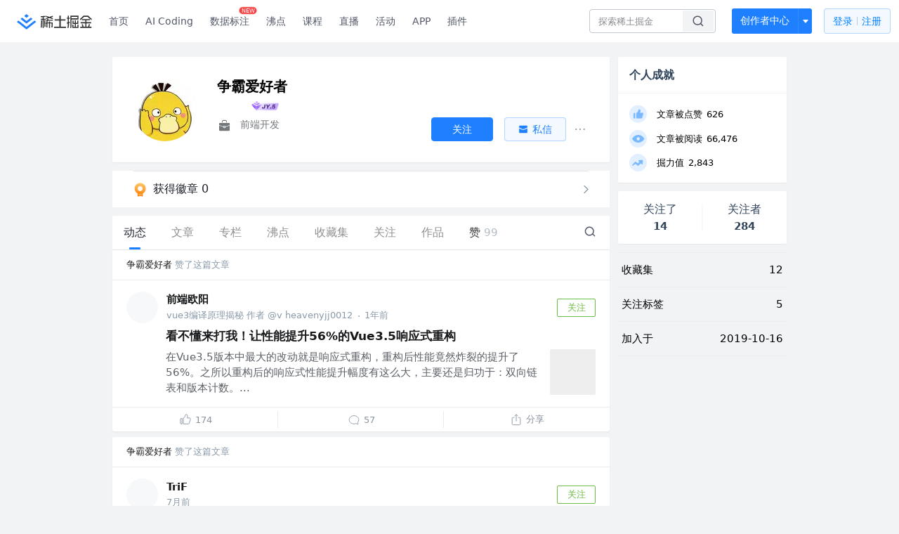

--- FILE ---
content_type: text/html; charset=utf-8
request_url: https://juejin.cn/user/2260251639552679
body_size: 40272
content:
<!doctype html>
<html data-n-head-ssr lang="zh" data-n-head="%7B%22lang%22:%7B%22ssr%22:%22zh%22%7D%7D">
  <head >
    <title>争霸爱好者 的个人主页 - 动态 - 掘金</title><meta data-n-head="ssr" charset="utf-8"><meta data-n-head="ssr" name="viewport" content="width=device-width, initial-scale=1, user-scalable=no, viewport-fit=cover"><meta data-n-head="ssr" name="apple-itunes-app" content="app-id=987739104"><meta data-n-head="ssr" name="theme-color" content="#ffffff"><meta data-n-head="ssr" name="msapplication-TileColor" content="#da532c"><meta data-n-head="ssr" name="msvalidate.01" content="BADCF2429624CB0432BE8924E5343343"><meta data-n-head="ssr" name="google-site-verification" content="m8eimwHTlWoObBcEuX3ot93QtMJFS_zHdMZROWrX7-o"><meta data-n-head="ssr" vmid="description" name="description" content="前端开发"><meta data-n-head="ssr" vmid="keywords" name="keywords" content="争霸爱好者"><link data-n-head="ssr" rel="preconnect" href="//unpkg.byted-static.com/" crossorigin="anonymous"><link data-n-head="ssr" rel="preconnect" href="//lf3-cdn-tos.bytescm.com" crossorigin="anonymous"><link data-n-head="ssr" rel="preconnect" href="//mcs.snssdk.com" crossorigin="anonymous"><link data-n-head="ssr" rel="preconnect" href="//i.snssdk.com" crossorigin="anonymous"><link data-n-head="ssr" rel="dns-prefetch" href="//lf3-short.ibytedapm.com"><link data-n-head="ssr" rel="dns-prefetch" href="//lf3-cdn-tos.bytescm.com"><link data-n-head="ssr" rel="dns-prefetch" href="//api.juejin.cn"><link data-n-head="ssr" rel="dns-prefetch" href="//lf-cdn-tos.bytescm.com"><link data-n-head="ssr" rel="dns-prefetch" href="//unpkg.byted-static.com"><link data-n-head="ssr" rel="dns-prefetch" href="//p1-juejin.byteimg.com"><link data-n-head="ssr" rel="dns-prefetch" href="//p3-juejin.byteimg.com"><link data-n-head="ssr" rel="dns-prefetch" href="//p6-juejin.byteimg.com"><link data-n-head="ssr" rel="dns-prefetch" href="//p9-juejin.byteimg.com"><link data-n-head="ssr" rel="dns-prefetch" href="//p1-jj.byteimg.com"><link data-n-head="ssr" rel="dns-prefetch" href="//p2-jj.byteimg.com"><link data-n-head="ssr" rel="dns-prefetch" href="//p6-jj.byteimg.com"><link data-n-head="ssr" rel="dns-prefetch" href="//p9-jj.byteimg.com"><link data-n-head="ssr" rel="dns-prefetch" href="//mcs.snssdk.com"><link data-n-head="ssr" rel="dns-prefetch" href="//i.snssdk.com"><link data-n-head="ssr" rel="apple-touch-icon" sizes="180x180" href="https://lf-web-assets.juejin.cn/obj/juejin-web/xitu_juejin_web/static/favicons/apple-touch-icon.png"><link data-n-head="ssr" rel="icon" type="image/png" sizes="32x32" href="https://lf-web-assets.juejin.cn/obj/juejin-web/xitu_juejin_web/static/favicons/favicon-32x32.png"><link data-n-head="ssr" rel="icon" type="image/png" sizes="16x16" href="https://lf-web-assets.juejin.cn/obj/juejin-web/xitu_juejin_web/static/favicons/favicon-16x16.png"><link data-n-head="ssr" rel="mask-icon" href="https://lf-web-assets.juejin.cn/obj/juejin-web/xitu_juejin_web/static/favicons/safari-pinned-tab.svg" color="#1E80FF"><link data-n-head="ssr" rel="manifest" href="https://lf-web-assets.juejin.cn/obj/juejin-web/xitu_juejin_web/static/favicons/site.webmanifest"><link data-n-head="ssr" rel="search" title="掘金" href="https://lf-web-assets.juejin.cn/obj/juejin-web/xitu_juejin_web/static/search.xml" type="application/opensearchdescription+xml"><link data-n-head="ssr" rel="stylesheet" href="https://lf-web-assets.juejin.cn/obj/juejin-web/xitu_juejin_web/static/bytedesign.min.css"><link data-n-head="ssr" rel="canonical" href="https://juejin.cn/user/2260251639552679"><script data-n-head="ssr" type="text/javascript" data-sdk-glue-default="load" src="https://lf-web-assets.juejin.cn/obj/juejin-web/xitu_juejin_web/static/rc-client-security-web-glue/1.0.0.19/sdk-glue.js"></script><script data-n-head="ssr" type="text/javascript" data-sdk-glue-default="init">
        (function (){
          var options = {
            bdms: {
              aid: 2608,
              paths: [
                '/growth_api/v1/publish_benefit_history',
                '/growth_api/v1/check_in',
                '/growth_api/v1/lottery/draw',
                '/growth_api/v1/lottery/ten_draw',
                '/web_shorten',
                '/user_api/v1/user/get',
                '/interact_api/v1/digg/save',
                '/interact_api/v1/digg/query_page',
                '/interact_api/v1/comment/list',
                '/interact_api/v1/comment/hots',
                '/content_api/v1/article/detail',
                '/user_api/v1/follow/followees',
                '/user_api/v1/follow/followers',
                '/interact_api/v1/follow/tag_list',
                '/recommend_api/v1/article/recommend_cate_feed',
                '/interact_api/v1/comment/publish',
                '/interact_api/v1/reply/publish',
                '/growth_api/v1/get_benefit_page',
                '/growth_api/v1/get_cur_point',
                '/growth_api/v1/ten_draw', 
                '/growth_api/v1/draw',
                '/growth_api/v1/lottery_config/get',
                '/user_api/v1/user_referral/bind',
              ]
            },
            verifyCenter: {
              interceptPathList: [
                '/user_api/v1/user/get',
                '/interact_api/v1/digg/save',
                '/interact_api/v1/digg/query_page',
                '/interact_api/v1/comment/list',
                '/interact_api/v1/comment/hots',
                '/content_api/v1/article/detail',
                '/user_api/v1/follow/followees',
                '/user_api/v1/follow/followers',
                '/interact_api/v1/follow/tag_list',
                '/recommend_api/v1/article/recommend_cate_feed',
              ],
              commonOptions: {
                aid: 2608,
                repoId: 56081
              },
              captchaOptions: {
                showMode: 'mask',
              },
            }
          }
        var sdkInfo = {
          bdms: {
            init: function (options) {
              window.bdms.init(options)
            },
            isLoaded: function () {
              return !!window.bdms
            },
            srcList: [
              'https://lf-headquarters-speed.yhgfb-cn-static.com/obj/rc-client-security/web/stable/1.0.0.33/bdms.js',
              'https://lf-c-flwb.bytetos.com/obj/rc-client-security/web/stable/1.0.0.33/bdms.js',
            ],
          },
          verifyCenter: {
            init: function (options) {
              window.TTGCaptcha.init(options);
            },
            isLoaded: function () {
              return !!window.TTGCaptcha;
            },
            srcList: [
              'https://lf-cdn-tos.bytescm.com/obj/rc-verifycenter/sec_sdk_build/4.0.10/captcha/index.js',
              'https://lf-rc1.yhgfb-cn-static.com/obj/rc-verifycenter/sec_sdk_build/4.0.10/captcha/index.js',
            ],
          }
        }
        window._SdkGlueInit(options, sdkInfo)
        })();
        </script><script data-n-head="ssr" vmid="slardar" type="text/javascript" crossorigin="anonymous">;(function (w, d, u, b, n, pc, ga, ae, po, s, p, e, t, pp) {pc = 'precollect';ga = 'getAttribute';ae = 'addEventListener';po = 'PerformanceObserver';s = function (m) {p = [].slice.call(arguments);p.push(Date.now(), location.href);(m == pc ? s.p.a : s.q).push(p)};s.q = [];s.p = { a: [] };w[n] = s;e = document.createElement('script');e.src = u + '?bid=' + b + '&globalName=' + n;e.crossOrigin = u.indexOf('sdk-web') > 0 ? 'anonymous' : 'use-credentials';d.getElementsByTagName('head')[0].appendChild(e);if (ae in w) {s.pcErr = function (e) {e = e || w.event;t = e.target || e.srcElement;if (t instanceof Element || t instanceof HTMLElement) {if (t[ga]('integrity')) {w[n](pc, 'sri', t[ga]('href') || t[ga]('src'))} else {w[n](pc, 'st', { tagName: t.tagName, url: t[ga]('href') || t[ga]('src') })}} else {w[n](pc, 'err', e.error || e.message)}};s.pcRej = function (e) {e = e || w.event;w[n](pc, 'err', e.reason || (e.detail && e.detail.reason))};w[ae]('error', s.pcErr, true);w[ae]('unhandledrejection', s.pcRej, true);};if('PerformanceLongTaskTiming' in w) {pp = s.pp = { entries: [] };pp.observer = new PerformanceObserver(function (l) {pp.entries = pp.entries.concat(l.getEntries())});pp.observer.observe({ entryTypes: ['longtask', 'largest-contentful-paint','layout-shift'] })}})(window,document,'https://lf3-short.ibytedapm.com/slardar/fe/sdk-web/browser.cn.js','2608','SlardarWeb')</script><script data-n-head="ssr" type="text/javascript" src="https://lf-web-assets.juejin.cn/obj/juejin-web/xitu_juejin_web/static/slardar-plugin/imageReport.js"></script><script data-n-head="ssr" type="text/javascript" src="https://lf-web-assets.juejin.cn/obj/juejin-web/xitu_juejin_web/static/cdn-retry/bundle-dcf007.js" id="cdn-retry" defer></script><link rel="preload" href="//lf-web-assets.juejin.cn/obj/juejin-web/xitu_juejin_web/393cbc7.js" as="script"><link rel="preload" href="//lf-web-assets.juejin.cn/obj/juejin-web/xitu_juejin_web/0369241.js" as="script"><link rel="preload" href="//lf-web-assets.juejin.cn/obj/juejin-web/xitu_juejin_web/4bc87e2.js" as="script"><link rel="preload" href="//lf-web-assets.juejin.cn/obj/juejin-web/xitu_juejin_web/app.a51996e.css" as="style"><link rel="preload" href="//lf-web-assets.juejin.cn/obj/juejin-web/xitu_juejin_web/c7aca89.js" as="script"><link rel="preload" href="//lf-web-assets.juejin.cn/obj/juejin-web/xitu_juejin_web/layouts/default.a1d6163.css" as="style"><link rel="preload" href="//lf-web-assets.juejin.cn/obj/juejin-web/xitu_juejin_web/19bb378.js" as="script"><link rel="preload" href="//lf-web-assets.juejin.cn/obj/juejin-web/xitu_juejin_web/59.edd387c.css" as="style"><link rel="preload" href="//lf-web-assets.juejin.cn/obj/juejin-web/xitu_juejin_web/26150cd.js" as="script"><link rel="stylesheet" href="//lf-web-assets.juejin.cn/obj/juejin-web/xitu_juejin_web/app.a51996e.css"><link rel="stylesheet" href="//lf-web-assets.juejin.cn/obj/juejin-web/xitu_juejin_web/layouts/default.a1d6163.css"><link rel="stylesheet" href="//lf-web-assets.juejin.cn/obj/juejin-web/xitu_juejin_web/59.edd387c.css">
  </head>
  <body >
    <script data-n-head="ssr" type="text/javascript" data-pbody="true">(function () {
    const pages = [
        /^\/$/,
        /^\/following$/,
        /^\/recommended$/,
        '^/pins.*',
        '^/pin.*',
        /^\/course(?!\/payment\/)/,
        /^\/post\/.*/,
        '^/hot.*',
        /^\/book\/\d+/,
        /^\/video\/\d+/,
        /^\/user\/settings.*/,
        /^\/spost\/\d+/,
        /^\/notification(?!\/im)/,
        '^/backend',
        '^/frontend',
        '^/android',
        '^/ios',
        '^/ai',
        '^/freebie',
        '^/career',
        '^/article',
        '^/player',
    ];
    function isInJuejinApp() {
        const userAgent = typeof navigator !== 'undefined' ? navigator.userAgent : '';
        return /juejin/i.test(userAgent);
    }
    if (typeof window !== 'undefined' && !isInJuejinApp()) {
        try {
            const path = window.location.pathname;
            const isAvailable = pages.some((page) => {
                const reg = new RegExp(page);
                return reg.test(path);
            });
            if (isAvailable) {
                const localValue = localStorage.getItem('juejin_2608_theme') || '{}';
                let { theme = 'light', isFollowSystem = false } = JSON.parse(localValue);
                if (isFollowSystem) {
                    const themeMedia = window.matchMedia('(prefers-color-scheme: light)');
                    theme = themeMedia.matches ? 'light' : 'dark';
                    localStorage.setItem('juejin_2608_theme', JSON.stringify({ theme, isFollowSystem }));
                }
                document.body.setAttribute('data-theme', theme);
            }
            else {
                document.body.setAttribute('data-theme', 'light');
            }
        }
        catch (e) {
            console.error('浏览器不支持localStorage');
        }
    }
})()</script><div data-server-rendered="true" id="__nuxt"><div id="__layout"><div id="juejin"><div data-v-539963b4 data-v-003a7416><div class="view-container" data-v-539963b4><!----> <header data-fetch-key="data-v-21a07997:0" class="main-header main-header unauthorized visible" data-v-21a07997 data-v-539963b4><div class="container" data-v-21a07997><a rel="noreferrer" class="logo" data-v-21a07997><img src="//lf-web-assets.juejin.cn/obj/juejin-web/xitu_juejin_web/e08da34488b114bd4c665ba2fa520a31.svg" alt="稀土掘金" class="logo-img" data-v-21a07997> <img src="//lf-web-assets.juejin.cn/obj/juejin-web/xitu_juejin_web/6c61ae65d1c41ae8221a670fa32d05aa.svg" alt="稀土掘金" class="mobile" data-v-21a07997></a> <!----> <nav role="navigation" class="main-nav" data-v-21a07997><ul class="nav-list" data-v-21a07997><!----> <li class="main-nav-list" data-v-21a07997><!----> <ul class="phone-hide" data-v-21a07997><li class="nav-item link-item" data-v-21a07997><a href="/" data-v-21a07997>首页</a></li> <li class="nav-item link-item activities" data-v-21a07997><a href="https://aicoding.juejin.cn" data-v-21a07997>
                AI Coding
              </a></li> <li class="nav-item link-item activities" data-v-21a07997><a href="https://aidp.juejin.cn" data-v-21a07997>
                数据标注
                <span class="new-font" data-v-21a07997>NEW</span></a></li> <li class="nav-item link-item activities" data-v-21a07997><a href="/pins" data-v-21a07997>
                沸点
                <span class="text" data-v-21a07997><!----></span></a></li> <li class="nav-item link-item book" data-v-21a07997><a href="/course" data-v-21a07997>
                课程
                <!----></a></li> <li class="nav-item link-item" data-v-21a07997><a href="/live" data-v-21a07997>
                直播
              </a></li> <li class="nav-item link-item" data-v-21a07997><a href="/events/all" data-v-21a07997>
                活动
              </a></li> <nav class="nav-item link-item download-icon" data-v-21a07997><a href="/app?utm_source=jj_nav" target="_blank" class="download-app no-border" data-v-21a07997>
                APP
              </a></nav> <nav class="nav-item link-item extension-icon" data-v-21a07997><a href="https://juejin.cn/extension?utm_source=jj_nav" target="_blank" rel="nofollow noopener noreferrer" class="jj-link broswer-extension no-border" data-v-65b50b51 data-v-21a07997><span data-v-65b50b51 data-v-21a07997>插件</span></a></nav> <!----></ul></li> <ul class="right-side-nav" data-v-21a07997><li class="search-add" data-v-21a07997><ul class="search-add-ul" data-v-21a07997><li class="nav-item search" data-v-21a07997><form role="search" class="search-form" data-v-21a07997><input type="search" maxlength="64" placeholder="" value="" class="search-input" data-v-21a07997> <div class="seach-icon-container" data-v-21a07997><svg width="18" height="18" viewBox="0 0 18 18" fill="none" xmlns="http://www.w3.org/2000/svg" class="search-icon" data-v-21a07997 data-v-21a07997><path d="M12.4008 12.4008C14.744 10.0577 14.744 6.25871 12.4008 3.91556C10.0577 1.57242 6.25871 1.57242 3.91556 3.91556C1.57242 6.25871 1.57242 10.0577 3.91556 12.4008C6.25871 14.744 10.0577 14.744 12.4008 12.4008ZM12.4008 12.4008L15.5828 15.5828" stroke-width="1.5" stroke-linecap="round" stroke-linejoin="round" data-v-21a07997 data-v-21a07997></path></svg></div> <!----> <div class="typehead" style="display:none;" data-v-21a07997><!----> <div class="title" data-v-21a07997><span data-v-21a07997>搜索历史</span> <span class="clear" data-v-21a07997>
                        清空
                      </span></div> <div class="list" data-v-21a07997></div></div></form></li> <!----> <li class="nav-item add creator-item" data-v-21a07997><div class="add-group" data-v-222d7b0f data-v-21a07997><!----> <button class="add-btn" data-v-222d7b0f>
    创作者中心
  </button> <div class="more" data-v-222d7b0f><svg width="12" height="12" viewBox="0 0 12 12" fill="none" xmlns="http://www.w3.org/2000/svg" class="unfold12-icon" data-v-222d7b0f data-v-222d7b0f><path d="M2.45025 4.82383C2.17422 4.49908 2.40501 4 2.83122 4H9.16878C9.59499 4 9.82578 4.49908 9.54975 4.82382L6.38097 8.5518C6.1813 8.7867 5.8187 8.7867 5.61903 8.5518L2.45025 4.82383Z" fill="white" data-v-222d7b0f data-v-222d7b0f></path></svg> <div class="more-mask" data-v-222d7b0f></div> <div class="more-list" data-v-222d7b0f><ul class="menu" data-v-222d7b0f><li class="item" data-v-222d7b0f><div class="icon write-article" data-v-222d7b0f></div> <div class="title" data-v-222d7b0f>写文章</div></li><li class="item" data-v-222d7b0f><div class="icon issue-points" data-v-222d7b0f></div> <div class="title" data-v-222d7b0f>发沸点</div></li><li class="item" data-v-222d7b0f><div class="icon write-note" data-v-222d7b0f></div> <div class="title" data-v-222d7b0f>写笔记</div></li><li class="item" data-v-222d7b0f><div class="icon create-jcode" data-v-222d7b0f></div> <div class="title" data-v-222d7b0f>写代码</div></li><li class="item" data-v-222d7b0f><div class="icon drafts" data-v-222d7b0f></div> <div class="title" data-v-222d7b0f>草稿箱</div></li></ul> <div class="divider" data-v-222d7b0f></div> <div class="inspiration" data-v-222d7b0f><div class="info" data-v-222d7b0f><span class="title" data-v-222d7b0f>创作灵感</span> <span class="more-info" data-v-222d7b0f>
            查看更多
            <i class="icon byte-icon byte-icon--right" data-v-222d7b0f><svg t="1561636167146" class="icon" viewBox="0 0 1024 1024" version="1.1" xmlns="http://www.w3.org/2000/svg" p-id="404349" xmlns:xlink="http://www.w3.org/1999/xlink"><path d="M630.4 512L283.52 165.12a21.12 21.12 0 0 1 0-30.08l30.08-30.08a21.12 21.12 0 0 1 30.08 0l377.6 376.96a42.24 42.24 0 0 1 0 60.16l-377.6 376.96a21.12 21.12 0 0 1-30.08 0l-30.08-30.08a21.12 21.12 0 0 1 0-30.08z" p-id="404350"></path></svg></i></span></div> <div class="list" data-v-222d7b0f>  <div class="item" data-v-21339fef data-v-222d7b0f><div class="xitu-skeleton xitu-skeleton-animated" data-v-21339fef><div class="xitu-skeleton-item" data-v-21339fef><!----> <div class="xitu-skeleton-content" style="padding:20px;" data-v-21339fef><div class="xitu-skeleton-line" data-v-21339fef></div><div class="xitu-skeleton-line" data-v-21339fef></div><div class="xitu-skeleton-line" data-v-21339fef></div></div></div></div></div></div></div></div></div> <!----></div></li></ul></li> <!----> <!----> <!----> <li class="nav-item auth" data-v-21a07997><div class="login-button-wrap" data-v-21a07997><button class="login-button" data-v-21a07997>
                登录
                <div class="login-button-inner" data-v-21a07997><div class="login-button-line" data-v-21a07997></div>
                  注册
                </div></button> <!----></div></li></ul></ul></nav></div></header>  <main class="container main-container" data-v-539963b4><!----> <div class="view user-view" data-v-539963b4 data-v-003a7416><div class="major-area" data-v-539963b4 data-v-003a7416><div itemscope="itemscope" itemtype="http://schema.org/Person" data-user-id="2260251639552679" class="user-info-block block shadow" data-v-003a7416><meta itemprop="url" content="https://juejin.cn/user/2260251639552679"> <meta itemprop="image" content="https://p26-passport.byteacctimg.com/img/user-avatar/9afc4c42301683d3e3451ef5959cd812~300x300.image"> <meta itemprop="name" content="争霸爱好者"> <meta itemprop="jobTitle" content="前端开发"> <!----> <div class="avatar jj-avatar" data-v-03256cc6 data-v-003a7416><img loading="eager" src="https://p26-passport.byteacctimg.com/img/user-avatar/9afc4c42301683d3e3451ef5959cd812~180x180.awebp" alt="争霸爱好者的个人资料头像" class="lazy avatar-img immediate" data-v-5244ef91 data-v-03256cc6> </div> <div class="info-box info-box" data-v-20db666e data-v-003a7416><div class="top" data-v-20db666e><div class="left" data-v-20db666e><h1 class="username" data-v-20db666e><span class="user-name" data-v-20db666e>争霸爱好者</span></h1> <!----></div> <div class="link-box link-box" data-v-01966b9e data-v-20db666e><!----> <!----> <!----></div></div> <div class="user-info-icon" data-v-20db666e><span to="" blank="true" class="rank rank" data-v-23743940 data-v-20db666e><img src="[data-uri]" alt="创作等级LV.4" title="创作等级LV.4" class="lazy" style="aspect-ratio:NaN;" data-v-5244ef91 data-v-23743940></span> <span show-jscore-level="true" class="jueyou-level" data-v-67c60cca data-v-20db666e><div class="byte-tooltip byte-tooltip--dark" style="display:none;">
        掘友等级
      </div><span class="byte-tooltip__wrapper"><img src="[data-uri]" alt="掘友5级：先锋掘友" title="掘友5级：先锋掘友" class="lazy" style="aspect-ratio:NaN;" data-v-5244ef91 data-v-67c60cca></span></span> <!----> <!----></div> <div class="introduction" data-v-20db666e><div class="left" data-v-20db666e><div class="position" data-v-20db666e><svg width="21" height="18" viewBox="0 0 21 18" class="icon position-icon" data-v-20db666e data-v-20db666e><g fill="none" fill-rule="evenodd" data-v-20db666e data-v-20db666e><path fill="#72777B" d="M3 8.909V6.947a1 1 0 0 1 1-1h13a1 1 0 0 1 1 1V8.92l-6 2.184v-.42c0-.436-.336-.79-.75-.79h-1.5c-.414 0-.75.354-.75.79v.409L3 8.909zm0 .7l6 2.184v.47c0 .436.336.79.75.79h1.5c.414 0 .75-.354.75-.79v-.46l6-2.183V16a1 1 0 0 1-1 1H4a1 1 0 0 1-1-1V9.609zm6.75 1.075h1.5v1.58h-1.5v-1.58z" data-v-20db666e data-v-20db666e></path><path stroke="#72777B" d="M7.5 5.213V4A1.5 1.5 0 0 1 9 2.5h3A1.5 1.5 0 0 1 13.5 4v1.213" data-v-20db666e data-v-20db666e></path></g></svg> <span class="content" data-v-20db666e><span data-v-20db666e>前端开发</span> <!----> <!----></span></div> <!----></div> <!----></div></div> <!----></div> <a href="/badge/2260251639552679" class="badge-wall" data-v-003a7416><div class="badge-wrap" data-v-003a7416><div class="badge-left" data-v-003a7416><img src="//lf-web-assets.juejin.cn/obj/juejin-web/xitu_juejin_web/img/badge-count-icon.0586ac4.png" alt="" class="count-icon" data-v-003a7416> <div class="badge-count" data-v-003a7416>获得徽章 0</div></div> <ul class="badge-list" data-v-003a7416> <img src="//lf-web-assets.juejin.cn/obj/juejin-web/xitu_juejin_web/b307148589ab904ec14c386e41b91fda.svg" alt="" class="badge-icon" data-v-003a7416></ul></div></a> <!----> <!----> <div class="list-block" data-v-539963b4 data-v-003a7416><div class="detail-list detail-list" data-v-970ba0b6 data-v-003a7416><div class="list-header" data-v-970ba0b6><div class="header-content" data-v-970ba0b6><!----> <a href="/user/2260251639552679" aria-current="page" class="nav-item router-link-exact-active route-active active" data-v-970ba0b6><div class="item-title" data-v-970ba0b6>动态</div></a> <a href="/user/2260251639552679/posts" class="nav-item" data-v-970ba0b6><div class="item-title" data-v-970ba0b6>文章</div></a> <a href="/user/2260251639552679/columns" class="nav-item" data-v-970ba0b6><div class="item-title" data-v-970ba0b6>专栏</div></a> <a href="/user/2260251639552679/pins" class="nav-item" data-v-970ba0b6><div class="item-title" data-v-970ba0b6>沸点</div></a> <!----> <a href="/user/2260251639552679/collections" class="nav-item" data-v-970ba0b6><div class="item-title" data-v-970ba0b6>收藏集</div></a> <a href="/user/2260251639552679/tags" class="nav-item" data-v-970ba0b6><div class="item-title" data-v-970ba0b6>关注</div></a> <a href="/user/2260251639552679/robots" class="nav-item" data-v-970ba0b6><div class="item-title" data-v-970ba0b6>作品</div></a> <div class="nav-item not-in-scroll-mode" data-v-970ba0b6><div class="item-title" data-v-970ba0b6>赞</div> <div class="item-count" data-v-970ba0b6>
          99
        </div> <div class="item-count" data-v-970ba0b6><i class="ion-arrow-down-b" data-v-970ba0b6></i></div> <div class="more-panel" style="display:none;" data-v-970ba0b6><a href="/user/2260251639552679/likes" class="more-item" data-v-970ba0b6>
            文章 99
          </a> <a href="/user/2260251639552679/praise" rel="nofollow" class="more-item" data-v-970ba0b6>
            沸点 0
          </a></div></div> <a href="/user/2260251639552679/likes" class="nav-item only-in-scroll-mode" data-v-970ba0b6><div class="item-title" data-v-970ba0b6>赞</div> <div class="item-count" data-v-970ba0b6>
          99
        </div></a> <!----> <div class="search-icon-container" data-v-970ba0b6><a href="/user/2260251639552679/search?search_type=0" data-v-970ba0b6><img src="//lf-web-assets.juejin.cn/obj/juejin-web/xitu_juejin_web/4faa6e4d3204581da39135d50cec3f73.svg" alt="" class="search-icon" data-v-970ba0b6></a></div></div> <div class="search-container" data-v-970ba0b6><div class="return-content" data-v-970ba0b6><a href="/user/2260251639552679" aria-current="page" class="router-link-exact-active route-active" data-v-970ba0b6><div class="return" data-v-970ba0b6><img src="[data-uri]" class="icon" data-v-970ba0b6> <div class="title" data-v-970ba0b6>返回</div></div></a> <div class="pc-return" data-v-970ba0b6><div class="line" data-v-970ba0b6>|</div> <div class="title" data-v-970ba0b6>搜索文章</div></div></div> <div class="search-input byte-input byte-input--normal byte-input--suffixed" data-v-970ba0b6><!----><input type="text" autocomplete="" placeholder="搜索 发布/点赞/收藏的文章" name="" aria-label="" spellcheck="false" value="" class="byte-input__input byte-input__input--normal"><!----><span class="byte-input__suffix"><i class="byte-icon byte-icon--search byte-input__search-icon" style="width:normalpx;height:normalpx;"><svg t="1561632838264" class="icon" viewBox="0 0 1024 1024" version="1.1" xmlns="http://www.w3.org/2000/svg" p-id="303787" xmlns:xlink="http://www.w3.org/1999/xlink"><path d="M819.2 718.165333l154.282667 154.282667a23.210667 23.210667 0 0 1 0 32.768l-38.912 38.229333a22.528 22.528 0 0 1-32.085334 0L750.933333 793.258667a386.389333 386.389333 0 1 1 68.266667-75.093334zM500.394667 791.893333a291.498667 291.498667 0 1 0-290.816-291.498666 291.498667 291.498667 0 0 0 290.816 291.498666z" p-id="303788"></path></svg></i></span><!----></div></div></div> <div class="list-body" data-v-970ba0b6><div type="activities" is-self-page="true" dislike-message="这里什么都没有" search-id="" is-show-top-tag="true" data-v-21339fef data-v-970ba0b6><div class="activity-list-box" data-v-21339fef><div user="争霸爱好者" class="activity-list activity-list"><div class="activity-item shadow" data-v-333dade9><div class="source-header" data-v-62482dbb data-v-333dade9><div class="popover-box user-popover" data-v-487cbd49 data-v-889b6f90 data-v-62482dbb><!---->  <a href="/user/2260251639552679" target="_blank" rel="" class="jj-link username" style="margin-left:0;" data-v-65b50b51 data-v-62482dbb>
        争霸爱好者
      </a></div>
    赞了这篇文章
  </div> <div class="post-item content-item" data-v-3d530aa2 data-v-333dade9><div class="post-header" data-v-3d530aa2><div class="author-info author-bar" data-v-2bcf0973 data-v-3d530aa2><div class="popover-box user-popover" data-v-487cbd49 data-v-889b6f90 data-v-2bcf0973><!---->  <a href="/user/2885559888654664" target="_blank" rel="" class="jj-link user-link" data-v-65b50b51 data-v-2bcf0973><div class="avatar jj-avatar avatar" data-v-03256cc6 data-v-2bcf0973><img src="[data-uri]" alt="前端欧阳的头像" class="lazy avatar-img" data-v-5244ef91 data-v-03256cc6> </div></a></div> <div class="author-info-content" data-v-2bcf0973><div class="author-info-head" data-v-2bcf0973><div class="popover-box user-popover" data-v-487cbd49 data-v-889b6f90 data-v-2bcf0973><!---->  <a href="/user/2885559888654664" target="_blank" rel="" class="jj-link username" data-v-65b50b51 data-v-2bcf0973>
          前端欧阳
        </a> <!----></div></div> <div class="meta-box" data-v-2bcf0973><div class="position ellipsis" data-v-2bcf0973>vue3编译原理揭秘 作者 @v heavenyjj0012</div> <div class="dot" data-v-2bcf0973>·</div>
      1年前
    </div></div> <button attention="true" class="subscribe-btn follow-button" data-v-4ae88c38 data-v-2bcf0973><span data-v-4ae88c38>关注</span></button></div></div> <div class="post-item-content" data-v-3d530aa2><a href="/post/7425134213748031514" target="_blank" class="post-link" data-v-3d530aa2><div class="post-item-title" data-v-3d530aa2><!----> <h3 data-v-3d530aa2><!---->

          看不懂来打我！让性能提升56%的Vue3.5响应式重构
        </h3></div> <div class="rich-content" data-v-3d530aa2><div class="post-item-excerpt" data-v-3d530aa2>在Vue3.5版本中最大的改动就是响应式重构，重构后性能竟然炸裂的提升了56%。之所以重构后的响应式性能提升幅度有这么大，主要还是归功于：双向链表和版本计数。...</div> <img src="[data-uri]" alt="image" class="lazy post-item-image" style="aspect-ratio:1;" data-v-5244ef91 data-v-3d530aa2></div></a></div> <div class="action-box post-item-actions" data-v-7c883ba3 data-v-3d530aa2><div class="action like-action" data-v-7c883ba3><div class="action-title-box" data-v-7c883ba3><span class="icon like-icon" data-v-7c883ba3></span> <span class="action-title" data-v-7c883ba3>174</span></div></div> <div class="action comment-action" data-v-7c883ba3><div class="action-title-box" data-v-7c883ba3><span class="icon comment-icon" data-v-7c883ba3></span> <span class="action-title" data-v-7c883ba3>
          57
        </span></div></div> <div class="action share-action" data-v-7c883ba3><div class="action-title-box" data-v-7c883ba3><span class="icon share-icon" data-v-7c883ba3></span> <span class="action-title" data-v-7c883ba3>分享</span></div> <!----></div></div> <!----></div></div><div class="activity-item shadow" data-v-333dade9><div class="source-header" data-v-62482dbb data-v-333dade9><div class="popover-box user-popover" data-v-487cbd49 data-v-889b6f90 data-v-62482dbb><!---->  <a href="/user/2260251639552679" target="_blank" rel="" class="jj-link username" style="margin-left:0;" data-v-65b50b51 data-v-62482dbb>
        争霸爱好者
      </a></div>
    赞了这篇文章
  </div> <div class="post-item content-item" data-v-3d530aa2 data-v-333dade9><div class="post-header" data-v-3d530aa2><div class="author-info author-bar" data-v-2bcf0973 data-v-3d530aa2><div class="popover-box user-popover" data-v-487cbd49 data-v-889b6f90 data-v-2bcf0973><!---->  <a href="/user/2939426104945963" target="_blank" rel="" class="jj-link user-link" data-v-65b50b51 data-v-2bcf0973><div class="avatar jj-avatar avatar" data-v-03256cc6 data-v-2bcf0973><img src="[data-uri]" alt="TriF的头像" class="lazy avatar-img" data-v-5244ef91 data-v-03256cc6> </div></a></div> <div class="author-info-content" data-v-2bcf0973><div class="author-info-head" data-v-2bcf0973><div class="popover-box user-popover" data-v-487cbd49 data-v-889b6f90 data-v-2bcf0973><!---->  <a href="/user/2939426104945963" target="_blank" rel="" class="jj-link username" data-v-65b50b51 data-v-2bcf0973>
          TriF
        </a> <!----></div></div> <div class="meta-box" data-v-2bcf0973><div class="position ellipsis" data-v-2bcf0973></div> <!---->
      7月前
    </div></div> <button attention="true" class="subscribe-btn follow-button" data-v-4ae88c38 data-v-2bcf0973><span data-v-4ae88c38>关注</span></button></div></div> <div class="post-item-content" data-v-3d530aa2><a href="/post/7516573541757206565" target="_blank" class="post-link" data-v-3d530aa2><div class="post-item-title" data-v-3d530aa2><!----> <h3 data-v-3d530aa2><!---->

          vue3源码解析：创建vue实例过程
        </h3></div> <div class="rich-content" data-v-3d530aa2><div class="post-item-excerpt" data-v-3d530aa2>上文，我们分析了 vue3 源码的项目结构，以及 packages 目录下的各个模块的作用和联系，本节从 vue3 的初始化流程开始分析runtime-core模块，当我们...</div> <!----></div></a></div> <div class="action-box post-item-actions" data-v-7c883ba3 data-v-3d530aa2><div class="action like-action" data-v-7c883ba3><div class="action-title-box" data-v-7c883ba3><span class="icon like-icon" data-v-7c883ba3></span> <span class="action-title" data-v-7c883ba3>1</span></div></div> <div class="action comment-action" data-v-7c883ba3><div class="action-title-box" data-v-7c883ba3><span class="icon comment-icon" data-v-7c883ba3></span> <span class="action-title" data-v-7c883ba3>评论</span></div></div> <div class="action share-action" data-v-7c883ba3><div class="action-title-box" data-v-7c883ba3><span class="icon share-icon" data-v-7c883ba3></span> <span class="action-title" data-v-7c883ba3>分享</span></div> <!----></div></div> <!----></div></div><div class="activity-item shadow" data-v-333dade9><div class="source-header" data-v-62482dbb data-v-333dade9><div class="popover-box user-popover" data-v-487cbd49 data-v-889b6f90 data-v-62482dbb><!---->  <a href="/user/2260251639552679" target="_blank" rel="" class="jj-link username" style="margin-left:0;" data-v-65b50b51 data-v-62482dbb>
        争霸爱好者
      </a></div>
    赞了这篇文章
  </div> <div class="post-item content-item" data-v-3d530aa2 data-v-333dade9><div class="post-header" data-v-3d530aa2><div class="author-info author-bar" data-v-2bcf0973 data-v-3d530aa2><div class="popover-box user-popover" data-v-487cbd49 data-v-889b6f90 data-v-2bcf0973><!---->  <a href="/user/2939426104945963" target="_blank" rel="" class="jj-link user-link" data-v-65b50b51 data-v-2bcf0973><div class="avatar jj-avatar avatar" data-v-03256cc6 data-v-2bcf0973><img src="[data-uri]" alt="TriF的头像" class="lazy avatar-img" data-v-5244ef91 data-v-03256cc6> </div></a></div> <div class="author-info-content" data-v-2bcf0973><div class="author-info-head" data-v-2bcf0973><div class="popover-box user-popover" data-v-487cbd49 data-v-889b6f90 data-v-2bcf0973><!---->  <a href="/user/2939426104945963" target="_blank" rel="" class="jj-link username" data-v-65b50b51 data-v-2bcf0973>
          TriF
        </a> <!----></div></div> <div class="meta-box" data-v-2bcf0973><div class="position ellipsis" data-v-2bcf0973></div> <!---->
      7月前
    </div></div> <button attention="true" class="subscribe-btn follow-button" data-v-4ae88c38 data-v-2bcf0973><span data-v-4ae88c38>关注</span></button></div></div> <div class="post-item-content" data-v-3d530aa2><a href="/post/7516160280004231206" target="_blank" class="post-link" data-v-3d530aa2><div class="post-item-title" data-v-3d530aa2><!----> <h3 data-v-3d530aa2><!---->

          vue3源码解析：模块总览
        </h3></div> <div class="rich-content" data-v-3d530aa2><div class="post-item-excerpt" data-v-3d530aa2>本文，我们首先分析一下vue3项目的总体结构和各模块之间的逻辑关系，从而对于项目有一个总体的概念，接下来可以顺着这个逻辑逐步分析每个模块。...</div> <!----></div></a></div> <div class="action-box post-item-actions" data-v-7c883ba3 data-v-3d530aa2><div class="action like-action" data-v-7c883ba3><div class="action-title-box" data-v-7c883ba3><span class="icon like-icon" data-v-7c883ba3></span> <span class="action-title" data-v-7c883ba3>2</span></div></div> <div class="action comment-action" data-v-7c883ba3><div class="action-title-box" data-v-7c883ba3><span class="icon comment-icon" data-v-7c883ba3></span> <span class="action-title" data-v-7c883ba3>评论</span></div></div> <div class="action share-action" data-v-7c883ba3><div class="action-title-box" data-v-7c883ba3><span class="icon share-icon" data-v-7c883ba3></span> <span class="action-title" data-v-7c883ba3>分享</span></div> <!----></div></div> <!----></div></div><div class="activity-item shadow" data-v-333dade9><div class="source-header" data-v-62482dbb data-v-333dade9><div class="popover-box user-popover" data-v-487cbd49 data-v-889b6f90 data-v-62482dbb><!---->  <a href="/user/2260251639552679" target="_blank" rel="" class="jj-link username" style="margin-left:0;" data-v-65b50b51 data-v-62482dbb>
        争霸爱好者
      </a></div>
    赞了这篇文章
  </div> <div class="post-item content-item" data-v-3d530aa2 data-v-333dade9><div class="post-header" data-v-3d530aa2><div class="author-info author-bar" data-v-2bcf0973 data-v-3d530aa2><div class="popover-box user-popover" data-v-487cbd49 data-v-889b6f90 data-v-2bcf0973><!---->  <a href="/user/2129123907471864" target="_blank" rel="" class="jj-link user-link" data-v-65b50b51 data-v-2bcf0973><div class="avatar jj-avatar avatar" data-v-03256cc6 data-v-2bcf0973><img src="[data-uri]" alt="callmeSoon的头像" class="lazy avatar-img" data-v-5244ef91 data-v-03256cc6> </div></a></div> <div class="author-info-content" data-v-2bcf0973><div class="author-info-head" data-v-2bcf0973><div class="popover-box user-popover" data-v-487cbd49 data-v-889b6f90 data-v-2bcf0973><!---->  <a href="/user/2129123907471864" target="_blank" rel="" class="jj-link username" data-v-65b50b51 data-v-2bcf0973>
          callmeSoon
        </a> <!----></div></div> <div class="meta-box" data-v-2bcf0973><div class="position ellipsis" data-v-2bcf0973>@滴滴出行</div> <div class="dot" data-v-2bcf0973>·</div>
      10月前
    </div></div> <button attention="true" class="subscribe-btn follow-button" data-v-4ae88c38 data-v-2bcf0973><span data-v-4ae88c38>关注</span></button></div></div> <div class="post-item-content" data-v-3d530aa2><a href="/post/7483435089470373929" target="_blank" class="post-link" data-v-3d530aa2><div class="post-item-title" data-v-3d530aa2><!----> <h3 data-v-3d530aa2><!---->

          Vue Signals 进化论（v3.5）：Preact 重构启示录
        </h3></div> <div class="rich-content" data-v-3d530aa2><div class="post-item-excerpt" data-v-3d530aa2>Vue 3.5 响应式重构的背后是 Preact Signals 带来的基因突变，Vue 3.5 的革新不仅延续了 Preact 的“信号哲学”，更为未来 Alien Si...</div> <img src="[data-uri]" alt="image" class="lazy post-item-image" style="aspect-ratio:1;" data-v-5244ef91 data-v-3d530aa2></div></a></div> <div class="action-box post-item-actions" data-v-7c883ba3 data-v-3d530aa2><div class="action like-action" data-v-7c883ba3><div class="action-title-box" data-v-7c883ba3><span class="icon like-icon" data-v-7c883ba3></span> <span class="action-title" data-v-7c883ba3>39</span></div></div> <div class="action comment-action" data-v-7c883ba3><div class="action-title-box" data-v-7c883ba3><span class="icon comment-icon" data-v-7c883ba3></span> <span class="action-title" data-v-7c883ba3>
          6
        </span></div></div> <div class="action share-action" data-v-7c883ba3><div class="action-title-box" data-v-7c883ba3><span class="icon share-icon" data-v-7c883ba3></span> <span class="action-title" data-v-7c883ba3>分享</span></div> <!----></div></div> <!----></div></div><div class="activity-item shadow" data-v-333dade9><div class="source-header" data-v-62482dbb data-v-333dade9><div class="popover-box user-popover" data-v-487cbd49 data-v-889b6f90 data-v-62482dbb><!---->  <a href="/user/2260251639552679" target="_blank" rel="" class="jj-link username" style="margin-left:0;" data-v-65b50b51 data-v-62482dbb>
        争霸爱好者
      </a></div>
    赞了这篇文章
  </div> <div class="post-item content-item" data-v-3d530aa2 data-v-333dade9><div class="post-header" data-v-3d530aa2><div class="author-info author-bar" data-v-2bcf0973 data-v-3d530aa2><div class="popover-box user-popover" data-v-487cbd49 data-v-889b6f90 data-v-2bcf0973><!---->  <a href="/user/3613473939662827" target="_blank" rel="" class="jj-link user-link" data-v-65b50b51 data-v-2bcf0973><div class="avatar jj-avatar avatar" data-v-03256cc6 data-v-2bcf0973><img src="[data-uri]" alt="帅夫帅夫的头像" class="lazy avatar-img" data-v-5244ef91 data-v-03256cc6> </div></a></div> <div class="author-info-content" data-v-2bcf0973><div class="author-info-head" data-v-2bcf0973><div class="popover-box user-popover" data-v-487cbd49 data-v-889b6f90 data-v-2bcf0973><!---->  <a href="/user/3613473939662827" target="_blank" rel="" class="jj-link username" data-v-65b50b51 data-v-2bcf0973>
          帅夫帅夫
        </a> <!----></div></div> <div class="meta-box" data-v-2bcf0973><div class="position ellipsis" data-v-2bcf0973></div> <!---->
      6月前
    </div></div> <button attention="true" class="subscribe-btn follow-button" data-v-4ae88c38 data-v-2bcf0973><span data-v-4ae88c38>关注</span></button></div></div> <div class="post-item-content" data-v-3d530aa2><a href="/post/7527949657050906667" target="_blank" class="post-link" data-v-3d530aa2><div class="post-item-title" data-v-3d530aa2><!----> <h3 data-v-3d530aa2><!---->

          Vue Vapor Mode深度解析（二）：细粒度响应式系统的技术内幕
        </h3></div> <div class="rich-content" data-v-3d530aa2><div class="post-item-excerpt" data-v-3d530aa2>Vue Vapor Mode深度解析（二）：细粒度响应式系统的技术内幕 前言：从粗粒度到细粒度的进化 在上一篇文章中，我们探讨了Vapor Mode如何通过编译时优化来革新...</div> <!----></div></a></div> <div class="action-box post-item-actions" data-v-7c883ba3 data-v-3d530aa2><div class="action like-action" data-v-7c883ba3><div class="action-title-box" data-v-7c883ba3><span class="icon like-icon" data-v-7c883ba3></span> <span class="action-title" data-v-7c883ba3>19</span></div></div> <div class="action comment-action" data-v-7c883ba3><div class="action-title-box" data-v-7c883ba3><span class="icon comment-icon" data-v-7c883ba3></span> <span class="action-title" data-v-7c883ba3>
          5
        </span></div></div> <div class="action share-action" data-v-7c883ba3><div class="action-title-box" data-v-7c883ba3><span class="icon share-icon" data-v-7c883ba3></span> <span class="action-title" data-v-7c883ba3>分享</span></div> <!----></div></div> <!----></div></div><div class="activity-item shadow" data-v-333dade9><div class="source-header" data-v-62482dbb data-v-333dade9><div class="popover-box user-popover" data-v-487cbd49 data-v-889b6f90 data-v-62482dbb><!---->  <a href="/user/2260251639552679" target="_blank" rel="" class="jj-link username" style="margin-left:0;" data-v-65b50b51 data-v-62482dbb>
        争霸爱好者
      </a></div>
    赞了这篇文章
  </div> <div class="post-item content-item" data-v-3d530aa2 data-v-333dade9><div class="post-header" data-v-3d530aa2><div class="author-info author-bar" data-v-2bcf0973 data-v-3d530aa2><div class="popover-box user-popover" data-v-487cbd49 data-v-889b6f90 data-v-2bcf0973><!---->  <a href="/user/4441682709585128" target="_blank" rel="" class="jj-link user-link" data-v-65b50b51 data-v-2bcf0973><div class="avatar jj-avatar avatar" data-v-03256cc6 data-v-2bcf0973><img src="[data-uri]" alt="熊的猫的头像" class="lazy avatar-img" data-v-5244ef91 data-v-03256cc6> </div></a></div> <div class="author-info-content" data-v-2bcf0973><div class="author-info-head" data-v-2bcf0973><div class="popover-box user-popover" data-v-487cbd49 data-v-889b6f90 data-v-2bcf0973><!---->  <a href="/user/4441682709585128" target="_blank" rel="" class="jj-link username" data-v-65b50b51 data-v-2bcf0973>
          熊的猫
        </a> <!----></div></div> <div class="meta-box" data-v-2bcf0973><div class="position ellipsis" data-v-2bcf0973>公众号 @「熊的猫」</div> <div class="dot" data-v-2bcf0973>·</div>
      1年前
    </div></div> <button attention="true" class="subscribe-btn follow-button" data-v-4ae88c38 data-v-2bcf0973><span data-v-4ae88c38>关注</span></button></div></div> <div class="post-item-content" data-v-3d530aa2><a href="/post/7358375367340228659" target="_blank" class="post-link" data-v-3d530aa2><div class="post-item-title" data-v-3d530aa2><!----> <h3 data-v-3d530aa2><!---->

          写 H5 页面真的要了解 &lt;meta&gt; 标签! 
        </h3></div> <div class="rich-content" data-v-3d530aa2><div class="post-item-excerpt" data-v-3d530aa2>前言 事情的起因是这样的，由于 小 A 需要负责开发一个 H5 移动端的项目，需要分别在 微信环境 和 企微环境 中去使用，于是 小 A 使用 Vite + Vue3 来进...</div> <img src="[data-uri]" alt="image" class="lazy post-item-image" style="aspect-ratio:1;" data-v-5244ef91 data-v-3d530aa2></div></a></div> <div class="action-box post-item-actions" data-v-7c883ba3 data-v-3d530aa2><div class="action like-action" data-v-7c883ba3><div class="action-title-box" data-v-7c883ba3><span class="icon like-icon" data-v-7c883ba3></span> <span class="action-title" data-v-7c883ba3>437</span></div></div> <div class="action comment-action" data-v-7c883ba3><div class="action-title-box" data-v-7c883ba3><span class="icon comment-icon" data-v-7c883ba3></span> <span class="action-title" data-v-7c883ba3>
          30
        </span></div></div> <div class="action share-action" data-v-7c883ba3><div class="action-title-box" data-v-7c883ba3><span class="icon share-icon" data-v-7c883ba3></span> <span class="action-title" data-v-7c883ba3>分享</span></div> <!----></div></div> <!----></div></div><div class="activity-item shadow" data-v-333dade9><div class="source-header" data-v-62482dbb data-v-333dade9><div class="popover-box user-popover" data-v-487cbd49 data-v-889b6f90 data-v-62482dbb><!---->  <a href="/user/2260251639552679" target="_blank" rel="" class="jj-link username" style="margin-left:0;" data-v-65b50b51 data-v-62482dbb>
        争霸爱好者
      </a></div>
    赞了这篇文章
  </div> <div class="post-item content-item" data-v-3d530aa2 data-v-333dade9><div class="post-header" data-v-3d530aa2><div class="author-info author-bar" data-v-2bcf0973 data-v-3d530aa2><div class="popover-box user-popover" data-v-487cbd49 data-v-889b6f90 data-v-2bcf0973><!---->  <a href="/user/2330620350437678" target="_blank" rel="" class="jj-link user-link" data-v-65b50b51 data-v-2bcf0973><div class="avatar jj-avatar avatar" data-v-03256cc6 data-v-2bcf0973><img src="[data-uri]" alt="Chokcoco的头像" class="lazy avatar-img" data-v-5244ef91 data-v-03256cc6> </div></a></div> <div class="author-info-content" data-v-2bcf0973><div class="author-info-head" data-v-2bcf0973><div class="popover-box user-popover" data-v-487cbd49 data-v-889b6f90 data-v-2bcf0973><!---->  <a href="/user/2330620350437678" target="_blank" rel="" class="jj-link username" data-v-65b50b51 data-v-2bcf0973>
          Chokcoco
        </a> <!----></div></div> <div class="meta-box" data-v-2bcf0973><div class="position ellipsis" data-v-2bcf0973>国服第一切图仔 @Shopee</div> <div class="dot" data-v-2bcf0973>·</div>
      2年前
    </div></div> <button attention="true" class="subscribe-btn follow-button" data-v-4ae88c38 data-v-2bcf0973><span data-v-4ae88c38>关注</span></button></div></div> <div class="post-item-content" data-v-3d530aa2><a href="/post/7300856879013675071" target="_blank" class="post-link" data-v-3d530aa2><div class="post-item-title" data-v-3d530aa2><!----> <h3 data-v-3d530aa2><!---->

          CSS 也能实现 if 判断？实现动态高度下的不同样式展现
        </h3></div> <div class="rich-content" data-v-3d530aa2><div class="post-item-excerpt" data-v-3d530aa2>最近在群里，有个小伙伴问了这么一道很有趣的问题： CSS 能否实现，容器再某个高度下是某种表现，一旦超出某个高度，则额外展示另外一些内容 为了简化实际效果，我们看这么一张示...</div> <img src="[data-uri]" alt="image" class="lazy post-item-image" style="aspect-ratio:1;" data-v-5244ef91 data-v-3d530aa2></div></a></div> <div class="action-box post-item-actions" data-v-7c883ba3 data-v-3d530aa2><div class="action like-action" data-v-7c883ba3><div class="action-title-box" data-v-7c883ba3><span class="icon like-icon" data-v-7c883ba3></span> <span class="action-title" data-v-7c883ba3>125</span></div></div> <div class="action comment-action" data-v-7c883ba3><div class="action-title-box" data-v-7c883ba3><span class="icon comment-icon" data-v-7c883ba3></span> <span class="action-title" data-v-7c883ba3>
          8
        </span></div></div> <div class="action share-action" data-v-7c883ba3><div class="action-title-box" data-v-7c883ba3><span class="icon share-icon" data-v-7c883ba3></span> <span class="action-title" data-v-7c883ba3>分享</span></div> <!----></div></div> <!----></div></div><div class="activity-item shadow" data-v-333dade9><div class="source-header" data-v-62482dbb data-v-333dade9><div class="popover-box user-popover" data-v-487cbd49 data-v-889b6f90 data-v-62482dbb><!---->  <a href="/user/2260251639552679" target="_blank" rel="" class="jj-link username" style="margin-left:0;" data-v-65b50b51 data-v-62482dbb>
        争霸爱好者
      </a></div>
    赞了这篇文章
  </div> <div class="post-item content-item" data-v-3d530aa2 data-v-333dade9><div class="post-header" data-v-3d530aa2><div class="author-info author-bar" data-v-2bcf0973 data-v-3d530aa2><div class="popover-box user-popover" data-v-487cbd49 data-v-889b6f90 data-v-2bcf0973><!---->  <a href="/user/2981531267643389" target="_blank" rel="" class="jj-link user-link" data-v-65b50b51 data-v-2bcf0973><div class="avatar jj-avatar avatar" data-v-03256cc6 data-v-2bcf0973><img src="[data-uri]" alt="风居住de街道的头像" class="lazy avatar-img" data-v-5244ef91 data-v-03256cc6> </div></a></div> <div class="author-info-content" data-v-2bcf0973><div class="author-info-head" data-v-2bcf0973><div class="popover-box user-popover" data-v-487cbd49 data-v-889b6f90 data-v-2bcf0973><!---->  <a href="/user/2981531267643389" target="_blank" rel="" class="jj-link username" data-v-65b50b51 data-v-2bcf0973>
          风居住de街道
        </a> <!----></div></div> <div class="meta-box" data-v-2bcf0973><div class="position ellipsis" data-v-2bcf0973>高级前端工程师 @携程旅行</div> <div class="dot" data-v-2bcf0973>·</div>
      4年前
    </div></div> <button attention="true" class="subscribe-btn follow-button" data-v-4ae88c38 data-v-2bcf0973><span data-v-4ae88c38>关注</span></button></div></div> <div class="post-item-content" data-v-3d530aa2><a href="/post/6979424132823777287" target="_blank" class="post-link" data-v-3d530aa2><div class="post-item-title" data-v-3d530aa2><!----> <h3 data-v-3d530aa2><!---->

          解决element table 宽高自适应
        </h3></div> <div class="rich-content" data-v-3d530aa2><div class="post-item-excerpt" data-v-3d530aa2>以下是布局： 首先，container是需要有高度的一个容器，具体怎么设置需要结合布局实际需求，大多数情况可以使用flex:1去设置。 同样的，给container设置di...</div> <!----></div></a></div> <div class="action-box post-item-actions" data-v-7c883ba3 data-v-3d530aa2><div class="action like-action" data-v-7c883ba3><div class="action-title-box" data-v-7c883ba3><span class="icon like-icon" data-v-7c883ba3></span> <span class="action-title" data-v-7c883ba3>48</span></div></div> <div class="action comment-action" data-v-7c883ba3><div class="action-title-box" data-v-7c883ba3><span class="icon comment-icon" data-v-7c883ba3></span> <span class="action-title" data-v-7c883ba3>
          9
        </span></div></div> <div class="action share-action" data-v-7c883ba3><div class="action-title-box" data-v-7c883ba3><span class="icon share-icon" data-v-7c883ba3></span> <span class="action-title" data-v-7c883ba3>分享</span></div> <!----></div></div> <!----></div></div><div class="activity-item shadow" data-v-333dade9><div class="source-header" data-v-62482dbb data-v-333dade9><div class="popover-box user-popover" data-v-487cbd49 data-v-889b6f90 data-v-62482dbb><!---->  <a href="/user/2260251639552679" target="_blank" rel="" class="jj-link username" style="margin-left:0;" data-v-65b50b51 data-v-62482dbb>
        争霸爱好者
      </a></div>
    赞了这篇文章
  </div> <div class="post-item content-item" data-v-3d530aa2 data-v-333dade9><div class="post-header" data-v-3d530aa2><div class="author-info author-bar" data-v-2bcf0973 data-v-3d530aa2><div class="popover-box user-popover" data-v-487cbd49 data-v-889b6f90 data-v-2bcf0973><!---->  <a href="/user/2823201592182782" target="_blank" rel="" class="jj-link user-link" data-v-65b50b51 data-v-2bcf0973><div class="avatar jj-avatar avatar" data-v-03256cc6 data-v-2bcf0973><img src="[data-uri]" alt="前端阿林的头像" class="lazy avatar-img" data-v-5244ef91 data-v-03256cc6> </div></a></div> <div class="author-info-content" data-v-2bcf0973><div class="author-info-head" data-v-2bcf0973><div class="popover-box user-popover" data-v-487cbd49 data-v-889b6f90 data-v-2bcf0973><!---->  <a href="/user/2823201592182782" target="_blank" rel="" class="jj-link username" data-v-65b50b51 data-v-2bcf0973>
          前端阿林
        </a> <!----></div></div> <div class="meta-box" data-v-2bcf0973><div class="position ellipsis" data-v-2bcf0973>前端 @腾讯</div> <div class="dot" data-v-2bcf0973>·</div>
      3年前
    </div></div> <button attention="true" class="subscribe-btn follow-button" data-v-4ae88c38 data-v-2bcf0973><span data-v-4ae88c38>关注</span></button></div></div> <div class="post-item-content" data-v-3d530aa2><a href="/post/7068081327857205261" target="_blank" class="post-link" data-v-3d530aa2><div class="post-item-title" data-v-3d530aa2><!----> <h3 data-v-3d530aa2><!---->

          「1.9W字总结」一份通俗易懂的 TS 教程，入门 + 实战！
        </h3></div> <div class="rich-content" data-v-3d530aa2><div class="post-item-excerpt" data-v-3d530aa2>19年刚毕业的时候，我就接触过 TS，因为组里的项目用到了 TS，不学不行。但我其实只了解了 TS 一些很零碎的概念，因为日常工作是一个拧螺丝的过程，只需要把别人的代码复制...</div> <img src="[data-uri]" alt="image" class="lazy post-item-image" style="aspect-ratio:1;" data-v-5244ef91 data-v-3d530aa2></div></a></div> <div class="action-box post-item-actions" data-v-7c883ba3 data-v-3d530aa2><div class="action like-action" data-v-7c883ba3><div class="action-title-box" data-v-7c883ba3><span class="icon like-icon" data-v-7c883ba3></span> <span class="action-title" data-v-7c883ba3>1.0k</span></div></div> <div class="action comment-action" data-v-7c883ba3><div class="action-title-box" data-v-7c883ba3><span class="icon comment-icon" data-v-7c883ba3></span> <span class="action-title" data-v-7c883ba3>
          88
        </span></div></div> <div class="action share-action" data-v-7c883ba3><div class="action-title-box" data-v-7c883ba3><span class="icon share-icon" data-v-7c883ba3></span> <span class="action-title" data-v-7c883ba3>分享</span></div> <!----></div></div> <!----></div></div><div class="activity-item shadow" data-v-333dade9><div class="source-header" data-v-62482dbb data-v-333dade9><div class="popover-box user-popover" data-v-487cbd49 data-v-889b6f90 data-v-62482dbb><!---->  <a href="/user/2260251639552679" target="_blank" rel="" class="jj-link username" style="margin-left:0;" data-v-65b50b51 data-v-62482dbb>
        争霸爱好者
      </a></div>
    赞了这篇文章
  </div> <div class="post-item content-item" data-v-3d530aa2 data-v-333dade9><div class="post-header" data-v-3d530aa2><div class="author-info author-bar" data-v-2bcf0973 data-v-3d530aa2><div class="popover-box user-popover" data-v-487cbd49 data-v-889b6f90 data-v-2bcf0973><!---->  <a href="/user/251124329220663" target="_blank" rel="" class="jj-link user-link" data-v-65b50b51 data-v-2bcf0973><div class="avatar jj-avatar avatar" data-v-03256cc6 data-v-2bcf0973><img src="[data-uri]" alt="XiaoYu2002的头像" class="lazy avatar-img" data-v-5244ef91 data-v-03256cc6> </div></a></div> <div class="author-info-content" data-v-2bcf0973><div class="author-info-head" data-v-2bcf0973><div class="popover-box user-popover" data-v-487cbd49 data-v-889b6f90 data-v-2bcf0973><!---->  <a href="/user/251124329220663" target="_blank" rel="" class="jj-link username" data-v-65b50b51 data-v-2bcf0973>
          XiaoYu2002
        </a> <!----></div></div> <div class="meta-box" data-v-2bcf0973><div class="position ellipsis" data-v-2bcf0973>无限进步 无限可能</div> <div class="dot" data-v-2bcf0973>·</div>
      2年前
    </div></div> <button attention="true" class="subscribe-btn follow-button" data-v-4ae88c38 data-v-2bcf0973><span data-v-4ae88c38>关注</span></button></div></div> <div class="post-item-content" data-v-3d530aa2><a href="/post/7223746457941016637" target="_blank" class="post-link" data-v-3d530aa2><div class="post-item-title" data-v-3d530aa2><!----> <h3 data-v-3d530aa2><!---->

          客户端容器 - web浏览器以及跨端方案(万字笔记) | 青训营笔记
        </h3></div> <div class="rich-content" data-v-3d530aa2><div class="post-item-excerpt" data-v-3d530aa2>浏览器架构 浏览器架构演进 单进程架构：所有模块运行在同一个进程里，包含网络、插件、JavaScript运行环境等 在早期的浏览器中，所有的功能都在一个进程中完成，包括用户...</div> <img src="[data-uri]" alt="image" class="lazy post-item-image" style="aspect-ratio:1;" data-v-5244ef91 data-v-3d530aa2></div></a></div> <div class="action-box post-item-actions" data-v-7c883ba3 data-v-3d530aa2><div class="action like-action" data-v-7c883ba3><div class="action-title-box" data-v-7c883ba3><span class="icon like-icon" data-v-7c883ba3></span> <span class="action-title" data-v-7c883ba3>38</span></div></div> <div class="action comment-action" data-v-7c883ba3><div class="action-title-box" data-v-7c883ba3><span class="icon comment-icon" data-v-7c883ba3></span> <span class="action-title" data-v-7c883ba3>
          2
        </span></div></div> <div class="action share-action" data-v-7c883ba3><div class="action-title-box" data-v-7c883ba3><span class="icon share-icon" data-v-7c883ba3></span> <span class="action-title" data-v-7c883ba3>分享</span></div> <!----></div></div> <!----></div></div><div class="activity-item shadow" data-v-333dade9><div class="source-header" data-v-62482dbb data-v-333dade9><div class="popover-box user-popover" data-v-487cbd49 data-v-889b6f90 data-v-62482dbb><!---->  <a href="/user/2260251639552679" target="_blank" rel="" class="jj-link username" style="margin-left:0;" data-v-65b50b51 data-v-62482dbb>
        争霸爱好者
      </a></div>
    赞了这篇文章
  </div> <div class="post-item content-item" data-v-3d530aa2 data-v-333dade9><div class="post-header" data-v-3d530aa2><div class="author-info author-bar" data-v-2bcf0973 data-v-3d530aa2><div class="popover-box user-popover" data-v-487cbd49 data-v-889b6f90 data-v-2bcf0973><!---->  <a href="/user/3958708430443597" target="_blank" rel="" class="jj-link user-link" data-v-65b50b51 data-v-2bcf0973><div class="avatar jj-avatar avatar" data-v-03256cc6 data-v-2bcf0973><img src="[data-uri]" alt="jpliu的头像" class="lazy avatar-img" data-v-5244ef91 data-v-03256cc6> </div></a></div> <div class="author-info-content" data-v-2bcf0973><div class="author-info-head" data-v-2bcf0973><div class="popover-box user-popover" data-v-487cbd49 data-v-889b6f90 data-v-2bcf0973><!---->  <a href="/user/3958708430443597" target="_blank" rel="" class="jj-link username" data-v-65b50b51 data-v-2bcf0973>
          jpliu
        </a> <!----></div></div> <div class="meta-box" data-v-2bcf0973><div class="position ellipsis" data-v-2bcf0973>前端切图仔</div> <div class="dot" data-v-2bcf0973>·</div>
      4年前
    </div></div> <button attention="true" class="subscribe-btn follow-button" data-v-4ae88c38 data-v-2bcf0973><span data-v-4ae88c38>关注</span></button></div></div> <div class="post-item-content" data-v-3d530aa2><a href="/post/7038143752036155428" target="_blank" class="post-link" data-v-3d530aa2><div class="post-item-title" data-v-3d530aa2><!----> <h3 data-v-3d530aa2><!---->

          Eslint + Prettier + Husky + Commitlint+ Lint-staged 规范前端工程代码规范
        </h3></div> <div class="rich-content" data-v-3d530aa2><div class="post-item-excerpt" data-v-3d530aa2>记录自己的前端工作流,后面慢慢补充 1.代码规范, Eslint,Prettier 2.git提交规范, husky, commitlint,lint-staged...</div> <img src="[data-uri]" alt="image" class="lazy post-item-image" style="aspect-ratio:1;" data-v-5244ef91 data-v-3d530aa2></div></a></div> <div class="action-box post-item-actions" data-v-7c883ba3 data-v-3d530aa2><div class="action like-action" data-v-7c883ba3><div class="action-title-box" data-v-7c883ba3><span class="icon like-icon" data-v-7c883ba3></span> <span class="action-title" data-v-7c883ba3>607</span></div></div> <div class="action comment-action" data-v-7c883ba3><div class="action-title-box" data-v-7c883ba3><span class="icon comment-icon" data-v-7c883ba3></span> <span class="action-title" data-v-7c883ba3>
          90
        </span></div></div> <div class="action share-action" data-v-7c883ba3><div class="action-title-box" data-v-7c883ba3><span class="icon share-icon" data-v-7c883ba3></span> <span class="action-title" data-v-7c883ba3>分享</span></div> <!----></div></div> <!----></div></div><div class="activity-item shadow" data-v-333dade9><div class="source-header" data-v-62482dbb data-v-333dade9><div class="popover-box user-popover" data-v-487cbd49 data-v-889b6f90 data-v-62482dbb><!---->  <a href="/user/2260251639552679" target="_blank" rel="" class="jj-link username" style="margin-left:0;" data-v-65b50b51 data-v-62482dbb>
        争霸爱好者
      </a></div>
    赞了这篇文章
  </div> <div class="post-item content-item" data-v-3d530aa2 data-v-333dade9><div class="post-header" data-v-3d530aa2><div class="author-info author-bar" data-v-2bcf0973 data-v-3d530aa2><div class="popover-box user-popover" data-v-487cbd49 data-v-889b6f90 data-v-2bcf0973><!---->  <a href="/user/1345457963665774" target="_blank" rel="" class="jj-link user-link" data-v-65b50b51 data-v-2bcf0973><div class="avatar jj-avatar avatar" data-v-03256cc6 data-v-2bcf0973><img src="[data-uri]" alt="羽徵的头像" class="lazy avatar-img" data-v-5244ef91 data-v-03256cc6> </div></a></div> <div class="author-info-content" data-v-2bcf0973><div class="author-info-head" data-v-2bcf0973><div class="popover-box user-popover" data-v-487cbd49 data-v-889b6f90 data-v-2bcf0973><!---->  <a href="/user/1345457963665774" target="_blank" rel="" class="jj-link username" data-v-65b50b51 data-v-2bcf0973>
          羽徵
        </a> <!----></div></div> <div class="meta-box" data-v-2bcf0973><div class="position ellipsis" data-v-2bcf0973>前端工程师 @平安</div> <div class="dot" data-v-2bcf0973>·</div>
      5年前
    </div></div> <button attention="true" class="subscribe-btn follow-button" data-v-4ae88c38 data-v-2bcf0973><span data-v-4ae88c38>关注</span></button></div></div> <div class="post-item-content" data-v-3d530aa2><a href="/post/6844904069304156168" target="_blank" class="post-link" data-v-3d530aa2><div class="post-item-title" data-v-3d530aa2><!----> <h3 data-v-3d530aa2><!---->

          Delete `␍`eslint(prettier/prettier) 错误的解决方案
        </h3></div> <div class="rich-content" data-v-3d530aa2><div class="post-item-excerpt" data-v-3d530aa2>按Crtl+S保存当前报错文件，eslint错误消失，但是Git暂存区多了个文件改动记录，对比Working tree没发现任何不同。 缺点：你不可能一一保存所有文件，麻烦...</div> <!----></div></a></div> <div class="action-box post-item-actions" data-v-7c883ba3 data-v-3d530aa2><div class="action like-action" data-v-7c883ba3><div class="action-title-box" data-v-7c883ba3><span class="icon like-icon" data-v-7c883ba3></span> <span class="action-title" data-v-7c883ba3>191</span></div></div> <div class="action comment-action" data-v-7c883ba3><div class="action-title-box" data-v-7c883ba3><span class="icon comment-icon" data-v-7c883ba3></span> <span class="action-title" data-v-7c883ba3>
          24
        </span></div></div> <div class="action share-action" data-v-7c883ba3><div class="action-title-box" data-v-7c883ba3><span class="icon share-icon" data-v-7c883ba3></span> <span class="action-title" data-v-7c883ba3>分享</span></div> <!----></div></div> <!----></div></div><div class="activity-item shadow" data-v-333dade9><!----> <div class="post-item content-item" data-v-3d530aa2 data-v-333dade9><div class="post-header" data-v-3d530aa2><div class="author-info author-bar" data-v-2bcf0973 data-v-3d530aa2><div class="popover-box user-popover" data-v-487cbd49 data-v-889b6f90 data-v-2bcf0973><!---->  <a href="/user/2260251639552679" target="_blank" rel="" class="jj-link user-link" data-v-65b50b51 data-v-2bcf0973><div class="avatar jj-avatar avatar" data-v-03256cc6 data-v-2bcf0973><img src="[data-uri]" alt="争霸爱好者的头像" class="lazy avatar-img" data-v-5244ef91 data-v-03256cc6> </div></a></div> <div class="author-info-content" data-v-2bcf0973><div class="author-info-head" data-v-2bcf0973><div class="popover-box user-popover" data-v-487cbd49 data-v-889b6f90 data-v-2bcf0973><!---->  <a href="/user/2260251639552679" target="_blank" rel="" class="jj-link username" data-v-65b50b51 data-v-2bcf0973>
          争霸爱好者
        </a> <!----></div></div> <div class="meta-box" data-v-2bcf0973><div class="position ellipsis" data-v-2bcf0973>前端开发</div> <div class="dot" data-v-2bcf0973>·</div>
      2年前
    </div></div> <button attention="true" class="subscribe-btn follow-button" data-v-4ae88c38 data-v-2bcf0973><span data-v-4ae88c38>关注</span></button></div></div> <div class="post-item-content" data-v-3d530aa2><a href="/post/7215146498187362360" target="_blank" class="post-link" data-v-3d530aa2><div class="post-item-title" data-v-3d530aa2><!----> <h3 data-v-3d530aa2><!---->

          工作后总结的前后端协作实践
        </h3></div> <div class="rich-content" data-v-3d530aa2><div class="post-item-excerpt" data-v-3d530aa2>在网上看到了很多前后端协作规范的文章，比如约定code的含义，约定请求方法等等。其实这些内容都是比较基础和偏底层的，我们在公司开发需求时，一般都是在已有项目上进行开发，上面...</div> <!----></div></a></div> <div class="action-box post-item-actions" data-v-7c883ba3 data-v-3d530aa2><div class="action like-action" data-v-7c883ba3><div class="action-title-box" data-v-7c883ba3><span class="icon like-icon" data-v-7c883ba3></span> <span class="action-title" data-v-7c883ba3>2</span></div></div> <div class="action comment-action" data-v-7c883ba3><div class="action-title-box" data-v-7c883ba3><span class="icon comment-icon" data-v-7c883ba3></span> <span class="action-title" data-v-7c883ba3>评论</span></div></div> <div class="action share-action" data-v-7c883ba3><div class="action-title-box" data-v-7c883ba3><span class="icon share-icon" data-v-7c883ba3></span> <span class="action-title" data-v-7c883ba3>分享</span></div> <!----></div></div> <!----></div></div><div class="activity-item shadow" data-v-333dade9><div class="source-header" data-v-62482dbb data-v-333dade9><div class="popover-box user-popover" data-v-487cbd49 data-v-889b6f90 data-v-62482dbb><!---->  <a href="/user/2260251639552679" target="_blank" rel="" class="jj-link username" style="margin-left:0;" data-v-65b50b51 data-v-62482dbb>
        争霸爱好者
      </a></div>
    赞了这篇文章
  </div> <div class="post-item content-item" data-v-3d530aa2 data-v-333dade9><div class="post-header" data-v-3d530aa2><div class="author-info author-bar" data-v-2bcf0973 data-v-3d530aa2><div class="popover-box user-popover" data-v-487cbd49 data-v-889b6f90 data-v-2bcf0973><!---->  <a href="/user/3474112476887933" target="_blank" rel="" class="jj-link user-link" data-v-65b50b51 data-v-2bcf0973><div class="avatar jj-avatar avatar" data-v-03256cc6 data-v-2bcf0973><img src="[data-uri]" alt="Stirner的头像" class="lazy avatar-img" data-v-5244ef91 data-v-03256cc6> </div></a></div> <div class="author-info-content" data-v-2bcf0973><div class="author-info-head" data-v-2bcf0973><div class="popover-box user-popover" data-v-487cbd49 data-v-889b6f90 data-v-2bcf0973><!---->  <a href="/user/3474112476887933" target="_blank" rel="" class="jj-link username" data-v-65b50b51 data-v-2bcf0973>
          Stirner
        </a> <!----></div></div> <div class="meta-box" data-v-2bcf0973><div class="position ellipsis" data-v-2bcf0973>Web</div> <div class="dot" data-v-2bcf0973>·</div>
      3年前
    </div></div> <button attention="true" class="subscribe-btn follow-button" data-v-4ae88c38 data-v-2bcf0973><span data-v-4ae88c38>关注</span></button></div></div> <div class="post-item-content" data-v-3d530aa2><a href="/post/7182903509430796325" target="_blank" class="post-link" data-v-3d530aa2><div class="post-item-title" data-v-3d530aa2><!----> <h3 data-v-3d530aa2><!---->

          VS Code 打造个人超级工作站
        </h3></div> <div class="rich-content" data-v-3d530aa2><div class="post-item-excerpt" data-v-3d530aa2>Remote Dev 结合 Setting Sync ，VSCode 已经成为个人最喜欢的应用程序，希望它也能成为你最喜欢的应用程序。...</div> <!----></div></a></div> <div class="action-box post-item-actions" data-v-7c883ba3 data-v-3d530aa2><div class="action like-action" data-v-7c883ba3><div class="action-title-box" data-v-7c883ba3><span class="icon like-icon" data-v-7c883ba3></span> <span class="action-title" data-v-7c883ba3>339</span></div></div> <div class="action comment-action" data-v-7c883ba3><div class="action-title-box" data-v-7c883ba3><span class="icon comment-icon" data-v-7c883ba3></span> <span class="action-title" data-v-7c883ba3>
          77
        </span></div></div> <div class="action share-action" data-v-7c883ba3><div class="action-title-box" data-v-7c883ba3><span class="icon share-icon" data-v-7c883ba3></span> <span class="action-title" data-v-7c883ba3>分享</span></div> <!----></div></div> <!----></div></div><div class="activity-item shadow" data-v-333dade9><!----> <div enter-method="profile_follow_button" rank="15" class="action-item content-item" data-v-31b0ab96 data-v-333dade9><div class="author-info" data-v-31b0ab96><div class="popover-box user-popover" data-v-487cbd49 data-v-889b6f90 data-v-31b0ab96><!---->  <a href="/user/2260251639552679" target="_blank" rel="" class="jj-link user-link" data-v-65b50b51 data-v-31b0ab96><div class="avatar jj-avatar avatar" data-v-03256cc6 data-v-31b0ab96><img src="[data-uri]" alt="争霸爱好者的头像" class="lazy avatar-img" data-v-5244ef91 data-v-03256cc6> </div></a></div> <div class="author-info-content" data-v-31b0ab96><div class="author-info-head" data-v-31b0ab96><div class="popover-box user-popover author-info-item" data-v-487cbd49 data-v-889b6f90 data-v-31b0ab96><!---->  <a href="/user/2260251639552679" target="_blank" rel="" class="jj-link username" data-v-65b50b51 data-v-31b0ab96>
            争霸爱好者
          </a> <!----></div> <span data-v-31b0ab96>关注了</span> <div class="popover-box user-popover author-info-item" data-v-487cbd49 data-v-889b6f90 data-v-31b0ab96><!---->  <a href="/user/2788017216685118" target="_blank" rel="" class="jj-link username" data-v-65b50b51 data-v-31b0ab96>
              zxg_神说要有光
            </a> <!----></div> <!----></div> <div class="meta-box" data-v-31b0ab96><div class="position ellipsis" data-v-31b0ab96>前端开发</div></div></div></div></div></div><div class="activity-item shadow" data-v-333dade9><div class="source-header" data-v-62482dbb data-v-333dade9><div class="popover-box user-popover" data-v-487cbd49 data-v-889b6f90 data-v-62482dbb><!---->  <a href="/user/2260251639552679" target="_blank" rel="" class="jj-link username" style="margin-left:0;" data-v-65b50b51 data-v-62482dbb>
        争霸爱好者
      </a></div>
    赞了这篇文章
  </div> <div class="post-item content-item" data-v-3d530aa2 data-v-333dade9><div class="post-header" data-v-3d530aa2><div class="author-info author-bar" data-v-2bcf0973 data-v-3d530aa2><div class="popover-box user-popover" data-v-487cbd49 data-v-889b6f90 data-v-2bcf0973><!---->  <a href="/user/2788017216685118" target="_blank" rel="" class="jj-link user-link" data-v-65b50b51 data-v-2bcf0973><div class="avatar jj-avatar avatar" data-v-03256cc6 data-v-2bcf0973><img src="[data-uri]" alt="zxg_神说要有光的头像" class="lazy avatar-img" data-v-5244ef91 data-v-03256cc6> </div></a></div> <div class="author-info-content" data-v-2bcf0973><div class="author-info-head" data-v-2bcf0973><div class="popover-box user-popover" data-v-487cbd49 data-v-889b6f90 data-v-2bcf0973><!---->  <a href="/user/2788017216685118" target="_blank" rel="" class="jj-link username" data-v-65b50b51 data-v-2bcf0973>
          zxg_神说要有光
        </a> <!----></div></div> <div class="meta-box" data-v-2bcf0973><div class="position ellipsis" data-v-2bcf0973>vx：神光的幸福生活</div> <div class="dot" data-v-2bcf0973>·</div>
      3年前
    </div></div> <button attention="true" class="subscribe-btn follow-button" data-v-4ae88c38 data-v-2bcf0973><span data-v-4ae88c38>关注</span></button></div></div> <div class="post-item-content" data-v-3d530aa2><a href="/post/7142814989307346981" target="_blank" class="post-link" data-v-3d530aa2><div class="post-item-title" data-v-3d530aa2><!----> <h3 data-v-3d530aa2><!---->

          为什么说 90% 的情况下，immer 完胜 immutable？
        </h3></div> <div class="rich-content" data-v-3d530aa2><div class="post-item-excerpt" data-v-3d530aa2>假设 React 组件有这样一个状态： 我们这样修改了它的状态： 你觉得组件会重新渲染么？ 我们先在 class 组件里试一下： 渲染 state.a.b 的值，两秒以后修...</div> <img src="[data-uri]" alt="image" class="lazy post-item-image" style="aspect-ratio:1;" data-v-5244ef91 data-v-3d530aa2></div></a></div> <div class="action-box post-item-actions" data-v-7c883ba3 data-v-3d530aa2><div class="action like-action" data-v-7c883ba3><div class="action-title-box" data-v-7c883ba3><span class="icon like-icon" data-v-7c883ba3></span> <span class="action-title" data-v-7c883ba3>164</span></div></div> <div class="action comment-action" data-v-7c883ba3><div class="action-title-box" data-v-7c883ba3><span class="icon comment-icon" data-v-7c883ba3></span> <span class="action-title" data-v-7c883ba3>
          25
        </span></div></div> <div class="action share-action" data-v-7c883ba3><div class="action-title-box" data-v-7c883ba3><span class="icon share-icon" data-v-7c883ba3></span> <span class="action-title" data-v-7c883ba3>分享</span></div> <!----></div></div> <!----></div></div><div class="activity-item shadow" data-v-333dade9><div class="source-header" data-v-62482dbb data-v-333dade9><div class="popover-box user-popover" data-v-487cbd49 data-v-889b6f90 data-v-62482dbb><!---->  <a href="/user/2260251639552679" target="_blank" rel="" class="jj-link username" style="margin-left:0;" data-v-65b50b51 data-v-62482dbb>
        争霸爱好者
      </a></div>
    赞了这篇文章
  </div> <div class="post-item content-item" data-v-3d530aa2 data-v-333dade9><div class="post-header" data-v-3d530aa2><div class="author-info author-bar" data-v-2bcf0973 data-v-3d530aa2><div class="popover-box user-popover" data-v-487cbd49 data-v-889b6f90 data-v-2bcf0973><!---->  <a href="/user/43636196385678" target="_blank" rel="" class="jj-link user-link" data-v-65b50b51 data-v-2bcf0973><div class="avatar jj-avatar avatar" data-v-03256cc6 data-v-2bcf0973><img src="[data-uri]" alt="LuckyFBB的头像" class="lazy avatar-img" data-v-5244ef91 data-v-03256cc6> </div></a></div> <div class="author-info-content" data-v-2bcf0973><div class="author-info-head" data-v-2bcf0973><div class="popover-box user-popover" data-v-487cbd49 data-v-889b6f90 data-v-2bcf0973><!---->  <a href="/user/43636196385678" target="_blank" rel="" class="jj-link username" data-v-65b50b51 data-v-2bcf0973>
          LuckyFBB
        </a> <!----></div></div> <div class="meta-box" data-v-2bcf0973><div class="position ellipsis" data-v-2bcf0973>前端小白 @杭州西溪砖头批发商</div> <div class="dot" data-v-2bcf0973>·</div>
      3年前
    </div></div> <button attention="true" class="subscribe-btn follow-button" data-v-4ae88c38 data-v-2bcf0973><span data-v-4ae88c38>关注</span></button></div></div> <div class="post-item-content" data-v-3d530aa2><a href="/post/7102779733342945294" target="_blank" class="post-link" data-v-3d530aa2><div class="post-item-title" data-v-3d530aa2><!----> <h3 data-v-3d530aa2><!---->

          babel插件和eslint插件对比
        </h3></div> <div class="rich-content" data-v-3d530aa2><div class="post-item-excerpt" data-v-3d530aa2>babel 和 eslint 都是我们项目中常用的工具，两者都是基于 AST 去扩展的，前者做代码的转换，后者做错误检查和修复。两者都能够做到分析和转换代码。所以两者有啥不...</div> <img src="[data-uri]" alt="image" class="lazy post-item-image" style="aspect-ratio:1;" data-v-5244ef91 data-v-3d530aa2></div></a></div> <div class="action-box post-item-actions" data-v-7c883ba3 data-v-3d530aa2><div class="action like-action" data-v-7c883ba3><div class="action-title-box" data-v-7c883ba3><span class="icon like-icon" data-v-7c883ba3></span> <span class="action-title" data-v-7c883ba3>3</span></div></div> <div class="action comment-action" data-v-7c883ba3><div class="action-title-box" data-v-7c883ba3><span class="icon comment-icon" data-v-7c883ba3></span> <span class="action-title" data-v-7c883ba3>
          1
        </span></div></div> <div class="action share-action" data-v-7c883ba3><div class="action-title-box" data-v-7c883ba3><span class="icon share-icon" data-v-7c883ba3></span> <span class="action-title" data-v-7c883ba3>分享</span></div> <!----></div></div> <!----></div></div><div class="activity-item shadow" data-v-333dade9><div class="source-header" data-v-62482dbb data-v-333dade9><div class="popover-box user-popover" data-v-487cbd49 data-v-889b6f90 data-v-62482dbb><!---->  <a href="/user/2260251639552679" target="_blank" rel="" class="jj-link username" style="margin-left:0;" data-v-65b50b51 data-v-62482dbb>
        争霸爱好者
      </a></div>
    赞了这篇文章
  </div> <div class="post-item content-item" data-v-3d530aa2 data-v-333dade9><div class="post-header" data-v-3d530aa2><div class="author-info author-bar" data-v-2bcf0973 data-v-3d530aa2><div class="popover-box user-popover" data-v-487cbd49 data-v-889b6f90 data-v-2bcf0973><!---->  <a href="/user/4212984286812782" target="_blank" rel="" class="jj-link user-link" data-v-65b50b51 data-v-2bcf0973><div class="avatar jj-avatar avatar" data-v-03256cc6 data-v-2bcf0973><img src="[data-uri]" alt="AI创业阿彬的头像" class="lazy avatar-img" data-v-5244ef91 data-v-03256cc6> </div></a></div> <div class="author-info-content" data-v-2bcf0973><div class="author-info-head" data-v-2bcf0973><div class="popover-box user-popover" data-v-487cbd49 data-v-889b6f90 data-v-2bcf0973><!---->  <a href="/user/4212984286812782" target="_blank" rel="" class="jj-link username" data-v-65b50b51 data-v-2bcf0973>
          AI创业阿彬
        </a> <!----></div></div> <div class="meta-box" data-v-2bcf0973><div class="position ellipsis" data-v-2bcf0973>大模型应用开发，出海一人公司 @web3</div> <div class="dot" data-v-2bcf0973>·</div>
      3年前
    </div></div> <button attention="true" class="subscribe-btn follow-button" data-v-4ae88c38 data-v-2bcf0973><span data-v-4ae88c38>关注</span></button></div></div> <div class="post-item-content" data-v-3d530aa2><a href="/post/7081931395869704228" target="_blank" class="post-link" data-v-3d530aa2><div class="post-item-title" data-v-3d530aa2><!----> <h3 data-v-3d530aa2><!---->

          useState hooks,  this.setState( ) 不及时更新问题
        </h3></div> <div class="rich-content" data-v-3d530aa2><div class="post-item-excerpt" data-v-3d530aa2>useState更新问题、hooks中的useState怎么做到像setState的第二个参数（回调）取到更新后的值...</div> <img src="[data-uri]" alt="image" class="lazy post-item-image" style="aspect-ratio:1;" data-v-5244ef91 data-v-3d530aa2></div></a></div> <div class="action-box post-item-actions" data-v-7c883ba3 data-v-3d530aa2><div class="action like-action" data-v-7c883ba3><div class="action-title-box" data-v-7c883ba3><span class="icon like-icon" data-v-7c883ba3></span> <span class="action-title" data-v-7c883ba3>27</span></div></div> <div class="action comment-action" data-v-7c883ba3><div class="action-title-box" data-v-7c883ba3><span class="icon comment-icon" data-v-7c883ba3></span> <span class="action-title" data-v-7c883ba3>
          4
        </span></div></div> <div class="action share-action" data-v-7c883ba3><div class="action-title-box" data-v-7c883ba3><span class="icon share-icon" data-v-7c883ba3></span> <span class="action-title" data-v-7c883ba3>分享</span></div> <!----></div></div> <!----></div></div><div class="activity-item shadow" data-v-333dade9><!----> <div class="post-item content-item" data-v-3d530aa2 data-v-333dade9><div class="post-header" data-v-3d530aa2><div class="author-info author-bar" data-v-2bcf0973 data-v-3d530aa2><div class="popover-box user-popover" data-v-487cbd49 data-v-889b6f90 data-v-2bcf0973><!---->  <a href="/user/2260251639552679" target="_blank" rel="" class="jj-link user-link" data-v-65b50b51 data-v-2bcf0973><div class="avatar jj-avatar avatar" data-v-03256cc6 data-v-2bcf0973><img src="[data-uri]" alt="争霸爱好者的头像" class="lazy avatar-img" data-v-5244ef91 data-v-03256cc6> </div></a></div> <div class="author-info-content" data-v-2bcf0973><div class="author-info-head" data-v-2bcf0973><div class="popover-box user-popover" data-v-487cbd49 data-v-889b6f90 data-v-2bcf0973><!---->  <a href="/user/2260251639552679" target="_blank" rel="" class="jj-link username" data-v-65b50b51 data-v-2bcf0973>
          争霸爱好者
        </a> <!----></div></div> <div class="meta-box" data-v-2bcf0973><div class="position ellipsis" data-v-2bcf0973>前端开发</div> <div class="dot" data-v-2bcf0973>·</div>
      3年前
    </div></div> <button attention="true" class="subscribe-btn follow-button" data-v-4ae88c38 data-v-2bcf0973><span data-v-4ae88c38>关注</span></button></div></div> <div class="post-item-content" data-v-3d530aa2><a href="/post/7180640225117339685" target="_blank" class="post-link" data-v-3d530aa2><div class="post-item-title" data-v-3d530aa2><!----> <h3 data-v-3d530aa2><!---->

          以一个项目中实际的例子，介绍如何使用React插槽和PureComponent优化你的React代码
        </h3></div> <div class="rich-content" data-v-3d530aa2><div class="post-item-excerpt" data-v-3d530aa2>以一个项目中实际的例子，介绍如何使用React插槽和PureComponent优化你的React代码...</div> <!----></div></a></div> <div class="action-box post-item-actions" data-v-7c883ba3 data-v-3d530aa2><div class="action like-action" data-v-7c883ba3><div class="action-title-box" data-v-7c883ba3><span class="icon like-icon" data-v-7c883ba3></span> <span class="action-title" data-v-7c883ba3>4</span></div></div> <div class="action comment-action" data-v-7c883ba3><div class="action-title-box" data-v-7c883ba3><span class="icon comment-icon" data-v-7c883ba3></span> <span class="action-title" data-v-7c883ba3>评论</span></div></div> <div class="action share-action" data-v-7c883ba3><div class="action-title-box" data-v-7c883ba3><span class="icon share-icon" data-v-7c883ba3></span> <span class="action-title" data-v-7c883ba3>分享</span></div> <!----></div></div> <!----></div></div><div class="activity-item shadow" data-v-333dade9><div class="source-header" data-v-62482dbb data-v-333dade9><div class="popover-box user-popover" data-v-487cbd49 data-v-889b6f90 data-v-62482dbb><!---->  <a href="/user/2260251639552679" target="_blank" rel="" class="jj-link username" style="margin-left:0;" data-v-65b50b51 data-v-62482dbb>
        争霸爱好者
      </a></div>
    赞了这篇文章
  </div> <div class="post-item content-item" data-v-3d530aa2 data-v-333dade9><div class="post-header" data-v-3d530aa2><div class="author-info author-bar" data-v-2bcf0973 data-v-3d530aa2><div class="popover-box user-popover" data-v-487cbd49 data-v-889b6f90 data-v-2bcf0973><!---->  <a href="/user/817692381812999" target="_blank" rel="" class="jj-link user-link" data-v-65b50b51 data-v-2bcf0973><div class="avatar jj-avatar avatar" data-v-03256cc6 data-v-2bcf0973><img src="[data-uri]" alt="躺平青年章鱼哥的头像" class="lazy avatar-img" data-v-5244ef91 data-v-03256cc6> </div></a></div> <div class="author-info-content" data-v-2bcf0973><div class="author-info-head" data-v-2bcf0973><div class="popover-box user-popover" data-v-487cbd49 data-v-889b6f90 data-v-2bcf0973><!---->  <a href="/user/817692381812999" target="_blank" rel="" class="jj-link username" data-v-65b50b51 data-v-2bcf0973>
          躺平青年章鱼哥
        </a> <!----></div></div> <div class="meta-box" data-v-2bcf0973><div class="position ellipsis" data-v-2bcf0973>骑手 @比奇堡</div> <div class="dot" data-v-2bcf0973>·</div>
      4年前
    </div></div> <button attention="true" class="subscribe-btn follow-button" data-v-4ae88c38 data-v-2bcf0973><span data-v-4ae88c38>关注</span></button></div></div> <div class="post-item-content" data-v-3d530aa2><a href="/post/6998113121457930277" target="_blank" class="post-link" data-v-3d530aa2><div class="post-item-title" data-v-3d530aa2><!----> <h3 data-v-3d530aa2><!---->

          babel插件--根据注释自动埋点
        </h3></div> <div class="rich-content" data-v-3d530aa2><div class="post-item-excerpt" data-v-3d530aa2>本文主要介绍了babel根据注释自动生成埋点方法的插件源码，已日常开发的埋点需求为导向，处理了埋点的常用场景。其他比较特殊的场景，也可以在此基础上进行拓展。...</div> <!----></div></a></div> <div class="action-box post-item-actions" data-v-7c883ba3 data-v-3d530aa2><div class="action like-action" data-v-7c883ba3><div class="action-title-box" data-v-7c883ba3><span class="icon like-icon" data-v-7c883ba3></span> <span class="action-title" data-v-7c883ba3>11</span></div></div> <div class="action comment-action" data-v-7c883ba3><div class="action-title-box" data-v-7c883ba3><span class="icon comment-icon" data-v-7c883ba3></span> <span class="action-title" data-v-7c883ba3>
          1
        </span></div></div> <div class="action share-action" data-v-7c883ba3><div class="action-title-box" data-v-7c883ba3><span class="icon share-icon" data-v-7c883ba3></span> <span class="action-title" data-v-7c883ba3>分享</span></div> <!----></div></div> <!----></div></div></div></div></div> <!----></div> <a href="/user/2260251639552679/activities?cursor=20" class="next-page" data-v-970ba0b6>
    下一页
  </a></div></div></div> <div class="minor-area" data-v-539963b4 data-v-003a7416><div class="sticky-wrap sticky" data-v-539963b4 data-v-003a7416><div class="stat-block block shadow" data-v-539963b4 data-v-003a7416><div class="block-title" data-v-539963b4 data-v-003a7416>个人成就</div> <div class="block-body" data-v-539963b4 data-v-003a7416> <!----> <!----> <div class="stat-item" data-v-539963b4 data-v-003a7416><svg xmlns="http://www.w3.org/2000/svg" width="25" height="26" viewBox="0 0 25 26" class="zan" data-v-539963b4 data-v-003a7416><g fill="none" fill-rule="evenodd" transform="translate(0 .57)" data-v-539963b4 data-v-003a7416><ellipse cx="12.5" cy="12.57" fill="#E1EFFF" rx="12.5" ry="12.57" data-v-539963b4 data-v-003a7416></ellipse><path fill="#7BB9FF" d="M8.596 11.238V19H7.033C6.463 19 6 18.465 6 17.807v-5.282c0-.685.483-1.287 1.033-1.287h1.563zm4.275-4.156A1.284 1.284 0 0 1 14.156 6c.885.016 1.412.722 1.595 1.07.334.638.343 1.687.114 2.361-.207.61-.687 1.412-.687 1.412h3.596c.38 0 .733.178.969.488.239.317.318.728.21 1.102l-1.628 5.645a1.245 1.245 0 0 1-1.192.922h-7.068v-7.889c1.624-.336 2.623-2.866 2.806-4.029z" data-v-539963b4 data-v-003a7416></path></g></svg> <span class="content" data-v-539963b4 data-v-003a7416>
                文章被点赞
                <span class="count" data-v-539963b4 data-v-003a7416>626</span></span></div> <div class="stat-item" data-v-539963b4 data-v-003a7416><svg width="25" height="25" viewBox="0 0 25 25" class="icon stat-view-icon" data-v-539963b4 data-v-003a7416><g fill="none" fill-rule="evenodd" data-v-539963b4 data-v-003a7416><circle cx="12.5" cy="12.5" r="12.5" fill="#E1EFFF" data-v-539963b4 data-v-003a7416></circle><path fill="#7BB9FF" d="M4 12.5S6.917 7 12.75 7s8.75 5.5 8.75 5.5-2.917 5.5-8.75 5.5S4 12.5 4 12.5zm8.75 2.292c1.208 0 2.188-1.026 2.188-2.292 0-1.266-.98-2.292-2.188-2.292-1.208 0-2.188 1.026-2.188 2.292 0 1.266.98 2.292 2.188 2.292z" data-v-539963b4 data-v-003a7416></path></g></svg> <span class="content" data-v-539963b4 data-v-003a7416>
                文章被阅读
                <span class="count" data-v-539963b4 data-v-003a7416>66,476</span></span></div> <a href="https://juejin.cn/book/6844733795329900551/section/6844733795371843597" target="_blank" rel="nofollow noopener noreferrer" class="jj-link stat-item" data-v-65b50b51 data-v-003a7416><svg xmlns="http://www.w3.org/2000/svg" width="25" height="25" viewBox="0 0 25 25" class="icon stat-jp-icon" data-v-65b50b51 data-v-003a7416><g fill="none" fill-rule="evenodd" data-v-65b50b51 data-v-003a7416><circle cx="12.5" cy="12.5" r="12.5" fill="#E1EFFF" data-v-65b50b51 data-v-003a7416></circle><path fill="#7BB9FF" d="M16.694 13.516l-3.719 3.055a1.1 1.1 0 0 1-1.412-.013l-2.77-2.362-3.597 2.437a.693.693 0 0 1-.895-.101.649.649 0 0 1-.008-.876l3.68-4.096a1.1 1.1 0 0 1 1.507-.122l2.653 2.135 2.248-2.4-1.34-1.358a.5.5 0 0 1 .327-.85l5.438-.313a.5.5 0 0 1 .528.533l-.368 5.449a.5.5 0 0 1-.855.317l-1.417-1.435z" data-v-65b50b51 data-v-003a7416></path></g></svg> <span class="content" data-v-65b50b51 data-v-003a7416>
                掘力值
                <span class="count" data-v-65b50b51 data-v-003a7416>2,843</span></span></a></div></div> <!----> <div class="follow-block block shadow" data-v-539963b4 data-v-003a7416><a href="/user/2260251639552679/following" class="follow-item" data-v-003a7416><div class="item-title" data-v-003a7416>关注了</div> <div class="item-count" data-v-003a7416>
              14
            </div></a> <a href="/user/2260251639552679/followers" class="follow-item" data-v-003a7416><div class="item-title" data-v-003a7416>关注者</div> <div class="item-count" data-v-003a7416>
              284
            </div></a></div> <div class="adverts-list" data-v-0eca8145 data-v-003a7416></div> <div class="more-block block" data-v-539963b4 data-v-003a7416><a href="/user/2260251639552679/collections" class="more-item" data-v-003a7416><div class="item-title" data-v-003a7416>收藏集</div> <div class="item-count" data-v-003a7416>
              12
            </div></a> <a href="/user/2260251639552679/tags" class="more-item" data-v-003a7416><div class="item-title" data-v-003a7416>关注标签</div> <div class="item-count" data-v-003a7416>
              5
            </div></a> <div class="more-item" data-v-539963b4 data-v-003a7416><div class="item-title" data-v-539963b4 data-v-003a7416>加入于</div> <div class="item-count" data-v-539963b4 data-v-003a7416><time datetime="2019-10-16T14:18:32.000Z" title="2019-10-16 22:18:32" class="time" data-v-539963b4 data-v-003a7416>
                2019-10-16
              </time></div></div></div></div></div></div></main> <!----></div> <!----></div> <!----> <div class="global-component-box"><!----></div> <!----><!----><!----><!----><!----><!----><!----><!----><!----><!----><!----> <!----><!----><!----><!----><!----><!----><!----><!----><!----><!----><!----></div></div></div><script>window.__NUXT__=(function(a,b,c,d,e,f,g,h,i,j,k,l,m,n,o,p,q,r,s,t,u,v,w,x,y,z,A,B,C){r.loading=a;r.skeleton=c;r.cursor=f;r.data=[];r.total=e;r.hasMore=c;return {layout:"default",data:[{}],fetch:{"data-v-21a07997:0":{queryString:d,isShowUserDropdownList:a,isShowAddMoreList:a,isFocus:a,isPhoneMenuShow:a,visibleBadge:a,placeholder:d,hiddenProperty:"hidden",searchHistoryVisible:a,searchHistoryItems:[],tabBadge:b,isChangePlaceholder:c,showMallBridge:a,showAIProblemBridge:a,removeSearchInputKeyupListener:b,logoImg:"\u002F\u002Flf-web-assets.juejin.cn\u002Fobj\u002Fjuejin-web\u002Fxitu_juejin_web\u002Fe08da34488b114bd4c665ba2fa520a31.svg",rightHomeLogo:"\u002F\u002Flf-web-assets.juejin.cn\u002Fobj\u002Fjuejin-web\u002Fxitu_juejin_web\u002Fb48a296975c1bcd5efbbfe47c3141ca0.svg"}},error:b,state:{view:{activityIndex:{activityList:[],pageInfo:{hasNextPage:a,endCursor:d},afterPosition:d,activityListIsLoading:c,activityListIsError:a,userActivityList:[],placeholder:d,actionType:{FETCH:"@\u002Fview\u002Factivity-index\u002FFETCH",FETCH_RECOMMEND_LIST:"@\u002Fview\u002Factivity-index\u002FFETCH_RECOMMEND_LIST",RESET_ACTIVITY_LIST:"@\u002Fview\u002Factivity-index\u002FRESET_ACTIVITY_LIST",FETCH_USER_ACTIVITY_LIST:"@\u002Fview\u002Factivity-index\u002FFETCH_USER_ACTIVITY_LIST",FETCH_NEW_COUNT:"@\u002Fview\u002Factivity-index\u002FFETCH_NEW_COUNT",DELETE_ACTIVITY:"@\u002Fview\u002Factivity-index\u002FDELETE_ACTIVITY",TOGGLE_FOLLOW_USER:"@\u002Fview\u002Factivity-index\u002FTOGGLE_FOLLOW_USER",FETCH_ENTRY_COMMENT_LIST:"@\u002Fview\u002Factivity-index\u002FFETCH_ENTRY_COMMENT_LIST",UPDATE_LIST_LOADING:"@\u002Fview\u002Factivity-index\u002FUPDATE_LIST_LOADING",RESET:"@\u002Fview\u002Factivity-index\u002FRESET"},hotList:{list:[],after:d,loading:a,hasNextPage:a,actionType:{UPDATE_STATE:"@\u002Fview\u002Factivity-index\u002Fhot-list\u002FUPDATE_STATE",FETCH_MORE:"@\u002Fview\u002Factivity-index\u002Fhot-list\u002FFETCH_MORE",FETCH:"@\u002Fview\u002Factivity-index\u002Fhot-list\u002FFETCH",RESET:"@\u002Fview\u002Factivity-index\u002Fhot-list\u002FRESET"}},sidebar:{bannerList:[],actionType:{RESET:"@\u002Fview\u002Factivity-index\u002Fsidebar\u002FRESET",UPDATE_STATE:"@\u002Fview\u002Factivity-index\u002Fsidebar\u002FUPDATE_STATE",FETCH_BANNER:"@\u002Fview\u002Factivity-index\u002Fsidebar\u002FFETCH_BANNER"},recommend:{pageSize:g,page:e,total:e,pointer:b,lastPointer:b,list:[],loading:a,error:b,canPrev:c,canNext:c,linkList:[],lastFetchOnServer:a,actionType:{UPDATE:"@\u002Fview\u002Factivity-index\u002Fsidebar\u002Frecommend-topic-list\u002FUPDATE",FETCH:"@\u002Fview\u002Factivity-index\u002Fsidebar\u002Frecommend-topic-list\u002FFETCH",FORCE_FETCH:"@\u002Fview\u002Factivity-index\u002Fsidebar\u002Frecommend-topic-list\u002FFORCE_FETCH",FETCH_MORE:"@\u002Fview\u002Factivity-index\u002Fsidebar\u002Frecommend-topic-list\u002FFETCH_MORE",RESET:"@\u002Fview\u002Factivity-index\u002Fsidebar\u002Frecommend-topic-list\u002FRESET"},after:e},followed:{pageSize:g,page:e,total:e,pointer:b,lastPointer:b,list:[],loading:a,error:b,canPrev:c,canNext:c,linkList:[],lastFetchOnServer:a,actionType:{UPDATE:"@\u002Fview\u002Factivity-index\u002Fsidebar\u002Ffollowed-topic-list\u002FUPDATE",FETCH:"@\u002Fview\u002Factivity-index\u002Fsidebar\u002Ffollowed-topic-list\u002FFETCH",FORCE_FETCH:"@\u002Fview\u002Factivity-index\u002Fsidebar\u002Ffollowed-topic-list\u002FFORCE_FETCH",FETCH_MORE:"@\u002Fview\u002Factivity-index\u002Fsidebar\u002Ffollowed-topic-list\u002FFETCH_MORE",RESET:"@\u002Fview\u002Factivity-index\u002Fsidebar\u002Ffollowed-topic-list\u002FRESET"},after:e},recommendPin:{list:[],after:d,loading:a,hasNextPage:c,actionType:{UPDATE_STATE:"@\u002Fview\u002Factivity-index\u002Fsidebar\u002Frecommend-pin-list\u002FUPDATE_STATE",FETCH_MORE:"@\u002Fview\u002Factivity-index\u002Fsidebar\u002Frecommend-pin-list\u002FFETCH_MORE",FETCH:"@\u002Fview\u002Factivity-index\u002Fsidebar\u002Frecommend-pin-list\u002FFETCH",RESET:"@\u002Fview\u002Factivity-index\u002Fsidebar\u002Frecommend-pin-list\u002FRESET"}}},topicPinList:{pageSize:g,page:h,total:e,pointer:b,lastPointer:b,list:[],loading:a,error:b,canPrev:c,canNext:c,linkList:[],lastFetchOnServer:a,actionType:{UPDATE:"@\u002Fview\u002Factivity-index\u002Ftopic-pin-list\u002FUPDATE",FETCH:"@\u002Fview\u002Factivity-index\u002Ftopic-pin-list\u002FFETCH",FORCE_FETCH:"@\u002Fview\u002Factivity-index\u002Ftopic-pin-list\u002FFORCE_FETCH",FETCH_MORE:"@\u002Fview\u002Factivity-index\u002Ftopic-pin-list\u002FFETCH_MORE",RESET:"@\u002Fview\u002Factivity-index\u002Ftopic-pin-list\u002FRESET"},topicId:d,navList:[{type:k,name:k,title:"推荐 ",id:k},{type:m,name:m,title:"热门 ",id:m},{type:p,name:p,title:"关注 ",id:p},{type:i,name:"opensource",title:"开源推荐 ",id:"5c09ea2b092dcb42c740fe73"},{type:i,name:"recruitment",title:"内推招聘",id:"5abb61e1092dcb4620ca3322"},{type:i,name:"dating",title:"掘金相亲",id:"5abcaa67092dcb4620ca335c"},{type:i,name:"slacking",title:"上班摸鱼",id:"5c106be9092dcb2cc5de7257"},{type:i,name:"app",title:"应用安利",id:"5b514af1092dcb61bd72800d"},{type:i,name:"tool",title:"开发工具",id:"5abb67d2092dcb4620ca3324"},{type:i,name:"news",title:"New资讯",id:"5c46a17f092dcb4737217152"}],sortType:q}},search:{search_result_from:e,query:d,list:[],linkList:[],loading:a,skeleton:c,actionType:{FETCH:"@\u002Fview\u002Fsearch\u002FFETCH",FETCH_MORE:"@\u002Fview\u002Fsearch\u002FFETCH_MORE",RESET:"@\u002Fview\u002Fsearch\u002FRESET"}},columnIndex:{list:{pageSize:g,page:h,total:e,pointer:b,lastPointer:b,list:[],loading:a,error:b,canPrev:c,canNext:c,linkList:[],lastFetchOnServer:a,actionType:{UPDATE:"@\u002Fview\u002FcolumnIndex\u002Flist\u002FUPDATE",FETCH:"@\u002Fview\u002FcolumnIndex\u002Flist\u002FFETCH",FORCE_FETCH:"@\u002Fview\u002FcolumnIndex\u002Flist\u002FFORCE_FETCH",FETCH_MORE:"@\u002Fview\u002FcolumnIndex\u002Flist\u002FFETCH_MORE",RESET:"@\u002Fview\u002FcolumnIndex\u002Flist\u002FRESET"},sort:n,category:t},hotList:{pageSize:g,page:h,total:e,pointer:b,lastPointer:b,list:[],loading:a,error:b,canPrev:c,canNext:c,linkList:[],lastFetchOnServer:a,actionType:{UPDATE:"@\u002Fview\u002FcolumnIndex\u002FhotList\u002FUPDATE",FETCH:"@\u002Fview\u002FcolumnIndex\u002FhotList\u002FFETCH",FORCE_FETCH:"@\u002Fview\u002FcolumnIndex\u002FhotList\u002FFORCE_FETCH",FETCH_MORE:"@\u002Fview\u002FcolumnIndex\u002FhotList\u002FFETCH_MORE",RESET:"@\u002Fview\u002FcolumnIndex\u002FhotList\u002FRESET"}}},timelineIndex:{tdkTemplates:[],categoryNavList:[],tagNavList:[],splitTagList:[],timelineAdList:[],list:[],sort:q,category:k,categoryId:d,tagId:d,tag:"全部",actionType:{FETCH_TIMELINE_LIST:"@\u002Fview\u002FtimelineIndex\u002FFETCH_TIMELINE_LIST",FETCH_CATEGORY_LIST:"@\u002Fview\u002FtimelineIndex\u002FFETCH_CATEGORY_LIST",FETCH_TAG_LIST:"@\u002Fview\u002FtimelineIndex\u002FFETCH_TAG_LIST",DELETE_ENTRY:"@\u002Fview\u002FtimelineIndex\u002FDELETE_ENTRY",DELETE_USER_ENTRIES:"@\u002Fview\u002FtimelineIndex\u002FDELETE_USER_ENTRIES",DELETE_TAG_ENTRIES:"@\u002Fview\u002FtimelineIndex\u002FDELETE_TAG_ENTRIES",FETCH_MORE:"@\u002Fview\u002FtimelineIndex\u002FFETCH_MORE",FETCH:"@\u002Fview\u002FtimelineIndex\u002FFETCH",RESET:"@\u002Fview\u002FtimelineIndex\u002FRESET"},serverRenderTimelineList:a,timelineList:{list:[],cursor:f,skeleton:c,loading:a,hasMore:c,categoryId:d,tagId:d,sort:d,actionType:{UPDATE_STATE:"timeline-list\u002FUPDATE_STATE",FETCH_MORE:"timeline-list\u002FFETCH_MORE",FETCH:"timeline-list\u002FFETCH",RESET:"timeline-list\u002FRESET"}},recommendList:{list:[],cursor:f,sort:d,loading:a,skeleton:c,hasMore:c,actionType:{UPDATE_STATE:"recommend-list\u002FUPDATE_STATE",FETCH_MORE:"recommend-list\u002FFETCH_MORE",FETCH:"recommend-list\u002FFETCH",RESET:"recommend-list\u002FRESET"}},followingList:{list:[],cursor:f,skeleton:c,loading:a,hasMore:c,actionType:{UPDATE_STATE:"following-list\u002FUPDATE_STATE",FETCH_MORE:"following-list\u002FFETCH_MORE",FETCH:"following-list\u002FFETCH",RESET:"following-list\u002FRESET"}}},subscribe:{subscribed:{list:[],cursor:f,skeleton:c,loading:a,hasMore:a,actionType:{UPDATE_STATE:"view\u002Fsubscribe\u002Fsubscribed\u002Flist\u002FUPDATE_STATE",FETCH_MORE:"view\u002Fsubscribe\u002Fsubscribed\u002Flist\u002FFETCH_MORE",FETCH:"view\u002Fsubscribe\u002Fsubscribed\u002Flist\u002FFETCH",RESET:"view\u002Fsubscribe\u002Fsubscribed\u002Flist\u002FRESET"}},all:{list:[],cursor:f,loading:a,skeleton:c,hasMore:a,linkList:d,actionType:{UPDATE_STATE:"view\u002Fsubscribe\u002Fall\u002Flist\u002FUPDATE_STATE",FETCH_MORE:"view\u002Fsubscribe\u002Fall\u002Flist\u002FFETCH_MORE",FETCH:"view\u002Fsubscribe\u002Fall\u002Flist\u002FFETCH",RESET:"view\u002Fsubscribe\u002Fall\u002Flist\u002FRESET"}}},entryPublic:{entry:{user:{}},relatedEntryList:[],relatedCollectionList:[],actionType:{FETCH:"@\u002Fview\u002FentryPublic\u002FFETCH",RESET:"@\u002Fview\u002FentryPublic\u002FRESET"}},user:{user:{id:j,self_description:o,followed:a,viewerIsFollowing:o,community:o,subscribedTagCount:5,wroteBookCount:e,boughtBookCount:e,isBindedPhone:h,level:4,user_id:j,user_name:"争霸爱好者",company:d,job_title:"前端开发",avatar_large:"https:\u002F\u002Fp26-passport.byteacctimg.com\u002Fimg\u002Fuser-avatar\u002F9afc4c42301683d3e3451ef5959cd812~300x300.image",power:2843,phone:d,email:d,allow_notification:c,rank_index:e,wallet_total_bill:e,description:d,blog_address:d,is_black:a,editor_type:"md",register_time:1571235512,update_time:1615865777,administrator:e,builder:e,favorable_author:e,book_author:e,phone_verified:h,wechat_verified:e,weibo_verified:e,github_verified:e,followee_count:14,follower_count:284,post_article_count:25,digg_article_count:99,view_article_count:11728,subscribe_tag_count:5,got_digg_count:626,got_view_count:66476,comment_count:23,collect_set_count:12,booklet_count:e,buy_booklet_count:e,post_shortmsg_count:e,comment_shortmsg_count:e,digg_shortmsg_count:e,ltime:e,isfollowed:a,forbidden_words:e,create_collect_set_count:12,follow_collect_set_count:e,weibo_nickname:d,wechat_nickname:d,github_nickname:d,apply_logout:e,is_logout:e,weibo_id:d,is_new:a,study_point:e,university:{university_id:f,name:d,logo:d},major:{major_id:f,parent_id:f,name:d},student_status:e,select_event_count:e,select_online_course_count:e,identity:e,graduated_at:-62135596800,blog_move_priority:a,tech_team:{org_id:f,org_name:d,org_icon:d,role:e},job_count:e,is_select_annual:a,select_annual_rank:e,annual_list_type:e,digg_news_count:e,news_privilege:e,digg_toutiao_count:e,follow_column_cnt:e,can_tag_cnt:3,need_lead:e,follow_topic_count:e,badges:{wear_badges:[],obtain_badges:[],obtain_count:e,show_badge:c,link_url:"https:\u002F\u002Fjuejin.cn\u002Fbadge\u002F"},is_collect_fast:a,user_growth_info:{user_id:2260251639552679,jpower:2843,jscore:957.7,jpower_level:4,jscore_level:5,jscore_title:"先锋掘友",author_achievement_list:[],vip_level:e,vip_title:d,jscore_next_level_score:2000,jscore_this_level_mini_score:500,vip_score:e},is_vip:a,collection_set_article_count:e,user_dislike_status:e,llm_post_priority:a,juejinPower:2843,jobTitle:"前端开发",roles:{isBookAuthor:a,isFavorableAuthor:a,isCobuilder:a,isAdmin:a},username:"争霸爱好者",blogAddress:d,selfDescription:d,beLikedCount:626,beReadCount:66476,followerCount:284,followingCount:14,collectionCount:12,createdCollectionCount:12,followingCollectionCount:e,postedPostsCount:25,pinCount:e,likedArticleCount:99,likedPinCount:e,avatar:"https:\u002F\u002Fp26-passport.byteacctimg.com\u002Fimg\u002Fuser-avatar\u002F9afc4c42301683d3e3451ef5959cd812~300x300.image",latestLoginedInAt:b,createdAt:new Date(1571235512000),updatedAt:b,phoneNumber:d,titleDescription:d,followeesCount:14,applyEventCount:e,followTopicCnt:e},serverRendered:c,userAnnuals:[{user_id:j,is_select_annual:a,status:l,prize_icon:d,prize_title:d,banner:d,url:"https:\u002F\u002Factivity.juejin.cn\u002Frank\u002F2024\u002Fwriter",is_show:e,annual_id:"2024",vote_guide_sign:d},{user_id:j,is_select_annual:a,status:l,prize_icon:d,prize_title:d,banner:d,url:"https:\u002F\u002Factivity.juejin.cn\u002Frank\u002F2023\u002Fwriter",is_show:e,annual_id:"2023",vote_guide_sign:d},{user_id:j,is_select_annual:a,status:l,prize_icon:d,prize_title:d,banner:d,url:"https:\u002F\u002Frank.juejin.cn\u002Frank\u002F2022\u002Fwriter",is_show:e,annual_id:"2022",vote_guide_sign:d},{user_id:j,is_select_annual:a,status:l,prize_icon:d,prize_title:d,banner:d,url:"https:\u002F\u002Frank.juejin.cn\u002Frank\u002F2021",is_show:e,annual_id:"2021",vote_guide_sign:d},{user_id:j,is_select_annual:a,status:l,prize_icon:d,prize_title:d,banner:d,url:"https:\u002F\u002Fjuejin-activity.bytedance.net\u002Frank",is_show:e,annual_id:"2020",vote_guide_sign:d}],actionType:{FETCH:"@\u002Fview\u002Fuser\u002FFETCH",RESET:"@\u002Fview\u002Fuser\u002FRESET",UPDATE:"@\u002Fview\u002Fuser\u002FUPDATE",FETCH_ANNUALS:"@\u002Fview\u002Fuser\u002FFETCH_ANNUALS"},detailList:{actionType:{RESET:"@\u002Fview\u002Fuser\u002FdetailList\u002FRESET"},likeList:{list:[],cursor:f,hasMore:a,loading:a,skeleton:a,actionType:{FETCH:"@\u002Fview\u002Fuser\u002FdetailList\u002FlikePostList\u002FFETCH",UPDATE_STATE:"@\u002Fview\u002Fuser\u002FdetailList\u002FlikePostList\u002FUPDATE_STATE",FETCH_MORE:"@\u002Fview\u002Fuser\u002FdetailList\u002FlikePostList\u002FFETCH_MORE",RESET:"@\u002Fview\u002Fuser\u002FdetailList\u002FlikePostList\u002FRESET"}},postList:{list:[],hasMore:a,skeleton:a,loading:a,sort:n,actionType:{FETCH:"@\u002Fview\u002Fuser\u002FdetailList\u002FpostList\u002FFETCH",UPDATE_STATE:"@\u002Fview\u002Fuser\u002FdetailList\u002FpostList\u002FUPDATE_STATE",FETCH_MORE:"@\u002Fview\u002Fuser\u002FdetailList\u002FpostList\u002FFETCH_MORE",RESET:"@\u002Fview\u002Fuser\u002FdetailList\u002FpostList\u002FRESET"}},searchList:{list:[],hasMore:a,skeleton:a,loading:a,key_word:d,search_type:e,cursor:f,isPostSearch:a,actionType:{FETCH:"@\u002Fview\u002Fuser\u002FdetailList\u002FsearchList\u002FFETCH",UPDATE_STATE:"@\u002Fview\u002Fuser\u002FdetailList\u002FsearchList\u002FUPDATE_STATE",FETCH_MORE:"@\u002Fview\u002Fuser\u002FdetailList\u002FsearchList\u002FFETCH_MORE",RESET:"@\u002Fview\u002Fuser\u002FdetailList\u002FsearchList\u002FRESET"}},tagList:{list:[],loading:a,skeleton:a,hasMore:a,cursor:f,actionType:{FETCH:"@\u002Fview\u002Fuser\u002FdetailList\u002FtagList\u002FFETCH",UPDATE_STATE:"@\u002Fview\u002Fuser\u002FdetailList\u002FtagList\u002FUPDATE_STATE",FETCH_MORE:"@\u002Fview\u002Fuser\u002FdetailList\u002FtagList\u002FFETCH_MORE",RESET:"@\u002Fview\u002Fuser\u002FdetailList\u002FtagList\u002FRESET"}},collectionList:{list:[],userId:d,skeleton:a,hasMore:a,cursor:f,type:u,loading:a,actionType:{FETCH:"@\u002Fview\u002Fuser\u002FdetailList\u002FcollectionList\u002FFETCH",UPDATE_STATE:"@\u002Fview\u002Fuser\u002FdetailList\u002FcollectionList\u002FUPDATE_STATE",FETCH_MORE:"@\u002Fview\u002Fuser\u002FdetailList\u002FcollectionList\u002FFETCH_MORE",RESET:"@\u002Fview\u002Fuser\u002FdetailList\u002FcollectionList\u002FRESET",TOGGLE_FOLLOW_COLLECTION:"@\u002Fview\u002Fuser\u002FdetailList\u002FcollectionList\u002FTOGGLE_FOLLOW_COLLECTION",FOLLOW_COLLECTION:"@\u002Fview\u002Fuser\u002FdetailList\u002FcollectionList\u002FFOLLOW_COLLECTION",UNFOLLOW_COLLECTION:"@\u002Fview\u002Fuser\u002FdetailList\u002FcollectionList\u002FUNFOLLOW_COLLECTION",DELELTE_COLLECTION:"@\u002Fview\u002Fuser\u002FdetailList\u002FcollectionList\u002FDELELTE_COLLECTION",ADD_COLLECTION:"@\u002Fview\u002Fuser\u002FdetailList\u002FcollectionList\u002FADD_COLLECTION",EDIT_COLLECTION:"@\u002Fview\u002Fuser\u002FdetailList\u002FcollectionList\u002FEDIT_COLLECTION"}},followerList:{list:[],cursor:f,hasMore:a,loading:a,skeleton:a,actionType:{FETCH:"@\u002Fview\u002Fuser\u002FdetailList\u002FfollowerList\u002FFETCH",UPDATE_STATE:"@\u002Fview\u002Fuser\u002FdetailList\u002FfollowerList\u002FUPDATE_STATE",FETCH_MORE:"@\u002Fview\u002Fuser\u002FdetailList\u002FfollowerList\u002FFETCH_MORE",RESET:"@\u002Fview\u002Fuser\u002FdetailList\u002FfollowerList\u002FRESET"}},followingList:{list:[],cursor:f,hasMore:a,skeleton:a,loading:a,actionType:{FETCH:"@\u002Fview\u002Fuser\u002FdetailList\u002FfollowingList\u002FFETCH",UPDATE_STATE:"@\u002Fview\u002Fuser\u002FdetailList\u002FfollowingList\u002FUPDATE_STATE",FETCH_MORE:"@\u002Fview\u002Fuser\u002FdetailList\u002FfollowingList\u002FFETCH_MORE",RESET:"@\u002Fview\u002Fuser\u002FdetailList\u002FfollowingList\u002FRESET"}},followingTeamsList:{list:[],cursor:f,hasMore:a,skeleton:a,loading:a,actionType:{FETCH:"@\u002Fview\u002Fuser\u002FdetailList\u002FfollowingTeamsList\u002FFETCH",UPDATE_STATE:"@\u002Fview\u002Fuser\u002FdetailList\u002FfollowingTeamsList\u002FUPDATE_STATE",FETCH_MORE:"@\u002Fview\u002Fuser\u002FdetailList\u002FfollowingTeamsList\u002FFETCH_MORE",RESET:"@\u002Fview\u002Fuser\u002FdetailList\u002FfollowingTeamsList\u002FRESET"}},activityList:{list:[{id:67177790,action:"LIKE_ARTICLE",target_data:{article_id:"7425134213748031514",article_info:{article_id:"7425134213748031514",user_id:"2885559888654664",category_id:"6809637767543259144",tag_ids:[6809640369764958000,6809640684354535000,7169781267192349000],visible_level:e,link_url:d,cover_image:"https:\u002F\u002Fp6-xtjj-sign.byteimg.com\u002Ftos-cn-i-73owjymdk6\u002F06ab30a987d344cd8db680f87eca7f44~tplv-73owjymdk6-jj-mark-v1:0:0:0:0:5o6Y6YeR5oqA5pyv56S-5Yy6IEAg5YmN56uv5qyn6Ziz:q75.awebp?rk3s=f64ab15b&x-expires=1769811626&x-signature=mmT%2Flc7d76QgotQvxmk1kMkNPdY%3D",is_gfw:e,title:"看不懂来打我！让性能提升56%的Vue3.5响应式重构",brief_content:"在Vue3.5版本中最大的改动就是响应式重构，重构后性能竟然炸裂的提升了56%。之所以重构后的响应式性能提升幅度有这么大，主要还是归功于：双向链表和版本计数。",is_english:e,is_original:h,user_index:13.122962739186443,original_type:e,original_author:d,content:d,ctime:"1728876362",mtime:"1758796086",rtime:"1728876423",draft_id:"7425136905467854874",view_count:9547,collect_count:229,digg_count:174,comment_count:57,hot_index:708,is_hot:e,rank_index:.00393449,status:l,verify_status:h,audit_status:l,mark_content:d,display_count:e,is_markdown:h,app_html_content:d,version:l,web_html_content:b,meta_info:b,catalog:b,homepage_top_time:-62135596800,homepage_top_status:e,content_count:5819,read_time:"19分钟",pics_expire_time:1769811626},author_user_info:{user_id:"2885559888654664",user_name:"前端欧阳",company:"v heavenyjj0012",job_title:"vue3编译原理揭秘 作者",avatar_large:"https:\u002F\u002Fp3-passport.byteacctimg.com\u002Fimg\u002Fuser-avatar\u002Fb68f2fe96b5139e2a8ce4e77642207b3~300x300.image",level:5,description:d,followee_count:80,follower_count:3511,post_article_count:76,digg_article_count:118,got_digg_count:5931,got_view_count:515706,post_shortmsg_count:71,digg_shortmsg_count:8,isfollowed:a,favorable_author:h,power:18784,study_point:e,university:{university_id:f,name:d,logo:d},major:{major_id:f,parent_id:f,name:d},student_status:e,select_event_count:e,select_online_course_count:e,identity:e,is_select_annual:c,select_annual_rank:e,annual_list_type:e,extraMap:{},is_logout:e,annual_info:[{annual_id:"2024",rank:6,list_type:e}],account_amount:e,user_growth_info:{user_id:2885559888654664,jpower:18784,jscore:4898.2,jpower_level:5,jscore_level:6,jscore_title:"杰出掘友",author_achievement_list:[h],vip_level:h,vip_title:"初学乍练",jscore_next_level_score:7000,jscore_this_level_mini_score:2000,vip_score:e},is_vip:a,become_author_days:e,collection_set_article_count:e,recommend_article_count_daily:e,article_collect_count_daily:e,user_priv_info:{administrator:e,builder:e,favorable_author:e,book_author:e,forbidden_words:e,can_tag_cnt:e,auto_recommend:e,signed_author:e,popular_author:e,can_add_video:e}},category:{category_id:"6809637767543259144",category_name:"前端",category_url:"frontend",rank:l,back_ground:"https:\u002F\u002Flc-mhke0kuv.cn-n1.lcfile.com\u002F8c95587526f346c0.png",icon:"https:\u002F\u002Flc-mhke0kuv.cn-n1.lcfile.com\u002F1c40f5eaba561e32.png",ctime:1457483942,mtime:1432503190,show_type:3,item_type:l,promote_tag_cap:4,promote_priority:l},tags:[{id:2546498,tag_id:"6809640369764958215",tag_name:"Vue.js",color:d,icon:"https:\u002F\u002Fp1-jj.byteimg.com\u002Ftos-cn-i-t2oaga2asx\u002Fleancloud-assets\u002F7b5c3eb591b671749fee.png~tplv-t2oaga2asx-image.image",back_ground:d,show_navi:e,ctime:1432234520,mtime:1769206614,id_type:9,tag_alias:"vue,Vue",post_article_count:89347,concern_user_count:470292},{id:2546726,tag_id:"6809640684354535432",tag_name:"源码",color:"#000000",icon:"https:\u002F\u002Fp1-jj.byteimg.com\u002Ftos-cn-i-t2oaga2asx\u002Fgold-user-assets\u002F1550744852177428affe45c5925b2ef20f04344f3bea9.jpg~tplv-t2oaga2asx-image.image",back_ground:d,show_navi:e,ctime:1480290794,mtime:1769179401,id_type:9,tag_alias:d,post_article_count:8475,concern_user_count:88939},{id:4552166,tag_id:"7169781267192348711",tag_name:"源码阅读",color:d,icon:"https:\u002F\u002Fp6-juejin.byteimg.com\u002Ftos-cn-i-k3u1fbpfcp\u002F8e92f418f11a423ca563657e70aa5bcd~tplv-k3u1fbpfcp-watermark.image?",back_ground:d,show_navi:e,ctime:1669344787,mtime:1769179401,id_type:9,tag_alias:"源码共读，源码",post_article_count:1862,concern_user_count:13240}],user_interact:{id:7425134213748031000,omitempty:l,user_id:e,is_digg:a,is_follow:a,is_collect:a,collect_set_count:e},org:{is_followed:a},req_id:"021769206826274fdbddc010001003400000000000002036ac07c",status:{push_status:e},theme_list:[],extra:{extra:d}},target_type:"article",time:1758076241,user:{user_id:j,user_name:"争霸爱好者",company:d,job_title:"前端开发",avatar_large:"https:\u002F\u002Fp26-passport.byteacctimg.com\u002Fimg\u002Fuser-avatar\u002F9afc4c42301683d3e3451ef5959cd812~300x300.image",level:4,power:2843,phone:d,email:d,allow_notification:c,rank_index:e,wallet_total_bill:e,description:d,blog_address:d,is_black:a,editor_type:"md",register_time:1571235512,update_time:1615865777,administrator:e,builder:e,favorable_author:e,book_author:e,phone_verified:h,wechat_verified:e,weibo_verified:e,github_verified:e,followee_count:14,follower_count:284,post_article_count:25,digg_article_count:99,view_article_count:11728,subscribe_tag_count:5,got_digg_count:626,got_view_count:66476,comment_count:23,collect_set_count:13,booklet_count:e,buy_booklet_count:e,post_shortmsg_count:e,comment_shortmsg_count:e,digg_shortmsg_count:e,ltime:e,isfollowed:a,forbidden_words:e,create_collect_set_count:13,follow_collect_set_count:e,weibo_nickname:d,wechat_nickname:d,github_nickname:d,apply_logout:e,is_logout:e,weibo_id:d,study_point:e,university:{university_id:f,name:d,logo:d},major:{major_id:f,parent_id:f,name:d},student_status:e,select_event_count:e,select_online_course_count:e,identity:e,graduated_at:-62135596800,blog_move_priority:a,is_select_annual:a,select_annual_rank:e,annual_list_type:e,tech_team:{org_id:f,org_name:d,org_icon:d,role:e},job_count:e,follow_column_cnt:e,news_privilege:e,digg_news_count:e,digg_toutiao_article_count:e,can_tag_cnt:3,accumulate_check_in_count:e,need_lead:e,follow_topic_count:e,translate_author:e,is_collect_fast:a,account_amount:e,user_growth_info:{user_id:2260251639552679,jpower:2843,jscore:957.7,jpower_level:4,jscore_level:5,jscore_title:"先锋掘友",author_achievement_list:[],vip_level:e,vip_title:d,jscore_next_level_score:2000,jscore_this_level_mini_score:500,vip_score:e},is_vip:a,ban_private_msg:e,become_author_days:e,collection_set_article_count:e,llm_post_priority:a},target:{id:"7425134213748031514",screenshot:o,liked:a,article_id:"7425134213748031514",article_info:{article_id:"7425134213748031514",user_id:"2885559888654664",category_id:"6809637767543259144",tag_ids:[6809640369764958000,6809640684354535000,7169781267192349000],visible_level:e,link_url:d,cover_image:"https:\u002F\u002Fp6-xtjj-sign.byteimg.com\u002Ftos-cn-i-73owjymdk6\u002F06ab30a987d344cd8db680f87eca7f44~tplv-73owjymdk6-jj-mark-v1:0:0:0:0:5o6Y6YeR5oqA5pyv56S-5Yy6IEAg5YmN56uv5qyn6Ziz:q75.awebp?rk3s=f64ab15b&x-expires=1769811626&x-signature=mmT%2Flc7d76QgotQvxmk1kMkNPdY%3D",is_gfw:e,title:"看不懂来打我！让性能提升56%的Vue3.5响应式重构",brief_content:"在Vue3.5版本中最大的改动就是响应式重构，重构后性能竟然炸裂的提升了56%。之所以重构后的响应式性能提升幅度有这么大，主要还是归功于：双向链表和版本计数。",is_english:e,is_original:h,user_index:13.122962739186443,original_type:e,original_author:d,content:d,ctime:"1728876362",mtime:"1758796086",rtime:"1728876423",draft_id:"7425136905467854874",view_count:9547,collect_count:229,digg_count:174,comment_count:57,hot_index:708,is_hot:e,rank_index:.00393449,status:l,verify_status:h,audit_status:l,mark_content:d,display_count:e,is_markdown:h,app_html_content:d,version:l,web_html_content:b,meta_info:b,catalog:b,homepage_top_time:-62135596800,homepage_top_status:e,content_count:5819,read_time:"19分钟",pics_expire_time:1769811626},author_user_info:{user_id:"2885559888654664",user_name:"前端欧阳",company:"v heavenyjj0012",job_title:"vue3编译原理揭秘 作者",avatar_large:"https:\u002F\u002Fp3-passport.byteacctimg.com\u002Fimg\u002Fuser-avatar\u002Fb68f2fe96b5139e2a8ce4e77642207b3~300x300.image",level:5,description:d,followee_count:80,follower_count:3511,post_article_count:76,digg_article_count:118,got_digg_count:5931,got_view_count:515706,post_shortmsg_count:71,digg_shortmsg_count:8,isfollowed:a,favorable_author:h,power:18784,study_point:e,university:{university_id:f,name:d,logo:d},major:{major_id:f,parent_id:f,name:d},student_status:e,select_event_count:e,select_online_course_count:e,identity:e,is_select_annual:c,select_annual_rank:e,annual_list_type:e,extraMap:{},is_logout:e,annual_info:[{annual_id:"2024",rank:6,list_type:e}],account_amount:e,user_growth_info:{user_id:2885559888654664,jpower:18784,jscore:4898.2,jpower_level:5,jscore_level:6,jscore_title:"杰出掘友",author_achievement_list:[h],vip_level:h,vip_title:"初学乍练",jscore_next_level_score:7000,jscore_this_level_mini_score:2000,vip_score:e},is_vip:a,become_author_days:e,collection_set_article_count:e,recommend_article_count_daily:e,article_collect_count_daily:e,user_priv_info:{administrator:e,builder:e,favorable_author:e,book_author:e,forbidden_words:e,can_tag_cnt:e,auto_recommend:e,signed_author:e,popular_author:e,can_add_video:e}},category:{category_id:"6809637767543259144",category_name:"前端",category_url:"frontend",rank:l,back_ground:"https:\u002F\u002Flc-mhke0kuv.cn-n1.lcfile.com\u002F8c95587526f346c0.png",icon:"https:\u002F\u002Flc-mhke0kuv.cn-n1.lcfile.com\u002F1c40f5eaba561e32.png",ctime:1457483942,mtime:1432503190,show_type:3,item_type:l,promote_tag_cap:4,promote_priority:l,id:"6809637767543259144",name:"前端",title:"前端",alias:"frontend"},tags:[{entriesCount:o,subscribed:a,id:"6809640369764958215",tag_id:"6809640369764958215",tag_name:"Vue.js",color:d,icon:"https:\u002F\u002Fp1-jj.byteimg.com\u002Ftos-cn-i-t2oaga2asx\u002Fleancloud-assets\u002F7b5c3eb591b671749fee.png~tplv-t2oaga2asx-image.image",back_ground:d,show_navi:e,ctime:1432234520,mtime:1769206614,id_type:9,tag_alias:"vue,Vue",post_article_count:89347,concern_user_count:470292,title:"Vue.js",tagId:"6809640369764958215",articleCount:89347,subscribersCount:470292,createdAt:b,updatedAt:b},{entriesCount:o,subscribed:a,id:"6809640684354535432",tag_id:"6809640684354535432",tag_name:"源码",color:"#000000",icon:"https:\u002F\u002Fp1-jj.byteimg.com\u002Ftos-cn-i-t2oaga2asx\u002Fgold-user-assets\u002F1550744852177428affe45c5925b2ef20f04344f3bea9.jpg~tplv-t2oaga2asx-image.image",back_ground:d,show_navi:e,ctime:1480290794,mtime:1769179401,id_type:9,tag_alias:d,post_article_count:8475,concern_user_count:88939,title:"源码",tagId:"6809640684354535432",articleCount:8475,subscribersCount:88939,createdAt:b,updatedAt:b},{entriesCount:o,subscribed:a,id:"7169781267192348711",tag_id:"7169781267192348711",tag_name:"源码阅读",color:d,icon:"https:\u002F\u002Fp6-juejin.byteimg.com\u002Ftos-cn-i-k3u1fbpfcp\u002F8e92f418f11a423ca563657e70aa5bcd~tplv-k3u1fbpfcp-watermark.image?",back_ground:d,show_navi:e,ctime:1669344787,mtime:1769179401,id_type:9,tag_alias:"源码共读，源码",post_article_count:1862,concern_user_count:13240,title:"源码阅读",tagId:"7169781267192348711",articleCount:1862,subscribersCount:13240,createdAt:b,updatedAt:b}],user_interact:{id:7425134213748031000,omitempty:l,user_id:e,is_digg:a,is_follow:a,is_collect:a,collect_set_count:e},org:{is_followed:a},req_id:"021769206826274fdbddc010001003400000000000002036ac07c",status:{push_status:e},theme_list:[],extra:{extra:d},title:"看不懂来打我！让性能提升56%的Vue3.5响应式重构",user:{id:"2885559888654664",self_description:o,followed:a,viewerIsFollowing:o,community:o,subscribedTagCount:e,wroteBookCount:e,boughtBookCount:e,isBindedPhone:a,level:5,user_id:"2885559888654664",user_name:"前端欧阳",company:"v heavenyjj0012",job_title:"vue3编译原理揭秘 作者",avatar_large:"https:\u002F\u002Fp3-passport.byteacctimg.com\u002Fimg\u002Fuser-avatar\u002Fb68f2fe96b5139e2a8ce4e77642207b3~300x300.image",description:d,followee_count:80,follower_count:3511,post_article_count:76,digg_article_count:118,got_digg_count:5931,got_view_count:515706,post_shortmsg_count:71,digg_shortmsg_count:8,isfollowed:a,favorable_author:h,power:18784,study_point:e,university:{university_id:f,name:d,logo:d},major:{major_id:f,parent_id:f,name:d},student_status:e,select_event_count:e,select_online_course_count:e,identity:e,is_select_annual:c,select_annual_rank:e,annual_list_type:e,extraMap:{},is_logout:e,annual_info:[{annual_id:"2024",rank:6,list_type:e}],account_amount:e,user_growth_info:{user_id:2885559888654664,jpower:18784,jscore:4898.2,jpower_level:5,jscore_level:6,jscore_title:"杰出掘友",author_achievement_list:[h],vip_level:h,vip_title:"初学乍练",jscore_next_level_score:7000,jscore_this_level_mini_score:2000,vip_score:e},is_vip:a,become_author_days:e,collection_set_article_count:e,recommend_article_count_daily:e,article_collect_count_daily:e,user_priv_info:{administrator:e,builder:e,favorable_author:e,book_author:e,forbidden_words:e,can_tag_cnt:e,auto_recommend:e,signed_author:e,popular_author:e,can_add_video:e},juejinPower:18784,jobTitle:"vue3编译原理揭秘 作者",roles:{isBookAuthor:a,isFavorableAuthor:c,isCobuilder:a,isAdmin:a},username:"前端欧阳",blogAddress:o,selfDescription:d,beLikedCount:5931,beReadCount:515706,followerCount:3511,followingCount:80,collectionCount:e,createdCollectionCount:e,followingCollectionCount:e,postedPostsCount:76,pinCount:71,likedArticleCount:118,likedPinCount:8,avatar:"https:\u002F\u002Fp3-passport.byteacctimg.com\u002Fimg\u002Fuser-avatar\u002Fb68f2fe96b5139e2a8ce4e77642207b3~300x300.image",latestLoginedInAt:b,createdAt:b,updatedAt:b,phoneNumber:d,titleDescription:d,followeesCount:80,applyEventCount:e,need_lead:e,followTopicCnt:e},viewCount:o,commentsCount:57,isEvent:o,abstract:"在Vue3.5版本中最大的改动就是响应式重构，重构后性能竟然炸裂的提升了56%。之所以重构后的响应式性能提升幅度有这么大，主要还是归功于：双向链表和版本计数。",latestCommentAt:b,createdAt:new Date(1728876362000),updatedAt:b,isTopicEvent:a,likedCount:174,likeCount:174,content:d,originalUrl:d,type:"post",collected:a,viewsCount:9547,username:"前端欧阳",viewerHasLiked:a,draftId:"7425136905467854874",collectionCount:229,summaryInfo:d},actor:{id:j,self_description:o,followed:a,viewerIsFollowing:o,community:o,subscribedTagCount:5,wroteBookCount:e,boughtBookCount:e,isBindedPhone:h,level:4,user_id:j,user_name:"争霸爱好者",company:d,job_title:"前端开发",avatar_large:"https:\u002F\u002Fp26-passport.byteacctimg.com\u002Fimg\u002Fuser-avatar\u002F9afc4c42301683d3e3451ef5959cd812~300x300.image",power:2843,phone:d,email:d,allow_notification:c,rank_index:e,wallet_total_bill:e,description:d,blog_address:d,is_black:a,editor_type:"md",register_time:1571235512,update_time:1615865777,administrator:e,builder:e,favorable_author:e,book_author:e,phone_verified:h,wechat_verified:e,weibo_verified:e,github_verified:e,followee_count:14,follower_count:284,post_article_count:25,digg_article_count:99,view_article_count:11728,subscribe_tag_count:5,got_digg_count:626,got_view_count:66476,comment_count:23,collect_set_count:13,booklet_count:e,buy_booklet_count:e,post_shortmsg_count:e,comment_shortmsg_count:e,digg_shortmsg_count:e,ltime:e,isfollowed:a,forbidden_words:e,create_collect_set_count:13,follow_collect_set_count:e,weibo_nickname:d,wechat_nickname:d,github_nickname:d,apply_logout:e,is_logout:e,weibo_id:d,study_point:e,university:{university_id:f,name:d,logo:d},major:{major_id:f,parent_id:f,name:d},student_status:e,select_event_count:e,select_online_course_count:e,identity:e,graduated_at:-62135596800,blog_move_priority:a,is_select_annual:a,select_annual_rank:e,annual_list_type:e,tech_team:{org_id:f,org_name:d,org_icon:d,role:e},job_count:e,follow_column_cnt:e,news_privilege:e,digg_news_count:e,digg_toutiao_article_count:e,can_tag_cnt:3,accumulate_check_in_count:e,need_lead:e,follow_topic_count:e,translate_author:e,is_collect_fast:a,account_amount:e,user_growth_info:{user_id:2260251639552679,jpower:2843,jscore:957.7,jpower_level:4,jscore_level:5,jscore_title:"先锋掘友",author_achievement_list:[],vip_level:e,vip_title:d,jscore_next_level_score:2000,jscore_this_level_mini_score:500,vip_score:e},is_vip:a,ban_private_msg:e,become_author_days:e,collection_set_article_count:e,llm_post_priority:a,juejinPower:2843,jobTitle:"前端开发",roles:{isBookAuthor:a,isFavorableAuthor:a,isCobuilder:a,isAdmin:a},username:"争霸爱好者",blogAddress:d,selfDescription:d,beLikedCount:626,beReadCount:66476,followerCount:284,followingCount:14,collectionCount:13,createdCollectionCount:13,followingCollectionCount:e,postedPostsCount:25,pinCount:e,likedArticleCount:99,likedPinCount:e,avatar:"https:\u002F\u002Fp26-passport.byteacctimg.com\u002Fimg\u002Fuser-avatar\u002F9afc4c42301683d3e3451ef5959cd812~300x300.image",latestLoginedInAt:b,createdAt:new Date(1571235512000),updatedAt:b,phoneNumber:d,titleDescription:d,followeesCount:14,applyEventCount:e,followTopicCnt:e}},{id:67170316,action:"LIKE_ARTICLE",target_data:{article_id:"7516573541757206565",article_info:{article_id:"7516573541757206565",user_id:"2939426104945963",category_id:"6809637767543259144",tag_ids:[6809640369764958000],visible_level:e,link_url:d,cover_image:d,is_gfw:e,title:"vue3源码解析：创建vue实例过程",brief_content:"上文，我们分析了 vue3 源码的项目结构，以及 packages 目录下的各个模块的作用和联系，本节从 vue3 的初始化流程开始分析runtime-core模块，当我们执行const $app =",is_english:e,is_original:h,user_index:7.566749576674213,original_type:e,original_author:d,content:d,ctime:"1750151192",mtime:"1750224819",rtime:"-62135596800",draft_id:"7516487355953741862",view_count:144,collect_count:h,digg_count:h,comment_count:e,hot_index:8,is_hot:e,rank_index:7e-8,status:h,verify_status:h,audit_status:l,mark_content:d,display_count:e,is_markdown:h,app_html_content:d,version:l,web_html_content:b,meta_info:b,catalog:b,homepage_top_time:-62135596800,homepage_top_status:e,content_count:1011,read_time:"3分钟",pics_expire_time:1769811626},author_user_info:{user_id:"2939426104945963",user_name:"TriF",company:d,job_title:d,avatar_large:"https:\u002F\u002Fp26-passport.byteacctimg.com\u002Fimg\u002Fmosaic-legacy\u002F3791\u002F5070639578~300x300.image",level:3,description:d,followee_count:h,follower_count:14,post_article_count:42,digg_article_count:e,got_digg_count:37,got_view_count:10327,post_shortmsg_count:e,digg_shortmsg_count:e,isfollowed:a,favorable_author:e,power:956,study_point:e,university:{university_id:f,name:d,logo:d},major:{major_id:f,parent_id:f,name:d},student_status:e,select_event_count:e,select_online_course_count:e,identity:e,is_select_annual:a,select_annual_rank:e,annual_list_type:e,extraMap:{},is_logout:e,annual_info:[],account_amount:e,user_growth_info:{user_id:2939426104945963,jpower:956,jscore:414.6,jpower_level:3,jscore_level:4,jscore_title:"进阶掘友",author_achievement_list:[],vip_level:e,vip_title:d,jscore_next_level_score:500,jscore_this_level_mini_score:150,vip_score:e},is_vip:a,become_author_days:e,collection_set_article_count:e,recommend_article_count_daily:e,article_collect_count_daily:e,user_priv_info:{administrator:e,builder:e,favorable_author:e,book_author:e,forbidden_words:e,can_tag_cnt:e,auto_recommend:e,signed_author:e,popular_author:e,can_add_video:e}},category:{category_id:"6809637767543259144",category_name:"前端",category_url:"frontend",rank:l,back_ground:"https:\u002F\u002Flc-mhke0kuv.cn-n1.lcfile.com\u002F8c95587526f346c0.png",icon:"https:\u002F\u002Flc-mhke0kuv.cn-n1.lcfile.com\u002F1c40f5eaba561e32.png",ctime:1457483942,mtime:1432503190,show_type:3,item_type:l,promote_tag_cap:4,promote_priority:l},tags:[{id:2546498,tag_id:"6809640369764958215",tag_name:"Vue.js",color:d,icon:"https:\u002F\u002Fp1-jj.byteimg.com\u002Ftos-cn-i-t2oaga2asx\u002Fleancloud-assets\u002F7b5c3eb591b671749fee.png~tplv-t2oaga2asx-image.image",back_ground:d,show_navi:e,ctime:1432234520,mtime:1769206614,id_type:9,tag_alias:"vue,Vue",post_article_count:89347,concern_user_count:470292}],user_interact:{id:7516573541757207000,omitempty:l,user_id:e,is_digg:a,is_follow:a,is_collect:a,collect_set_count:e},org:{is_followed:a},req_id:"021769206826274fdbddc010001003400000000000002036ac07c",status:{push_status:e},theme_list:[],extra:{extra:d}},target_type:"article",time:1758003198,user:{user_id:j,user_name:"争霸爱好者",company:d,job_title:"前端开发",avatar_large:"https:\u002F\u002Fp26-passport.byteacctimg.com\u002Fimg\u002Fuser-avatar\u002F9afc4c42301683d3e3451ef5959cd812~300x300.image",level:4,power:2843,phone:d,email:d,allow_notification:c,rank_index:e,wallet_total_bill:e,description:d,blog_address:d,is_black:a,editor_type:"md",register_time:1571235512,update_time:1615865777,administrator:e,builder:e,favorable_author:e,book_author:e,phone_verified:h,wechat_verified:e,weibo_verified:e,github_verified:e,followee_count:14,follower_count:284,post_article_count:25,digg_article_count:99,view_article_count:11728,subscribe_tag_count:5,got_digg_count:626,got_view_count:66476,comment_count:23,collect_set_count:13,booklet_count:e,buy_booklet_count:e,post_shortmsg_count:e,comment_shortmsg_count:e,digg_shortmsg_count:e,ltime:e,isfollowed:a,forbidden_words:e,create_collect_set_count:13,follow_collect_set_count:e,weibo_nickname:d,wechat_nickname:d,github_nickname:d,apply_logout:e,is_logout:e,weibo_id:d,study_point:e,university:{university_id:f,name:d,logo:d},major:{major_id:f,parent_id:f,name:d},student_status:e,select_event_count:e,select_online_course_count:e,identity:e,graduated_at:-62135596800,blog_move_priority:a,is_select_annual:a,select_annual_rank:e,annual_list_type:e,tech_team:{org_id:f,org_name:d,org_icon:d,role:e},job_count:e,follow_column_cnt:e,news_privilege:e,digg_news_count:e,digg_toutiao_article_count:e,can_tag_cnt:3,accumulate_check_in_count:e,need_lead:e,follow_topic_count:e,translate_author:e,is_collect_fast:a,account_amount:e,user_growth_info:{user_id:2260251639552679,jpower:2843,jscore:957.7,jpower_level:4,jscore_level:5,jscore_title:"先锋掘友",author_achievement_list:[],vip_level:e,vip_title:d,jscore_next_level_score:2000,jscore_this_level_mini_score:500,vip_score:e},is_vip:a,ban_private_msg:e,become_author_days:e,collection_set_article_count:e,llm_post_priority:a},target:{id:"7516573541757206565",screenshot:o,liked:a,article_id:"7516573541757206565",article_info:{article_id:"7516573541757206565",user_id:"2939426104945963",category_id:"6809637767543259144",tag_ids:[6809640369764958000],visible_level:e,link_url:d,cover_image:d,is_gfw:e,title:"vue3源码解析：创建vue实例过程",brief_content:"上文，我们分析了 vue3 源码的项目结构，以及 packages 目录下的各个模块的作用和联系，本节从 vue3 的初始化流程开始分析runtime-core模块，当我们执行const $app =",is_english:e,is_original:h,user_index:7.566749576674213,original_type:e,original_author:d,content:d,ctime:"1750151192",mtime:"1750224819",rtime:"-62135596800",draft_id:"7516487355953741862",view_count:144,collect_count:h,digg_count:h,comment_count:e,hot_index:8,is_hot:e,rank_index:7e-8,status:h,verify_status:h,audit_status:l,mark_content:d,display_count:e,is_markdown:h,app_html_content:d,version:l,web_html_content:b,meta_info:b,catalog:b,homepage_top_time:-62135596800,homepage_top_status:e,content_count:1011,read_time:"3分钟",pics_expire_time:1769811626},author_user_info:{user_id:"2939426104945963",user_name:"TriF",company:d,job_title:d,avatar_large:"https:\u002F\u002Fp26-passport.byteacctimg.com\u002Fimg\u002Fmosaic-legacy\u002F3791\u002F5070639578~300x300.image",level:3,description:d,followee_count:h,follower_count:14,post_article_count:42,digg_article_count:e,got_digg_count:37,got_view_count:10327,post_shortmsg_count:e,digg_shortmsg_count:e,isfollowed:a,favorable_author:e,power:956,study_point:e,university:{university_id:f,name:d,logo:d},major:{major_id:f,parent_id:f,name:d},student_status:e,select_event_count:e,select_online_course_count:e,identity:e,is_select_annual:a,select_annual_rank:e,annual_list_type:e,extraMap:{},is_logout:e,annual_info:[],account_amount:e,user_growth_info:{user_id:2939426104945963,jpower:956,jscore:414.6,jpower_level:3,jscore_level:4,jscore_title:"进阶掘友",author_achievement_list:[],vip_level:e,vip_title:d,jscore_next_level_score:500,jscore_this_level_mini_score:150,vip_score:e},is_vip:a,become_author_days:e,collection_set_article_count:e,recommend_article_count_daily:e,article_collect_count_daily:e,user_priv_info:{administrator:e,builder:e,favorable_author:e,book_author:e,forbidden_words:e,can_tag_cnt:e,auto_recommend:e,signed_author:e,popular_author:e,can_add_video:e}},category:{category_id:"6809637767543259144",category_name:"前端",category_url:"frontend",rank:l,back_ground:"https:\u002F\u002Flc-mhke0kuv.cn-n1.lcfile.com\u002F8c95587526f346c0.png",icon:"https:\u002F\u002Flc-mhke0kuv.cn-n1.lcfile.com\u002F1c40f5eaba561e32.png",ctime:1457483942,mtime:1432503190,show_type:3,item_type:l,promote_tag_cap:4,promote_priority:l,id:"6809637767543259144",name:"前端",title:"前端",alias:"frontend"},tags:[{entriesCount:o,subscribed:a,id:"6809640369764958215",tag_id:"6809640369764958215",tag_name:"Vue.js",color:d,icon:"https:\u002F\u002Fp1-jj.byteimg.com\u002Ftos-cn-i-t2oaga2asx\u002Fleancloud-assets\u002F7b5c3eb591b671749fee.png~tplv-t2oaga2asx-image.image",back_ground:d,show_navi:e,ctime:1432234520,mtime:1769206614,id_type:9,tag_alias:"vue,Vue",post_article_count:89347,concern_user_count:470292,title:"Vue.js",tagId:"6809640369764958215",articleCount:89347,subscribersCount:470292,createdAt:b,updatedAt:b}],user_interact:{id:7516573541757207000,omitempty:l,user_id:e,is_digg:a,is_follow:a,is_collect:a,collect_set_count:e},org:{is_followed:a},req_id:"021769206826274fdbddc010001003400000000000002036ac07c",status:{push_status:e},theme_list:[],extra:{extra:d},title:"vue3源码解析：创建vue实例过程",user:{id:"2939426104945963",self_description:o,followed:a,viewerIsFollowing:o,community:o,subscribedTagCount:e,wroteBookCount:e,boughtBookCount:e,isBindedPhone:a,level:3,user_id:"2939426104945963",user_name:"TriF",company:d,job_title:d,avatar_large:"https:\u002F\u002Fp26-passport.byteacctimg.com\u002Fimg\u002Fmosaic-legacy\u002F3791\u002F5070639578~300x300.image",description:d,followee_count:h,follower_count:14,post_article_count:42,digg_article_count:e,got_digg_count:37,got_view_count:10327,post_shortmsg_count:e,digg_shortmsg_count:e,isfollowed:a,favorable_author:e,power:956,study_point:e,university:{university_id:f,name:d,logo:d},major:{major_id:f,parent_id:f,name:d},student_status:e,select_event_count:e,select_online_course_count:e,identity:e,is_select_annual:a,select_annual_rank:e,annual_list_type:e,extraMap:{},is_logout:e,annual_info:[],account_amount:e,user_growth_info:{user_id:2939426104945963,jpower:956,jscore:414.6,jpower_level:3,jscore_level:4,jscore_title:"进阶掘友",author_achievement_list:[],vip_level:e,vip_title:d,jscore_next_level_score:500,jscore_this_level_mini_score:150,vip_score:e},is_vip:a,become_author_days:e,collection_set_article_count:e,recommend_article_count_daily:e,article_collect_count_daily:e,user_priv_info:{administrator:e,builder:e,favorable_author:e,book_author:e,forbidden_words:e,can_tag_cnt:e,auto_recommend:e,signed_author:e,popular_author:e,can_add_video:e},juejinPower:956,jobTitle:d,roles:{isBookAuthor:a,isFavorableAuthor:a,isCobuilder:a,isAdmin:a},username:"TriF",blogAddress:o,selfDescription:d,beLikedCount:37,beReadCount:10327,followerCount:14,followingCount:h,collectionCount:e,createdCollectionCount:e,followingCollectionCount:e,postedPostsCount:42,pinCount:e,likedArticleCount:e,likedPinCount:e,avatar:"https:\u002F\u002Fp26-passport.byteacctimg.com\u002Fimg\u002Fmosaic-legacy\u002F3791\u002F5070639578~300x300.image",latestLoginedInAt:b,createdAt:b,updatedAt:b,phoneNumber:d,titleDescription:d,followeesCount:h,applyEventCount:e,need_lead:e,followTopicCnt:e},viewCount:o,commentsCount:e,isEvent:o,abstract:"上文，我们分析了 vue3 源码的项目结构，以及 packages 目录下的各个模块的作用和联系，本节从 vue3 的初始化流程开始分析runtime-core模块，当我们执行const $app =",latestCommentAt:b,createdAt:new Date(1750151192000),updatedAt:b,isTopicEvent:a,likedCount:h,likeCount:h,content:d,originalUrl:d,type:"post",collected:a,viewsCount:144,username:"TriF",viewerHasLiked:a,draftId:"7516487355953741862",collectionCount:h,summaryInfo:d},actor:{id:j,self_description:o,followed:a,viewerIsFollowing:o,community:o,subscribedTagCount:5,wroteBookCount:e,boughtBookCount:e,isBindedPhone:h,level:4,user_id:j,user_name:"争霸爱好者",company:d,job_title:"前端开发",avatar_large:"https:\u002F\u002Fp26-passport.byteacctimg.com\u002Fimg\u002Fuser-avatar\u002F9afc4c42301683d3e3451ef5959cd812~300x300.image",power:2843,phone:d,email:d,allow_notification:c,rank_index:e,wallet_total_bill:e,description:d,blog_address:d,is_black:a,editor_type:"md",register_time:1571235512,update_time:1615865777,administrator:e,builder:e,favorable_author:e,book_author:e,phone_verified:h,wechat_verified:e,weibo_verified:e,github_verified:e,followee_count:14,follower_count:284,post_article_count:25,digg_article_count:99,view_article_count:11728,subscribe_tag_count:5,got_digg_count:626,got_view_count:66476,comment_count:23,collect_set_count:13,booklet_count:e,buy_booklet_count:e,post_shortmsg_count:e,comment_shortmsg_count:e,digg_shortmsg_count:e,ltime:e,isfollowed:a,forbidden_words:e,create_collect_set_count:13,follow_collect_set_count:e,weibo_nickname:d,wechat_nickname:d,github_nickname:d,apply_logout:e,is_logout:e,weibo_id:d,study_point:e,university:{university_id:f,name:d,logo:d},major:{major_id:f,parent_id:f,name:d},student_status:e,select_event_count:e,select_online_course_count:e,identity:e,graduated_at:-62135596800,blog_move_priority:a,is_select_annual:a,select_annual_rank:e,annual_list_type:e,tech_team:{org_id:f,org_name:d,org_icon:d,role:e},job_count:e,follow_column_cnt:e,news_privilege:e,digg_news_count:e,digg_toutiao_article_count:e,can_tag_cnt:3,accumulate_check_in_count:e,need_lead:e,follow_topic_count:e,translate_author:e,is_collect_fast:a,account_amount:e,user_growth_info:{user_id:2260251639552679,jpower:2843,jscore:957.7,jpower_level:4,jscore_level:5,jscore_title:"先锋掘友",author_achievement_list:[],vip_level:e,vip_title:d,jscore_next_level_score:2000,jscore_this_level_mini_score:500,vip_score:e},is_vip:a,ban_private_msg:e,become_author_days:e,collection_set_article_count:e,llm_post_priority:a,juejinPower:2843,jobTitle:"前端开发",roles:{isBookAuthor:a,isFavorableAuthor:a,isCobuilder:a,isAdmin:a},username:"争霸爱好者",blogAddress:d,selfDescription:d,beLikedCount:626,beReadCount:66476,followerCount:284,followingCount:14,collectionCount:13,createdCollectionCount:13,followingCollectionCount:e,postedPostsCount:25,pinCount:e,likedArticleCount:99,likedPinCount:e,avatar:"https:\u002F\u002Fp26-passport.byteacctimg.com\u002Fimg\u002Fuser-avatar\u002F9afc4c42301683d3e3451ef5959cd812~300x300.image",latestLoginedInAt:b,createdAt:new Date(1571235512000),updatedAt:b,phoneNumber:d,titleDescription:d,followeesCount:14,applyEventCount:e,followTopicCnt:e}},{id:67170225,action:"LIKE_ARTICLE",target_data:{article_id:"7516160280004231206",article_info:{article_id:"7516160280004231206",user_id:"2939426104945963",category_id:"6809637767543259144",tag_ids:[6809640369764958000],visible_level:e,link_url:d,cover_image:d,is_gfw:e,title:"vue3源码解析：模块总览",brief_content:"本文，我们首先分析一下vue3项目的总体结构和各模块之间的逻辑关系，从而对于项目有一个总体的概念，接下来可以顺着这个逻辑逐步分析每个模块。",is_english:e,is_original:h,user_index:7.963265127267196,original_type:e,original_author:d,content:d,ctime:"1750056030",mtime:"1750157146",rtime:"1750157146",draft_id:"7516142336243531802",view_count:364,collect_count:4,digg_count:l,comment_count:e,hot_index:g,is_hot:e,rank_index:.00040464,status:l,verify_status:h,audit_status:l,mark_content:d,display_count:e,is_markdown:h,app_html_content:d,version:3,web_html_content:b,meta_info:b,catalog:b,homepage_top_time:-62135596800,homepage_top_status:e,content_count:1034,read_time:"3分钟",pics_expire_time:1769811626},author_user_info:{user_id:"2939426104945963",user_name:"TriF",company:d,job_title:d,avatar_large:"https:\u002F\u002Fp26-passport.byteacctimg.com\u002Fimg\u002Fmosaic-legacy\u002F3791\u002F5070639578~300x300.image",level:3,description:d,followee_count:h,follower_count:14,post_article_count:42,digg_article_count:e,got_digg_count:37,got_view_count:10327,post_shortmsg_count:e,digg_shortmsg_count:e,isfollowed:a,favorable_author:e,power:956,study_point:e,university:{university_id:f,name:d,logo:d},major:{major_id:f,parent_id:f,name:d},student_status:e,select_event_count:e,select_online_course_count:e,identity:e,is_select_annual:a,select_annual_rank:e,annual_list_type:e,extraMap:{},is_logout:e,annual_info:[],account_amount:e,user_growth_info:{user_id:2939426104945963,jpower:956,jscore:414.6,jpower_level:3,jscore_level:4,jscore_title:"进阶掘友",author_achievement_list:[],vip_level:e,vip_title:d,jscore_next_level_score:500,jscore_this_level_mini_score:150,vip_score:e},is_vip:a,become_author_days:e,collection_set_article_count:e,recommend_article_count_daily:e,article_collect_count_daily:e,user_priv_info:{administrator:e,builder:e,favorable_author:e,book_author:e,forbidden_words:e,can_tag_cnt:e,auto_recommend:e,signed_author:e,popular_author:e,can_add_video:e}},category:{category_id:"6809637767543259144",category_name:"前端",category_url:"frontend",rank:l,back_ground:"https:\u002F\u002Flc-mhke0kuv.cn-n1.lcfile.com\u002F8c95587526f346c0.png",icon:"https:\u002F\u002Flc-mhke0kuv.cn-n1.lcfile.com\u002F1c40f5eaba561e32.png",ctime:1457483942,mtime:1432503190,show_type:3,item_type:l,promote_tag_cap:4,promote_priority:l},tags:[{id:2546498,tag_id:"6809640369764958215",tag_name:"Vue.js",color:d,icon:"https:\u002F\u002Fp1-jj.byteimg.com\u002Ftos-cn-i-t2oaga2asx\u002Fleancloud-assets\u002F7b5c3eb591b671749fee.png~tplv-t2oaga2asx-image.image",back_ground:d,show_navi:e,ctime:1432234520,mtime:1769206614,id_type:9,tag_alias:"vue,Vue",post_article_count:89347,concern_user_count:470292}],user_interact:{id:7516160280004231000,omitempty:l,user_id:e,is_digg:a,is_follow:a,is_collect:a,collect_set_count:e},org:{is_followed:a},req_id:"021769206826274fdbddc010001003400000000000002036ac07c",status:{push_status:e},theme_list:[],extra:{extra:d}},target_type:"article",time:1758002857,user:{user_id:j,user_name:"争霸爱好者",company:d,job_title:"前端开发",avatar_large:"https:\u002F\u002Fp26-passport.byteacctimg.com\u002Fimg\u002Fuser-avatar\u002F9afc4c42301683d3e3451ef5959cd812~300x300.image",level:4,power:2843,phone:d,email:d,allow_notification:c,rank_index:e,wallet_total_bill:e,description:d,blog_address:d,is_black:a,editor_type:"md",register_time:1571235512,update_time:1615865777,administrator:e,builder:e,favorable_author:e,book_author:e,phone_verified:h,wechat_verified:e,weibo_verified:e,github_verified:e,followee_count:14,follower_count:284,post_article_count:25,digg_article_count:99,view_article_count:11728,subscribe_tag_count:5,got_digg_count:626,got_view_count:66476,comment_count:23,collect_set_count:13,booklet_count:e,buy_booklet_count:e,post_shortmsg_count:e,comment_shortmsg_count:e,digg_shortmsg_count:e,ltime:e,isfollowed:a,forbidden_words:e,create_collect_set_count:13,follow_collect_set_count:e,weibo_nickname:d,wechat_nickname:d,github_nickname:d,apply_logout:e,is_logout:e,weibo_id:d,study_point:e,university:{university_id:f,name:d,logo:d},major:{major_id:f,parent_id:f,name:d},student_status:e,select_event_count:e,select_online_course_count:e,identity:e,graduated_at:-62135596800,blog_move_priority:a,is_select_annual:a,select_annual_rank:e,annual_list_type:e,tech_team:{org_id:f,org_name:d,org_icon:d,role:e},job_count:e,follow_column_cnt:e,news_privilege:e,digg_news_count:e,digg_toutiao_article_count:e,can_tag_cnt:3,accumulate_check_in_count:e,need_lead:e,follow_topic_count:e,translate_author:e,is_collect_fast:a,account_amount:e,user_growth_info:{user_id:2260251639552679,jpower:2843,jscore:957.7,jpower_level:4,jscore_level:5,jscore_title:"先锋掘友",author_achievement_list:[],vip_level:e,vip_title:d,jscore_next_level_score:2000,jscore_this_level_mini_score:500,vip_score:e},is_vip:a,ban_private_msg:e,become_author_days:e,collection_set_article_count:e,llm_post_priority:a},target:{id:"7516160280004231206",screenshot:o,liked:a,article_id:"7516160280004231206",article_info:{article_id:"7516160280004231206",user_id:"2939426104945963",category_id:"6809637767543259144",tag_ids:[6809640369764958000],visible_level:e,link_url:d,cover_image:d,is_gfw:e,title:"vue3源码解析：模块总览",brief_content:"本文，我们首先分析一下vue3项目的总体结构和各模块之间的逻辑关系，从而对于项目有一个总体的概念，接下来可以顺着这个逻辑逐步分析每个模块。",is_english:e,is_original:h,user_index:7.963265127267196,original_type:e,original_author:d,content:d,ctime:"1750056030",mtime:"1750157146",rtime:"1750157146",draft_id:"7516142336243531802",view_count:364,collect_count:4,digg_count:l,comment_count:e,hot_index:g,is_hot:e,rank_index:.00040464,status:l,verify_status:h,audit_status:l,mark_content:d,display_count:e,is_markdown:h,app_html_content:d,version:3,web_html_content:b,meta_info:b,catalog:b,homepage_top_time:-62135596800,homepage_top_status:e,content_count:1034,read_time:"3分钟",pics_expire_time:1769811626},author_user_info:{user_id:"2939426104945963",user_name:"TriF",company:d,job_title:d,avatar_large:"https:\u002F\u002Fp26-passport.byteacctimg.com\u002Fimg\u002Fmosaic-legacy\u002F3791\u002F5070639578~300x300.image",level:3,description:d,followee_count:h,follower_count:14,post_article_count:42,digg_article_count:e,got_digg_count:37,got_view_count:10327,post_shortmsg_count:e,digg_shortmsg_count:e,isfollowed:a,favorable_author:e,power:956,study_point:e,university:{university_id:f,name:d,logo:d},major:{major_id:f,parent_id:f,name:d},student_status:e,select_event_count:e,select_online_course_count:e,identity:e,is_select_annual:a,select_annual_rank:e,annual_list_type:e,extraMap:{},is_logout:e,annual_info:[],account_amount:e,user_growth_info:{user_id:2939426104945963,jpower:956,jscore:414.6,jpower_level:3,jscore_level:4,jscore_title:"进阶掘友",author_achievement_list:[],vip_level:e,vip_title:d,jscore_next_level_score:500,jscore_this_level_mini_score:150,vip_score:e},is_vip:a,become_author_days:e,collection_set_article_count:e,recommend_article_count_daily:e,article_collect_count_daily:e,user_priv_info:{administrator:e,builder:e,favorable_author:e,book_author:e,forbidden_words:e,can_tag_cnt:e,auto_recommend:e,signed_author:e,popular_author:e,can_add_video:e}},category:{category_id:"6809637767543259144",category_name:"前端",category_url:"frontend",rank:l,back_ground:"https:\u002F\u002Flc-mhke0kuv.cn-n1.lcfile.com\u002F8c95587526f346c0.png",icon:"https:\u002F\u002Flc-mhke0kuv.cn-n1.lcfile.com\u002F1c40f5eaba561e32.png",ctime:1457483942,mtime:1432503190,show_type:3,item_type:l,promote_tag_cap:4,promote_priority:l,id:"6809637767543259144",name:"前端",title:"前端",alias:"frontend"},tags:[{entriesCount:o,subscribed:a,id:"6809640369764958215",tag_id:"6809640369764958215",tag_name:"Vue.js",color:d,icon:"https:\u002F\u002Fp1-jj.byteimg.com\u002Ftos-cn-i-t2oaga2asx\u002Fleancloud-assets\u002F7b5c3eb591b671749fee.png~tplv-t2oaga2asx-image.image",back_ground:d,show_navi:e,ctime:1432234520,mtime:1769206614,id_type:9,tag_alias:"vue,Vue",post_article_count:89347,concern_user_count:470292,title:"Vue.js",tagId:"6809640369764958215",articleCount:89347,subscribersCount:470292,createdAt:b,updatedAt:b}],user_interact:{id:7516160280004231000,omitempty:l,user_id:e,is_digg:a,is_follow:a,is_collect:a,collect_set_count:e},org:{is_followed:a},req_id:"021769206826274fdbddc010001003400000000000002036ac07c",status:{push_status:e},theme_list:[],extra:{extra:d},title:"vue3源码解析：模块总览",user:{id:"2939426104945963",self_description:o,followed:a,viewerIsFollowing:o,community:o,subscribedTagCount:e,wroteBookCount:e,boughtBookCount:e,isBindedPhone:a,level:3,user_id:"2939426104945963",user_name:"TriF",company:d,job_title:d,avatar_large:"https:\u002F\u002Fp26-passport.byteacctimg.com\u002Fimg\u002Fmosaic-legacy\u002F3791\u002F5070639578~300x300.image",description:d,followee_count:h,follower_count:14,post_article_count:42,digg_article_count:e,got_digg_count:37,got_view_count:10327,post_shortmsg_count:e,digg_shortmsg_count:e,isfollowed:a,favorable_author:e,power:956,study_point:e,university:{university_id:f,name:d,logo:d},major:{major_id:f,parent_id:f,name:d},student_status:e,select_event_count:e,select_online_course_count:e,identity:e,is_select_annual:a,select_annual_rank:e,annual_list_type:e,extraMap:{},is_logout:e,annual_info:[],account_amount:e,user_growth_info:{user_id:2939426104945963,jpower:956,jscore:414.6,jpower_level:3,jscore_level:4,jscore_title:"进阶掘友",author_achievement_list:[],vip_level:e,vip_title:d,jscore_next_level_score:500,jscore_this_level_mini_score:150,vip_score:e},is_vip:a,become_author_days:e,collection_set_article_count:e,recommend_article_count_daily:e,article_collect_count_daily:e,user_priv_info:{administrator:e,builder:e,favorable_author:e,book_author:e,forbidden_words:e,can_tag_cnt:e,auto_recommend:e,signed_author:e,popular_author:e,can_add_video:e},juejinPower:956,jobTitle:d,roles:{isBookAuthor:a,isFavorableAuthor:a,isCobuilder:a,isAdmin:a},username:"TriF",blogAddress:o,selfDescription:d,beLikedCount:37,beReadCount:10327,followerCount:14,followingCount:h,collectionCount:e,createdCollectionCount:e,followingCollectionCount:e,postedPostsCount:42,pinCount:e,likedArticleCount:e,likedPinCount:e,avatar:"https:\u002F\u002Fp26-passport.byteacctimg.com\u002Fimg\u002Fmosaic-legacy\u002F3791\u002F5070639578~300x300.image",latestLoginedInAt:b,createdAt:b,updatedAt:b,phoneNumber:d,titleDescription:d,followeesCount:h,applyEventCount:e,need_lead:e,followTopicCnt:e},viewCount:o,commentsCount:e,isEvent:o,abstract:"本文，我们首先分析一下vue3项目的总体结构和各模块之间的逻辑关系，从而对于项目有一个总体的概念，接下来可以顺着这个逻辑逐步分析每个模块。",latestCommentAt:b,createdAt:new Date(1750056030000),updatedAt:b,isTopicEvent:a,likedCount:l,likeCount:l,content:d,originalUrl:d,type:"post",collected:a,viewsCount:364,username:"TriF",viewerHasLiked:a,draftId:"7516142336243531802",collectionCount:4,summaryInfo:d},actor:{id:j,self_description:o,followed:a,viewerIsFollowing:o,community:o,subscribedTagCount:5,wroteBookCount:e,boughtBookCount:e,isBindedPhone:h,level:4,user_id:j,user_name:"争霸爱好者",company:d,job_title:"前端开发",avatar_large:"https:\u002F\u002Fp26-passport.byteacctimg.com\u002Fimg\u002Fuser-avatar\u002F9afc4c42301683d3e3451ef5959cd812~300x300.image",power:2843,phone:d,email:d,allow_notification:c,rank_index:e,wallet_total_bill:e,description:d,blog_address:d,is_black:a,editor_type:"md",register_time:1571235512,update_time:1615865777,administrator:e,builder:e,favorable_author:e,book_author:e,phone_verified:h,wechat_verified:e,weibo_verified:e,github_verified:e,followee_count:14,follower_count:284,post_article_count:25,digg_article_count:99,view_article_count:11728,subscribe_tag_count:5,got_digg_count:626,got_view_count:66476,comment_count:23,collect_set_count:13,booklet_count:e,buy_booklet_count:e,post_shortmsg_count:e,comment_shortmsg_count:e,digg_shortmsg_count:e,ltime:e,isfollowed:a,forbidden_words:e,create_collect_set_count:13,follow_collect_set_count:e,weibo_nickname:d,wechat_nickname:d,github_nickname:d,apply_logout:e,is_logout:e,weibo_id:d,study_point:e,university:{university_id:f,name:d,logo:d},major:{major_id:f,parent_id:f,name:d},student_status:e,select_event_count:e,select_online_course_count:e,identity:e,graduated_at:-62135596800,blog_move_priority:a,is_select_annual:a,select_annual_rank:e,annual_list_type:e,tech_team:{org_id:f,org_name:d,org_icon:d,role:e},job_count:e,follow_column_cnt:e,news_privilege:e,digg_news_count:e,digg_toutiao_article_count:e,can_tag_cnt:3,accumulate_check_in_count:e,need_lead:e,follow_topic_count:e,translate_author:e,is_collect_fast:a,account_amount:e,user_growth_info:{user_id:2260251639552679,jpower:2843,jscore:957.7,jpower_level:4,jscore_level:5,jscore_title:"先锋掘友",author_achievement_list:[],vip_level:e,vip_title:d,jscore_next_level_score:2000,jscore_this_level_mini_score:500,vip_score:e},is_vip:a,ban_private_msg:e,become_author_days:e,collection_set_article_count:e,llm_post_priority:a,juejinPower:2843,jobTitle:"前端开发",roles:{isBookAuthor:a,isFavorableAuthor:a,isCobuilder:a,isAdmin:a},username:"争霸爱好者",blogAddress:d,selfDescription:d,beLikedCount:626,beReadCount:66476,followerCount:284,followingCount:14,collectionCount:13,createdCollectionCount:13,followingCollectionCount:e,postedPostsCount:25,pinCount:e,likedArticleCount:99,likedPinCount:e,avatar:"https:\u002F\u002Fp26-passport.byteacctimg.com\u002Fimg\u002Fuser-avatar\u002F9afc4c42301683d3e3451ef5959cd812~300x300.image",latestLoginedInAt:b,createdAt:new Date(1571235512000),updatedAt:b,phoneNumber:d,titleDescription:d,followeesCount:14,applyEventCount:e,followTopicCnt:e}},{id:66957762,action:"LIKE_ARTICLE",target_data:{article_id:"7483435089470373929",article_info:{article_id:"7483435089470373929",user_id:"2129123907471864",category_id:"6809637767543259144",tag_ids:[6809640369764958000,6809640538849935000],visible_level:e,link_url:d,cover_image:"https:\u002F\u002Fp6-xtjj-sign.byteimg.com\u002Ftos-cn-i-73owjymdk6\u002Fe3ccb2d7e4e94541bec168ab1c0a0dab~tplv-73owjymdk6-jj-mark-v1:0:0:0:0:5o6Y6YeR5oqA5pyv56S-5Yy6IEAgY2FsbG1lU29vbg==:q75.awebp?rk3s=f64ab15b&x-expires=1769811626&x-signature=6FNcWoCB3q0ev5lZvG1ozevRvpY%3D",is_gfw:e,title:"Vue Signals 进化论（v3.5）：Preact 重构启示录",brief_content:"Vue 3.5 响应式重构的背后是 Preact Signals 带来的基因突变，Vue 3.5 的革新不仅延续了 Preact 的“信号哲学”，更为未来 Alien Signals 深度优化奠定基础",is_english:e,is_original:h,user_index:e,original_type:e,original_author:d,content:d,ctime:"1742439396",mtime:"1746427796",rtime:"1742440556",draft_id:"7483360395153408034",view_count:3166,collect_count:50,digg_count:39,comment_count:6,hot_index:203,is_hot:e,rank_index:.00188816,status:l,verify_status:h,audit_status:l,mark_content:d,display_count:e,is_markdown:h,app_html_content:d,version:10,web_html_content:b,meta_info:b,catalog:b,homepage_top_time:-62135596800,homepage_top_status:e,content_count:4987,read_time:"17分钟",pics_expire_time:1769811626},author_user_info:{user_id:"2129123907471864",user_name:"callmeSoon",company:"滴滴出行",job_title:d,avatar_large:"https:\u002F\u002Fp3-passport.byteacctimg.com\u002Fimg\u002Fuser-avatar\u002Ffecf57648f497b5b3a362f215e752c1d~300x300.image",level:3,description:d,followee_count:e,follower_count:51,post_article_count:10,digg_article_count:91,got_digg_count:135,got_view_count:13078,post_shortmsg_count:l,digg_shortmsg_count:e,isfollowed:a,favorable_author:e,power:540,study_point:e,university:{university_id:f,name:d,logo:d},major:{major_id:f,parent_id:f,name:d},student_status:e,select_event_count:e,select_online_course_count:e,identity:e,is_select_annual:a,select_annual_rank:e,annual_list_type:e,extraMap:{},is_logout:e,annual_info:[],account_amount:e,user_growth_info:{user_id:2129123907471864,jpower:540,jscore:1467.7,jpower_level:3,jscore_level:5,jscore_title:"先锋掘友",author_achievement_list:[],vip_level:e,vip_title:d,jscore_next_level_score:2000,jscore_this_level_mini_score:500,vip_score:e},is_vip:a,become_author_days:e,collection_set_article_count:e,recommend_article_count_daily:e,article_collect_count_daily:e,user_priv_info:{administrator:e,builder:e,favorable_author:e,book_author:e,forbidden_words:e,can_tag_cnt:e,auto_recommend:e,signed_author:e,popular_author:e,can_add_video:e}},category:{category_id:"6809637767543259144",category_name:"前端",category_url:"frontend",rank:l,back_ground:"https:\u002F\u002Flc-mhke0kuv.cn-n1.lcfile.com\u002F8c95587526f346c0.png",icon:"https:\u002F\u002Flc-mhke0kuv.cn-n1.lcfile.com\u002F1c40f5eaba561e32.png",ctime:1457483942,mtime:1432503190,show_type:3,item_type:l,promote_tag_cap:4,promote_priority:l},tags:[{id:2546498,tag_id:"6809640369764958215",tag_name:"Vue.js",color:d,icon:"https:\u002F\u002Fp1-jj.byteimg.com\u002Ftos-cn-i-t2oaga2asx\u002Fleancloud-assets\u002F7b5c3eb591b671749fee.png~tplv-t2oaga2asx-image.image",back_ground:d,show_navi:e,ctime:1432234520,mtime:1769206614,id_type:9,tag_alias:"vue,Vue",post_article_count:89347,concern_user_count:470292},{id:2546622,tag_id:"6809640538849935373",tag_name:"响应式设计",color:"#F56868",icon:"https:\u002F\u002Fp1-jj.byteimg.com\u002Ftos-cn-i-t2oaga2asx\u002Fleancloud-assets\u002F10a3bb3d26c9d3e19b59.png~tplv-t2oaga2asx-image.image",back_ground:d,show_navi:e,ctime:1441226139,mtime:1769136777,id_type:9,tag_alias:d,post_article_count:466,concern_user_count:136864}],user_interact:{id:7483435089470374000,omitempty:l,user_id:e,is_digg:a,is_follow:a,is_collect:a,collect_set_count:e},org:{is_followed:a},req_id:"021769206826274fdbddc010001003400000000000002036ac07c",status:{push_status:e},theme_list:[],extra:{extra:d}},target_type:"article",time:1756085720,user:{user_id:j,user_name:"争霸爱好者",company:d,job_title:"前端开发",avatar_large:"https:\u002F\u002Fp26-passport.byteacctimg.com\u002Fimg\u002Fuser-avatar\u002F9afc4c42301683d3e3451ef5959cd812~300x300.image",level:4,power:2843,phone:d,email:d,allow_notification:c,rank_index:e,wallet_total_bill:e,description:d,blog_address:d,is_black:a,editor_type:"md",register_time:1571235512,update_time:1615865777,administrator:e,builder:e,favorable_author:e,book_author:e,phone_verified:h,wechat_verified:e,weibo_verified:e,github_verified:e,followee_count:14,follower_count:284,post_article_count:25,digg_article_count:99,view_article_count:11728,subscribe_tag_count:5,got_digg_count:626,got_view_count:66476,comment_count:23,collect_set_count:13,booklet_count:e,buy_booklet_count:e,post_shortmsg_count:e,comment_shortmsg_count:e,digg_shortmsg_count:e,ltime:e,isfollowed:a,forbidden_words:e,create_collect_set_count:13,follow_collect_set_count:e,weibo_nickname:d,wechat_nickname:d,github_nickname:d,apply_logout:e,is_logout:e,weibo_id:d,study_point:e,university:{university_id:f,name:d,logo:d},major:{major_id:f,parent_id:f,name:d},student_status:e,select_event_count:e,select_online_course_count:e,identity:e,graduated_at:-62135596800,blog_move_priority:a,is_select_annual:a,select_annual_rank:e,annual_list_type:e,tech_team:{org_id:f,org_name:d,org_icon:d,role:e},job_count:e,follow_column_cnt:e,news_privilege:e,digg_news_count:e,digg_toutiao_article_count:e,can_tag_cnt:3,accumulate_check_in_count:e,need_lead:e,follow_topic_count:e,translate_author:e,is_collect_fast:a,account_amount:e,user_growth_info:{user_id:2260251639552679,jpower:2843,jscore:957.7,jpower_level:4,jscore_level:5,jscore_title:"先锋掘友",author_achievement_list:[],vip_level:e,vip_title:d,jscore_next_level_score:2000,jscore_this_level_mini_score:500,vip_score:e},is_vip:a,ban_private_msg:e,become_author_days:e,collection_set_article_count:e,llm_post_priority:a},target:{id:"7483435089470373929",screenshot:o,liked:a,article_id:"7483435089470373929",article_info:{article_id:"7483435089470373929",user_id:"2129123907471864",category_id:"6809637767543259144",tag_ids:[6809640369764958000,6809640538849935000],visible_level:e,link_url:d,cover_image:"https:\u002F\u002Fp6-xtjj-sign.byteimg.com\u002Ftos-cn-i-73owjymdk6\u002Fe3ccb2d7e4e94541bec168ab1c0a0dab~tplv-73owjymdk6-jj-mark-v1:0:0:0:0:5o6Y6YeR5oqA5pyv56S-5Yy6IEAgY2FsbG1lU29vbg==:q75.awebp?rk3s=f64ab15b&x-expires=1769811626&x-signature=6FNcWoCB3q0ev5lZvG1ozevRvpY%3D",is_gfw:e,title:"Vue Signals 进化论（v3.5）：Preact 重构启示录",brief_content:"Vue 3.5 响应式重构的背后是 Preact Signals 带来的基因突变，Vue 3.5 的革新不仅延续了 Preact 的“信号哲学”，更为未来 Alien Signals 深度优化奠定基础",is_english:e,is_original:h,user_index:e,original_type:e,original_author:d,content:d,ctime:"1742439396",mtime:"1746427796",rtime:"1742440556",draft_id:"7483360395153408034",view_count:3166,collect_count:50,digg_count:39,comment_count:6,hot_index:203,is_hot:e,rank_index:.00188816,status:l,verify_status:h,audit_status:l,mark_content:d,display_count:e,is_markdown:h,app_html_content:d,version:10,web_html_content:b,meta_info:b,catalog:b,homepage_top_time:-62135596800,homepage_top_status:e,content_count:4987,read_time:"17分钟",pics_expire_time:1769811626},author_user_info:{user_id:"2129123907471864",user_name:"callmeSoon",company:"滴滴出行",job_title:d,avatar_large:"https:\u002F\u002Fp3-passport.byteacctimg.com\u002Fimg\u002Fuser-avatar\u002Ffecf57648f497b5b3a362f215e752c1d~300x300.image",level:3,description:d,followee_count:e,follower_count:51,post_article_count:10,digg_article_count:91,got_digg_count:135,got_view_count:13078,post_shortmsg_count:l,digg_shortmsg_count:e,isfollowed:a,favorable_author:e,power:540,study_point:e,university:{university_id:f,name:d,logo:d},major:{major_id:f,parent_id:f,name:d},student_status:e,select_event_count:e,select_online_course_count:e,identity:e,is_select_annual:a,select_annual_rank:e,annual_list_type:e,extraMap:{},is_logout:e,annual_info:[],account_amount:e,user_growth_info:{user_id:2129123907471864,jpower:540,jscore:1467.7,jpower_level:3,jscore_level:5,jscore_title:"先锋掘友",author_achievement_list:[],vip_level:e,vip_title:d,jscore_next_level_score:2000,jscore_this_level_mini_score:500,vip_score:e},is_vip:a,become_author_days:e,collection_set_article_count:e,recommend_article_count_daily:e,article_collect_count_daily:e,user_priv_info:{administrator:e,builder:e,favorable_author:e,book_author:e,forbidden_words:e,can_tag_cnt:e,auto_recommend:e,signed_author:e,popular_author:e,can_add_video:e}},category:{category_id:"6809637767543259144",category_name:"前端",category_url:"frontend",rank:l,back_ground:"https:\u002F\u002Flc-mhke0kuv.cn-n1.lcfile.com\u002F8c95587526f346c0.png",icon:"https:\u002F\u002Flc-mhke0kuv.cn-n1.lcfile.com\u002F1c40f5eaba561e32.png",ctime:1457483942,mtime:1432503190,show_type:3,item_type:l,promote_tag_cap:4,promote_priority:l,id:"6809637767543259144",name:"前端",title:"前端",alias:"frontend"},tags:[{entriesCount:o,subscribed:a,id:"6809640369764958215",tag_id:"6809640369764958215",tag_name:"Vue.js",color:d,icon:"https:\u002F\u002Fp1-jj.byteimg.com\u002Ftos-cn-i-t2oaga2asx\u002Fleancloud-assets\u002F7b5c3eb591b671749fee.png~tplv-t2oaga2asx-image.image",back_ground:d,show_navi:e,ctime:1432234520,mtime:1769206614,id_type:9,tag_alias:"vue,Vue",post_article_count:89347,concern_user_count:470292,title:"Vue.js",tagId:"6809640369764958215",articleCount:89347,subscribersCount:470292,createdAt:b,updatedAt:b},{entriesCount:o,subscribed:a,id:"6809640538849935373",tag_id:"6809640538849935373",tag_name:"响应式设计",color:"#F56868",icon:"https:\u002F\u002Fp1-jj.byteimg.com\u002Ftos-cn-i-t2oaga2asx\u002Fleancloud-assets\u002F10a3bb3d26c9d3e19b59.png~tplv-t2oaga2asx-image.image",back_ground:d,show_navi:e,ctime:1441226139,mtime:1769136777,id_type:9,tag_alias:d,post_article_count:466,concern_user_count:136864,title:"响应式设计",tagId:"6809640538849935373",articleCount:466,subscribersCount:136864,createdAt:b,updatedAt:b}],user_interact:{id:7483435089470374000,omitempty:l,user_id:e,is_digg:a,is_follow:a,is_collect:a,collect_set_count:e},org:{is_followed:a},req_id:"021769206826274fdbddc010001003400000000000002036ac07c",status:{push_status:e},theme_list:[],extra:{extra:d},title:"Vue Signals 进化论（v3.5）：Preact 重构启示录",user:{id:"2129123907471864",self_description:o,followed:a,viewerIsFollowing:o,community:o,subscribedTagCount:e,wroteBookCount:e,boughtBookCount:e,isBindedPhone:a,level:3,user_id:"2129123907471864",user_name:"callmeSoon",company:"滴滴出行",job_title:d,avatar_large:"https:\u002F\u002Fp3-passport.byteacctimg.com\u002Fimg\u002Fuser-avatar\u002Ffecf57648f497b5b3a362f215e752c1d~300x300.image",description:d,followee_count:e,follower_count:51,post_article_count:10,digg_article_count:91,got_digg_count:135,got_view_count:13078,post_shortmsg_count:l,digg_shortmsg_count:e,isfollowed:a,favorable_author:e,power:540,study_point:e,university:{university_id:f,name:d,logo:d},major:{major_id:f,parent_id:f,name:d},student_status:e,select_event_count:e,select_online_course_count:e,identity:e,is_select_annual:a,select_annual_rank:e,annual_list_type:e,extraMap:{},is_logout:e,annual_info:[],account_amount:e,user_growth_info:{user_id:2129123907471864,jpower:540,jscore:1467.7,jpower_level:3,jscore_level:5,jscore_title:"先锋掘友",author_achievement_list:[],vip_level:e,vip_title:d,jscore_next_level_score:2000,jscore_this_level_mini_score:500,vip_score:e},is_vip:a,become_author_days:e,collection_set_article_count:e,recommend_article_count_daily:e,article_collect_count_daily:e,user_priv_info:{administrator:e,builder:e,favorable_author:e,book_author:e,forbidden_words:e,can_tag_cnt:e,auto_recommend:e,signed_author:e,popular_author:e,can_add_video:e},juejinPower:540,jobTitle:d,roles:{isBookAuthor:a,isFavorableAuthor:a,isCobuilder:a,isAdmin:a},username:"callmeSoon",blogAddress:o,selfDescription:d,beLikedCount:135,beReadCount:13078,followerCount:51,followingCount:e,collectionCount:e,createdCollectionCount:e,followingCollectionCount:e,postedPostsCount:10,pinCount:l,likedArticleCount:91,likedPinCount:e,avatar:"https:\u002F\u002Fp3-passport.byteacctimg.com\u002Fimg\u002Fuser-avatar\u002Ffecf57648f497b5b3a362f215e752c1d~300x300.image",latestLoginedInAt:b,createdAt:b,updatedAt:b,phoneNumber:d,titleDescription:d,followeesCount:e,applyEventCount:e,need_lead:e,followTopicCnt:e},viewCount:o,commentsCount:6,isEvent:o,abstract:"Vue 3.5 响应式重构的背后是 Preact Signals 带来的基因突变，Vue 3.5 的革新不仅延续了 Preact 的“信号哲学”，更为未来 Alien Signals 深度优化奠定基础",latestCommentAt:b,createdAt:new Date(1742439396000),updatedAt:b,isTopicEvent:a,likedCount:39,likeCount:39,content:d,originalUrl:d,type:"post",collected:a,viewsCount:3166,username:"callmeSoon",viewerHasLiked:a,draftId:"7483360395153408034",collectionCount:50,summaryInfo:d},actor:{id:j,self_description:o,followed:a,viewerIsFollowing:o,community:o,subscribedTagCount:5,wroteBookCount:e,boughtBookCount:e,isBindedPhone:h,level:4,user_id:j,user_name:"争霸爱好者",company:d,job_title:"前端开发",avatar_large:"https:\u002F\u002Fp26-passport.byteacctimg.com\u002Fimg\u002Fuser-avatar\u002F9afc4c42301683d3e3451ef5959cd812~300x300.image",power:2843,phone:d,email:d,allow_notification:c,rank_index:e,wallet_total_bill:e,description:d,blog_address:d,is_black:a,editor_type:"md",register_time:1571235512,update_time:1615865777,administrator:e,builder:e,favorable_author:e,book_author:e,phone_verified:h,wechat_verified:e,weibo_verified:e,github_verified:e,followee_count:14,follower_count:284,post_article_count:25,digg_article_count:99,view_article_count:11728,subscribe_tag_count:5,got_digg_count:626,got_view_count:66476,comment_count:23,collect_set_count:13,booklet_count:e,buy_booklet_count:e,post_shortmsg_count:e,comment_shortmsg_count:e,digg_shortmsg_count:e,ltime:e,isfollowed:a,forbidden_words:e,create_collect_set_count:13,follow_collect_set_count:e,weibo_nickname:d,wechat_nickname:d,github_nickname:d,apply_logout:e,is_logout:e,weibo_id:d,study_point:e,university:{university_id:f,name:d,logo:d},major:{major_id:f,parent_id:f,name:d},student_status:e,select_event_count:e,select_online_course_count:e,identity:e,graduated_at:-62135596800,blog_move_priority:a,is_select_annual:a,select_annual_rank:e,annual_list_type:e,tech_team:{org_id:f,org_name:d,org_icon:d,role:e},job_count:e,follow_column_cnt:e,news_privilege:e,digg_news_count:e,digg_toutiao_article_count:e,can_tag_cnt:3,accumulate_check_in_count:e,need_lead:e,follow_topic_count:e,translate_author:e,is_collect_fast:a,account_amount:e,user_growth_info:{user_id:2260251639552679,jpower:2843,jscore:957.7,jpower_level:4,jscore_level:5,jscore_title:"先锋掘友",author_achievement_list:[],vip_level:e,vip_title:d,jscore_next_level_score:2000,jscore_this_level_mini_score:500,vip_score:e},is_vip:a,ban_private_msg:e,become_author_days:e,collection_set_article_count:e,llm_post_priority:a,juejinPower:2843,jobTitle:"前端开发",roles:{isBookAuthor:a,isFavorableAuthor:a,isCobuilder:a,isAdmin:a},username:"争霸爱好者",blogAddress:d,selfDescription:d,beLikedCount:626,beReadCount:66476,followerCount:284,followingCount:14,collectionCount:13,createdCollectionCount:13,followingCollectionCount:e,postedPostsCount:25,pinCount:e,likedArticleCount:99,likedPinCount:e,avatar:"https:\u002F\u002Fp26-passport.byteacctimg.com\u002Fimg\u002Fuser-avatar\u002F9afc4c42301683d3e3451ef5959cd812~300x300.image",latestLoginedInAt:b,createdAt:new Date(1571235512000),updatedAt:b,phoneNumber:d,titleDescription:d,followeesCount:14,applyEventCount:e,followTopicCnt:e}},{id:66957242,action:"LIKE_ARTICLE",target_data:{article_id:"7527949657050906667",article_info:{article_id:"7527949657050906667",user_id:"3613473939662827",category_id:"6809637767543259144",tag_ids:[6809640407484334000,6809640369764958000],visible_level:e,link_url:d,cover_image:d,is_gfw:e,title:"Vue Vapor Mode深度解析（二）：细粒度响应式系统的技术内幕",brief_content:"Vue Vapor Mode深度解析（二）：细粒度响应式系统的技术内幕 前言：从粗粒度到细粒度的进化 在上一篇文章中，我们探讨了Vapor Mode如何通过编译时优化来革新Vue的渲染策略。今天，我们",is_english:e,is_original:h,user_index:8.719294271840058,original_type:e,original_author:d,content:d,ctime:"1752804398",mtime:"1752808916",rtime:"-62135596800",draft_id:"7527871994341785619",view_count:276,collect_count:h,digg_count:19,comment_count:5,hot_index:37,is_hot:e,rank_index:2.1e-7,status:h,verify_status:h,audit_status:l,mark_content:d,display_count:e,is_markdown:h,app_html_content:d,version:l,web_html_content:b,meta_info:b,catalog:b,homepage_top_time:-62135596800,homepage_top_status:e,content_count:1594,read_time:"5分钟",pics_expire_time:1769811626},author_user_info:{user_id:"3613473939662827",user_name:"帅夫帅夫",company:d,job_title:d,avatar_large:"https:\u002F\u002Fp26-passport.byteacctimg.com\u002Fimg\u002Fuser-avatar\u002Fe0bd5a0185e8eefbd670f05f8856e904~300x300.image",level:4,description:"学生学生",followee_count:149,follower_count:84,post_article_count:91,digg_article_count:1313,got_digg_count:1683,got_view_count:23753,post_shortmsg_count:26,digg_shortmsg_count:59,isfollowed:a,favorable_author:e,power:3253,study_point:e,university:{university_id:f,name:d,logo:d},major:{major_id:f,parent_id:f,name:d},student_status:e,select_event_count:e,select_online_course_count:e,identity:e,is_select_annual:a,select_annual_rank:e,annual_list_type:e,extraMap:{},is_logout:e,annual_info:[],account_amount:e,user_growth_info:{user_id:3613473939662827,jpower:3253,jscore:3527.4,jpower_level:4,jscore_level:6,jscore_title:"杰出掘友",author_achievement_list:[],vip_level:h,vip_title:"初学乍练",jscore_next_level_score:7000,jscore_this_level_mini_score:2000,vip_score:e},is_vip:a,become_author_days:e,collection_set_article_count:e,recommend_article_count_daily:e,article_collect_count_daily:e,user_priv_info:{administrator:e,builder:e,favorable_author:e,book_author:e,forbidden_words:e,can_tag_cnt:e,auto_recommend:e,signed_author:e,popular_author:e,can_add_video:e}},category:{category_id:"6809637767543259144",category_name:"前端",category_url:"frontend",rank:l,back_ground:"https:\u002F\u002Flc-mhke0kuv.cn-n1.lcfile.com\u002F8c95587526f346c0.png",icon:"https:\u002F\u002Flc-mhke0kuv.cn-n1.lcfile.com\u002F1c40f5eaba561e32.png",ctime:1457483942,mtime:1432503190,show_type:3,item_type:l,promote_tag_cap:4,promote_priority:l},tags:[{id:2546526,tag_id:"6809640407484334093",tag_name:"前端",color:"#60ADFF",icon:"https:\u002F\u002Fp1-jj.byteimg.com\u002Ftos-cn-i-t2oaga2asx\u002Fleancloud-assets\u002Fbac28828a49181c34110.png~tplv-t2oaga2asx-image.image",back_ground:d,show_navi:h,ctime:1435971546,mtime:1769206429,id_type:9,tag_alias:d,post_article_count:675040,concern_user_count:726478},{id:2546498,tag_id:"6809640369764958215",tag_name:"Vue.js",color:d,icon:"https:\u002F\u002Fp1-jj.byteimg.com\u002Ftos-cn-i-t2oaga2asx\u002Fleancloud-assets\u002F7b5c3eb591b671749fee.png~tplv-t2oaga2asx-image.image",back_ground:d,show_navi:e,ctime:1432234520,mtime:1769206614,id_type:9,tag_alias:"vue,Vue",post_article_count:89347,concern_user_count:470292}],user_interact:{id:7527949657050907000,omitempty:l,user_id:e,is_digg:a,is_follow:a,is_collect:a,collect_set_count:e},org:{is_followed:a},req_id:"021769206826274fdbddc010001003400000000000002036ac07c",status:{push_status:e},theme_list:[],extra:{extra:d}},target_type:"article",time:1756084093,user:{user_id:j,user_name:"争霸爱好者",company:d,job_title:"前端开发",avatar_large:"https:\u002F\u002Fp26-passport.byteacctimg.com\u002Fimg\u002Fuser-avatar\u002F9afc4c42301683d3e3451ef5959cd812~300x300.image",level:4,power:2843,phone:d,email:d,allow_notification:c,rank_index:e,wallet_total_bill:e,description:d,blog_address:d,is_black:a,editor_type:"md",register_time:1571235512,update_time:1615865777,administrator:e,builder:e,favorable_author:e,book_author:e,phone_verified:h,wechat_verified:e,weibo_verified:e,github_verified:e,followee_count:14,follower_count:284,post_article_count:25,digg_article_count:99,view_article_count:11728,subscribe_tag_count:5,got_digg_count:626,got_view_count:66476,comment_count:23,collect_set_count:13,booklet_count:e,buy_booklet_count:e,post_shortmsg_count:e,comment_shortmsg_count:e,digg_shortmsg_count:e,ltime:e,isfollowed:a,forbidden_words:e,create_collect_set_count:13,follow_collect_set_count:e,weibo_nickname:d,wechat_nickname:d,github_nickname:d,apply_logout:e,is_logout:e,weibo_id:d,study_point:e,university:{university_id:f,name:d,logo:d},major:{major_id:f,parent_id:f,name:d},student_status:e,select_event_count:e,select_online_course_count:e,identity:e,graduated_at:-62135596800,blog_move_priority:a,is_select_annual:a,select_annual_rank:e,annual_list_type:e,tech_team:{org_id:f,org_name:d,org_icon:d,role:e},job_count:e,follow_column_cnt:e,news_privilege:e,digg_news_count:e,digg_toutiao_article_count:e,can_tag_cnt:3,accumulate_check_in_count:e,need_lead:e,follow_topic_count:e,translate_author:e,is_collect_fast:a,account_amount:e,user_growth_info:{user_id:2260251639552679,jpower:2843,jscore:957.7,jpower_level:4,jscore_level:5,jscore_title:"先锋掘友",author_achievement_list:[],vip_level:e,vip_title:d,jscore_next_level_score:2000,jscore_this_level_mini_score:500,vip_score:e},is_vip:a,ban_private_msg:e,become_author_days:e,collection_set_article_count:e,llm_post_priority:a},target:{id:"7527949657050906667",screenshot:o,liked:a,article_id:"7527949657050906667",article_info:{article_id:"7527949657050906667",user_id:"3613473939662827",category_id:"6809637767543259144",tag_ids:[6809640407484334000,6809640369764958000],visible_level:e,link_url:d,cover_image:d,is_gfw:e,title:"Vue Vapor Mode深度解析（二）：细粒度响应式系统的技术内幕",brief_content:"Vue Vapor Mode深度解析（二）：细粒度响应式系统的技术内幕 前言：从粗粒度到细粒度的进化 在上一篇文章中，我们探讨了Vapor Mode如何通过编译时优化来革新Vue的渲染策略。今天，我们",is_english:e,is_original:h,user_index:8.719294271840058,original_type:e,original_author:d,content:d,ctime:"1752804398",mtime:"1752808916",rtime:"-62135596800",draft_id:"7527871994341785619",view_count:276,collect_count:h,digg_count:19,comment_count:5,hot_index:37,is_hot:e,rank_index:2.1e-7,status:h,verify_status:h,audit_status:l,mark_content:d,display_count:e,is_markdown:h,app_html_content:d,version:l,web_html_content:b,meta_info:b,catalog:b,homepage_top_time:-62135596800,homepage_top_status:e,content_count:1594,read_time:"5分钟",pics_expire_time:1769811626},author_user_info:{user_id:"3613473939662827",user_name:"帅夫帅夫",company:d,job_title:d,avatar_large:"https:\u002F\u002Fp26-passport.byteacctimg.com\u002Fimg\u002Fuser-avatar\u002Fe0bd5a0185e8eefbd670f05f8856e904~300x300.image",level:4,description:"学生学生",followee_count:149,follower_count:84,post_article_count:91,digg_article_count:1313,got_digg_count:1683,got_view_count:23753,post_shortmsg_count:26,digg_shortmsg_count:59,isfollowed:a,favorable_author:e,power:3253,study_point:e,university:{university_id:f,name:d,logo:d},major:{major_id:f,parent_id:f,name:d},student_status:e,select_event_count:e,select_online_course_count:e,identity:e,is_select_annual:a,select_annual_rank:e,annual_list_type:e,extraMap:{},is_logout:e,annual_info:[],account_amount:e,user_growth_info:{user_id:3613473939662827,jpower:3253,jscore:3527.4,jpower_level:4,jscore_level:6,jscore_title:"杰出掘友",author_achievement_list:[],vip_level:h,vip_title:"初学乍练",jscore_next_level_score:7000,jscore_this_level_mini_score:2000,vip_score:e},is_vip:a,become_author_days:e,collection_set_article_count:e,recommend_article_count_daily:e,article_collect_count_daily:e,user_priv_info:{administrator:e,builder:e,favorable_author:e,book_author:e,forbidden_words:e,can_tag_cnt:e,auto_recommend:e,signed_author:e,popular_author:e,can_add_video:e}},category:{category_id:"6809637767543259144",category_name:"前端",category_url:"frontend",rank:l,back_ground:"https:\u002F\u002Flc-mhke0kuv.cn-n1.lcfile.com\u002F8c95587526f346c0.png",icon:"https:\u002F\u002Flc-mhke0kuv.cn-n1.lcfile.com\u002F1c40f5eaba561e32.png",ctime:1457483942,mtime:1432503190,show_type:3,item_type:l,promote_tag_cap:4,promote_priority:l,id:"6809637767543259144",name:"前端",title:"前端",alias:"frontend"},tags:[{entriesCount:o,subscribed:a,id:"6809640407484334093",tag_id:"6809640407484334093",tag_name:"前端",color:"#60ADFF",icon:"https:\u002F\u002Fp1-jj.byteimg.com\u002Ftos-cn-i-t2oaga2asx\u002Fleancloud-assets\u002Fbac28828a49181c34110.png~tplv-t2oaga2asx-image.image",back_ground:d,show_navi:h,ctime:1435971546,mtime:1769206429,id_type:9,tag_alias:d,post_article_count:675040,concern_user_count:726478,title:"前端",tagId:"6809640407484334093",articleCount:675040,subscribersCount:726478,createdAt:b,updatedAt:b},{entriesCount:o,subscribed:a,id:"6809640369764958215",tag_id:"6809640369764958215",tag_name:"Vue.js",color:d,icon:"https:\u002F\u002Fp1-jj.byteimg.com\u002Ftos-cn-i-t2oaga2asx\u002Fleancloud-assets\u002F7b5c3eb591b671749fee.png~tplv-t2oaga2asx-image.image",back_ground:d,show_navi:e,ctime:1432234520,mtime:1769206614,id_type:9,tag_alias:"vue,Vue",post_article_count:89347,concern_user_count:470292,title:"Vue.js",tagId:"6809640369764958215",articleCount:89347,subscribersCount:470292,createdAt:b,updatedAt:b}],user_interact:{id:7527949657050907000,omitempty:l,user_id:e,is_digg:a,is_follow:a,is_collect:a,collect_set_count:e},org:{is_followed:a},req_id:"021769206826274fdbddc010001003400000000000002036ac07c",status:{push_status:e},theme_list:[],extra:{extra:d},title:"Vue Vapor Mode深度解析（二）：细粒度响应式系统的技术内幕",user:{id:"3613473939662827",self_description:o,followed:a,viewerIsFollowing:o,community:o,subscribedTagCount:e,wroteBookCount:e,boughtBookCount:e,isBindedPhone:a,level:4,user_id:"3613473939662827",user_name:"帅夫帅夫",company:d,job_title:d,avatar_large:"https:\u002F\u002Fp26-passport.byteacctimg.com\u002Fimg\u002Fuser-avatar\u002Fe0bd5a0185e8eefbd670f05f8856e904~300x300.image",description:"学生学生",followee_count:149,follower_count:84,post_article_count:91,digg_article_count:1313,got_digg_count:1683,got_view_count:23753,post_shortmsg_count:26,digg_shortmsg_count:59,isfollowed:a,favorable_author:e,power:3253,study_point:e,university:{university_id:f,name:d,logo:d},major:{major_id:f,parent_id:f,name:d},student_status:e,select_event_count:e,select_online_course_count:e,identity:e,is_select_annual:a,select_annual_rank:e,annual_list_type:e,extraMap:{},is_logout:e,annual_info:[],account_amount:e,user_growth_info:{user_id:3613473939662827,jpower:3253,jscore:3527.4,jpower_level:4,jscore_level:6,jscore_title:"杰出掘友",author_achievement_list:[],vip_level:h,vip_title:"初学乍练",jscore_next_level_score:7000,jscore_this_level_mini_score:2000,vip_score:e},is_vip:a,become_author_days:e,collection_set_article_count:e,recommend_article_count_daily:e,article_collect_count_daily:e,user_priv_info:{administrator:e,builder:e,favorable_author:e,book_author:e,forbidden_words:e,can_tag_cnt:e,auto_recommend:e,signed_author:e,popular_author:e,can_add_video:e},juejinPower:3253,jobTitle:d,roles:{isBookAuthor:a,isFavorableAuthor:a,isCobuilder:a,isAdmin:a},username:"帅夫帅夫",blogAddress:o,selfDescription:"学生学生",beLikedCount:1683,beReadCount:23753,followerCount:84,followingCount:149,collectionCount:e,createdCollectionCount:e,followingCollectionCount:e,postedPostsCount:91,pinCount:26,likedArticleCount:1313,likedPinCount:59,avatar:"https:\u002F\u002Fp26-passport.byteacctimg.com\u002Fimg\u002Fuser-avatar\u002Fe0bd5a0185e8eefbd670f05f8856e904~300x300.image",latestLoginedInAt:b,createdAt:b,updatedAt:b,phoneNumber:d,titleDescription:d,followeesCount:149,applyEventCount:e,need_lead:e,followTopicCnt:e},viewCount:o,commentsCount:5,isEvent:o,abstract:"Vue Vapor Mode深度解析（二）：细粒度响应式系统的技术内幕 前言：从粗粒度到细粒度的进化 在上一篇文章中，我们探讨了Vapor Mode如何通过编译时优化来革新Vue的渲染策略。今天，我们",latestCommentAt:b,createdAt:new Date(1752804398000),updatedAt:b,isTopicEvent:a,likedCount:19,likeCount:19,content:d,originalUrl:d,type:"post",collected:a,viewsCount:276,username:"帅夫帅夫",viewerHasLiked:a,draftId:"7527871994341785619",collectionCount:h,summaryInfo:d},actor:{id:j,self_description:o,followed:a,viewerIsFollowing:o,community:o,subscribedTagCount:5,wroteBookCount:e,boughtBookCount:e,isBindedPhone:h,level:4,user_id:j,user_name:"争霸爱好者",company:d,job_title:"前端开发",avatar_large:"https:\u002F\u002Fp26-passport.byteacctimg.com\u002Fimg\u002Fuser-avatar\u002F9afc4c42301683d3e3451ef5959cd812~300x300.image",power:2843,phone:d,email:d,allow_notification:c,rank_index:e,wallet_total_bill:e,description:d,blog_address:d,is_black:a,editor_type:"md",register_time:1571235512,update_time:1615865777,administrator:e,builder:e,favorable_author:e,book_author:e,phone_verified:h,wechat_verified:e,weibo_verified:e,github_verified:e,followee_count:14,follower_count:284,post_article_count:25,digg_article_count:99,view_article_count:11728,subscribe_tag_count:5,got_digg_count:626,got_view_count:66476,comment_count:23,collect_set_count:13,booklet_count:e,buy_booklet_count:e,post_shortmsg_count:e,comment_shortmsg_count:e,digg_shortmsg_count:e,ltime:e,isfollowed:a,forbidden_words:e,create_collect_set_count:13,follow_collect_set_count:e,weibo_nickname:d,wechat_nickname:d,github_nickname:d,apply_logout:e,is_logout:e,weibo_id:d,study_point:e,university:{university_id:f,name:d,logo:d},major:{major_id:f,parent_id:f,name:d},student_status:e,select_event_count:e,select_online_course_count:e,identity:e,graduated_at:-62135596800,blog_move_priority:a,is_select_annual:a,select_annual_rank:e,annual_list_type:e,tech_team:{org_id:f,org_name:d,org_icon:d,role:e},job_count:e,follow_column_cnt:e,news_privilege:e,digg_news_count:e,digg_toutiao_article_count:e,can_tag_cnt:3,accumulate_check_in_count:e,need_lead:e,follow_topic_count:e,translate_author:e,is_collect_fast:a,account_amount:e,user_growth_info:{user_id:2260251639552679,jpower:2843,jscore:957.7,jpower_level:4,jscore_level:5,jscore_title:"先锋掘友",author_achievement_list:[],vip_level:e,vip_title:d,jscore_next_level_score:2000,jscore_this_level_mini_score:500,vip_score:e},is_vip:a,ban_private_msg:e,become_author_days:e,collection_set_article_count:e,llm_post_priority:a,juejinPower:2843,jobTitle:"前端开发",roles:{isBookAuthor:a,isFavorableAuthor:a,isCobuilder:a,isAdmin:a},username:"争霸爱好者",blogAddress:d,selfDescription:d,beLikedCount:626,beReadCount:66476,followerCount:284,followingCount:14,collectionCount:13,createdCollectionCount:13,followingCollectionCount:e,postedPostsCount:25,pinCount:e,likedArticleCount:99,likedPinCount:e,avatar:"https:\u002F\u002Fp26-passport.byteacctimg.com\u002Fimg\u002Fuser-avatar\u002F9afc4c42301683d3e3451ef5959cd812~300x300.image",latestLoginedInAt:b,createdAt:new Date(1571235512000),updatedAt:b,phoneNumber:d,titleDescription:d,followeesCount:14,applyEventCount:e,followTopicCnt:e}},{id:62463231,action:"LIKE_ARTICLE",target_data:{article_id:"7358375367340228659",article_info:{article_id:"7358375367340228659",user_id:"4441682709585128",category_id:"6809637767543259144",tag_ids:[6809640407484334000,6809640398105870000,6809640369764958000],visible_level:e,link_url:d,cover_image:"https:\u002F\u002Fp9-juejin.byteimg.com\u002Ftos-cn-i-k3u1fbpfcp\u002F52a6df5521f14e35abfdd9f866ee87f4~tplv-k3u1fbpfcp-jj-mark:0:0:0:0:q75.image#?w=800&h=445&s=3786&e=webp&b=f67b01",is_gfw:e,title:"写 H5 页面真的要了解 \u003Cmeta\u003E 标签! ",brief_content:"前言 事情的起因是这样的，由于 小 A 需要负责开发一个 H5 移动端的项目，需要分别在 微信环境 和 企微环境 中去使用，于是 小 A 使用 Vite + Vue3 来进行开发，然后测试提出如下问题",is_english:e,is_original:h,user_index:e,original_type:e,original_author:d,content:d,ctime:"1713318356",mtime:"1713318427",rtime:"1713318427",draft_id:"7355673413849186315",view_count:10955,collect_count:729,digg_count:437,comment_count:30,hot_index:1014,is_hot:e,rank_index:.00361326,status:l,verify_status:h,audit_status:l,mark_content:d,display_count:e,is_markdown:h,app_html_content:d,version:h,web_html_content:b,meta_info:b,catalog:b,homepage_top_time:-62135596800,homepage_top_status:e,content_count:2062,read_time:"7分钟",pics_expire_time:1769811626},author_user_info:{user_id:"4441682709585128",user_name:"熊的猫",company:"「熊的猫」",job_title:"公众号",avatar_large:"https:\u002F\u002Fp3-passport.byteacctimg.com\u002Fimg\u002Fuser-avatar\u002F9cc64189d3fc8b5e82c2af78470da745~300x300.image",level:6,description:"知乎、思否、阿里云、CSDN 同名创作者！",followee_count:32,follower_count:1725,post_article_count:98,digg_article_count:136,got_digg_count:9029,got_view_count:623977,post_shortmsg_count:g,digg_shortmsg_count:5,isfollowed:a,favorable_author:h,power:31925,study_point:e,university:{university_id:f,name:d,logo:d},major:{major_id:f,parent_id:f,name:d},student_status:e,select_event_count:e,select_online_course_count:e,identity:e,is_select_annual:c,select_annual_rank:e,annual_list_type:e,extraMap:{},is_logout:e,annual_info:[{annual_id:"2022",rank:94,list_type:e}],account_amount:e,user_growth_info:{user_id:4441682709585128,jpower:31925,jscore:4372.4,jpower_level:6,jscore_level:6,jscore_title:"杰出掘友",author_achievement_list:[h],vip_level:5,vip_title:"如鱼得水",jscore_next_level_score:7000,jscore_this_level_mini_score:2000,vip_score:28080},is_vip:a,become_author_days:e,collection_set_article_count:e,recommend_article_count_daily:e,article_collect_count_daily:e,user_priv_info:{administrator:e,builder:e,favorable_author:e,book_author:e,forbidden_words:e,can_tag_cnt:e,auto_recommend:e,signed_author:e,popular_author:e,can_add_video:e}},category:{category_id:"6809637767543259144",category_name:"前端",category_url:"frontend",rank:l,back_ground:"https:\u002F\u002Flc-mhke0kuv.cn-n1.lcfile.com\u002F8c95587526f346c0.png",icon:"https:\u002F\u002Flc-mhke0kuv.cn-n1.lcfile.com\u002F1c40f5eaba561e32.png",ctime:1457483942,mtime:1432503190,show_type:3,item_type:l,promote_tag_cap:4,promote_priority:l},tags:[{id:2546526,tag_id:"6809640407484334093",tag_name:"前端",color:"#60ADFF",icon:"https:\u002F\u002Fp1-jj.byteimg.com\u002Ftos-cn-i-t2oaga2asx\u002Fleancloud-assets\u002Fbac28828a49181c34110.png~tplv-t2oaga2asx-image.image",back_ground:d,show_navi:h,ctime:1435971546,mtime:1769206429,id_type:9,tag_alias:d,post_article_count:675040,concern_user_count:726478},{id:2546519,tag_id:"6809640398105870343",tag_name:"JavaScript",color:"#616161",icon:"https:\u002F\u002Fp1-jj.byteimg.com\u002Ftos-cn-i-t2oaga2asx\u002Fleancloud-assets\u002F5d70fd6af940df373834.png~tplv-t2oaga2asx-image.image",back_ground:d,show_navi:e,ctime:1435884803,mtime:1769206465,id_type:9,tag_alias:d,post_article_count:194567,concern_user_count:570627},{id:2546498,tag_id:"6809640369764958215",tag_name:"Vue.js",color:d,icon:"https:\u002F\u002Fp1-jj.byteimg.com\u002Ftos-cn-i-t2oaga2asx\u002Fleancloud-assets\u002F7b5c3eb591b671749fee.png~tplv-t2oaga2asx-image.image",back_ground:d,show_navi:e,ctime:1432234520,mtime:1769206614,id_type:9,tag_alias:"vue,Vue",post_article_count:89347,concern_user_count:470292}],user_interact:{id:7358375367340229000,omitempty:l,user_id:e,is_digg:a,is_follow:a,is_collect:a,collect_set_count:e},org:{is_followed:a},req_id:"021769206826274fdbddc010001003400000000000002036ac07c",status:{push_status:e},theme_list:[],extra:{extra:d}},target_type:"article",time:1722304569,user:{user_id:j,user_name:"争霸爱好者",company:d,job_title:"前端开发",avatar_large:"https:\u002F\u002Fp26-passport.byteacctimg.com\u002Fimg\u002Fuser-avatar\u002F9afc4c42301683d3e3451ef5959cd812~300x300.image",level:4,power:2843,phone:d,email:d,allow_notification:c,rank_index:e,wallet_total_bill:e,description:d,blog_address:d,is_black:a,editor_type:"md",register_time:1571235512,update_time:1615865777,administrator:e,builder:e,favorable_author:e,book_author:e,phone_verified:h,wechat_verified:e,weibo_verified:e,github_verified:e,followee_count:14,follower_count:284,post_article_count:25,digg_article_count:99,view_article_count:11728,subscribe_tag_count:5,got_digg_count:626,got_view_count:66476,comment_count:23,collect_set_count:13,booklet_count:e,buy_booklet_count:e,post_shortmsg_count:e,comment_shortmsg_count:e,digg_shortmsg_count:e,ltime:e,isfollowed:a,forbidden_words:e,create_collect_set_count:13,follow_collect_set_count:e,weibo_nickname:d,wechat_nickname:d,github_nickname:d,apply_logout:e,is_logout:e,weibo_id:d,study_point:e,university:{university_id:f,name:d,logo:d},major:{major_id:f,parent_id:f,name:d},student_status:e,select_event_count:e,select_online_course_count:e,identity:e,graduated_at:-62135596800,blog_move_priority:a,is_select_annual:a,select_annual_rank:e,annual_list_type:e,tech_team:{org_id:f,org_name:d,org_icon:d,role:e},job_count:e,follow_column_cnt:e,news_privilege:e,digg_news_count:e,digg_toutiao_article_count:e,can_tag_cnt:3,accumulate_check_in_count:e,need_lead:e,follow_topic_count:e,translate_author:e,is_collect_fast:a,account_amount:e,user_growth_info:{user_id:2260251639552679,jpower:2843,jscore:957.7,jpower_level:4,jscore_level:5,jscore_title:"先锋掘友",author_achievement_list:[],vip_level:e,vip_title:d,jscore_next_level_score:2000,jscore_this_level_mini_score:500,vip_score:e},is_vip:a,ban_private_msg:e,become_author_days:e,collection_set_article_count:e,llm_post_priority:a},target:{id:"7358375367340228659",screenshot:o,liked:a,article_id:"7358375367340228659",article_info:{article_id:"7358375367340228659",user_id:"4441682709585128",category_id:"6809637767543259144",tag_ids:[6809640407484334000,6809640398105870000,6809640369764958000],visible_level:e,link_url:d,cover_image:"https:\u002F\u002Fp9-juejin.byteimg.com\u002Ftos-cn-i-k3u1fbpfcp\u002F52a6df5521f14e35abfdd9f866ee87f4~tplv-k3u1fbpfcp-jj-mark:0:0:0:0:q75.image#?w=800&h=445&s=3786&e=webp&b=f67b01",is_gfw:e,title:"写 H5 页面真的要了解 \u003Cmeta\u003E 标签! ",brief_content:"前言 事情的起因是这样的，由于 小 A 需要负责开发一个 H5 移动端的项目，需要分别在 微信环境 和 企微环境 中去使用，于是 小 A 使用 Vite + Vue3 来进行开发，然后测试提出如下问题",is_english:e,is_original:h,user_index:e,original_type:e,original_author:d,content:d,ctime:"1713318356",mtime:"1713318427",rtime:"1713318427",draft_id:"7355673413849186315",view_count:10955,collect_count:729,digg_count:437,comment_count:30,hot_index:1014,is_hot:e,rank_index:.00361326,status:l,verify_status:h,audit_status:l,mark_content:d,display_count:e,is_markdown:h,app_html_content:d,version:h,web_html_content:b,meta_info:b,catalog:b,homepage_top_time:-62135596800,homepage_top_status:e,content_count:2062,read_time:"7分钟",pics_expire_time:1769811626},author_user_info:{user_id:"4441682709585128",user_name:"熊的猫",company:"「熊的猫」",job_title:"公众号",avatar_large:"https:\u002F\u002Fp3-passport.byteacctimg.com\u002Fimg\u002Fuser-avatar\u002F9cc64189d3fc8b5e82c2af78470da745~300x300.image",level:6,description:"知乎、思否、阿里云、CSDN 同名创作者！",followee_count:32,follower_count:1725,post_article_count:98,digg_article_count:136,got_digg_count:9029,got_view_count:623977,post_shortmsg_count:g,digg_shortmsg_count:5,isfollowed:a,favorable_author:h,power:31925,study_point:e,university:{university_id:f,name:d,logo:d},major:{major_id:f,parent_id:f,name:d},student_status:e,select_event_count:e,select_online_course_count:e,identity:e,is_select_annual:c,select_annual_rank:e,annual_list_type:e,extraMap:{},is_logout:e,annual_info:[{annual_id:"2022",rank:94,list_type:e}],account_amount:e,user_growth_info:{user_id:4441682709585128,jpower:31925,jscore:4372.4,jpower_level:6,jscore_level:6,jscore_title:"杰出掘友",author_achievement_list:[h],vip_level:5,vip_title:"如鱼得水",jscore_next_level_score:7000,jscore_this_level_mini_score:2000,vip_score:28080},is_vip:a,become_author_days:e,collection_set_article_count:e,recommend_article_count_daily:e,article_collect_count_daily:e,user_priv_info:{administrator:e,builder:e,favorable_author:e,book_author:e,forbidden_words:e,can_tag_cnt:e,auto_recommend:e,signed_author:e,popular_author:e,can_add_video:e}},category:{category_id:"6809637767543259144",category_name:"前端",category_url:"frontend",rank:l,back_ground:"https:\u002F\u002Flc-mhke0kuv.cn-n1.lcfile.com\u002F8c95587526f346c0.png",icon:"https:\u002F\u002Flc-mhke0kuv.cn-n1.lcfile.com\u002F1c40f5eaba561e32.png",ctime:1457483942,mtime:1432503190,show_type:3,item_type:l,promote_tag_cap:4,promote_priority:l,id:"6809637767543259144",name:"前端",title:"前端",alias:"frontend"},tags:[{entriesCount:o,subscribed:a,id:"6809640407484334093",tag_id:"6809640407484334093",tag_name:"前端",color:"#60ADFF",icon:"https:\u002F\u002Fp1-jj.byteimg.com\u002Ftos-cn-i-t2oaga2asx\u002Fleancloud-assets\u002Fbac28828a49181c34110.png~tplv-t2oaga2asx-image.image",back_ground:d,show_navi:h,ctime:1435971546,mtime:1769206429,id_type:9,tag_alias:d,post_article_count:675040,concern_user_count:726478,title:"前端",tagId:"6809640407484334093",articleCount:675040,subscribersCount:726478,createdAt:b,updatedAt:b},{entriesCount:o,subscribed:a,id:"6809640398105870343",tag_id:"6809640398105870343",tag_name:"JavaScript",color:"#616161",icon:"https:\u002F\u002Fp1-jj.byteimg.com\u002Ftos-cn-i-t2oaga2asx\u002Fleancloud-assets\u002F5d70fd6af940df373834.png~tplv-t2oaga2asx-image.image",back_ground:d,show_navi:e,ctime:1435884803,mtime:1769206465,id_type:9,tag_alias:d,post_article_count:194567,concern_user_count:570627,title:"JavaScript",tagId:"6809640398105870343",articleCount:194567,subscribersCount:570627,createdAt:b,updatedAt:b},{entriesCount:o,subscribed:a,id:"6809640369764958215",tag_id:"6809640369764958215",tag_name:"Vue.js",color:d,icon:"https:\u002F\u002Fp1-jj.byteimg.com\u002Ftos-cn-i-t2oaga2asx\u002Fleancloud-assets\u002F7b5c3eb591b671749fee.png~tplv-t2oaga2asx-image.image",back_ground:d,show_navi:e,ctime:1432234520,mtime:1769206614,id_type:9,tag_alias:"vue,Vue",post_article_count:89347,concern_user_count:470292,title:"Vue.js",tagId:"6809640369764958215",articleCount:89347,subscribersCount:470292,createdAt:b,updatedAt:b}],user_interact:{id:7358375367340229000,omitempty:l,user_id:e,is_digg:a,is_follow:a,is_collect:a,collect_set_count:e},org:{is_followed:a},req_id:"021769206826274fdbddc010001003400000000000002036ac07c",status:{push_status:e},theme_list:[],extra:{extra:d},title:"写 H5 页面真的要了解 \u003Cmeta\u003E 标签! ",user:{id:"4441682709585128",self_description:o,followed:a,viewerIsFollowing:o,community:o,subscribedTagCount:e,wroteBookCount:e,boughtBookCount:e,isBindedPhone:a,level:6,user_id:"4441682709585128",user_name:"熊的猫",company:"「熊的猫」",job_title:"公众号",avatar_large:"https:\u002F\u002Fp3-passport.byteacctimg.com\u002Fimg\u002Fuser-avatar\u002F9cc64189d3fc8b5e82c2af78470da745~300x300.image",description:"知乎、思否、阿里云、CSDN 同名创作者！",followee_count:32,follower_count:1725,post_article_count:98,digg_article_count:136,got_digg_count:9029,got_view_count:623977,post_shortmsg_count:g,digg_shortmsg_count:5,isfollowed:a,favorable_author:h,power:31925,study_point:e,university:{university_id:f,name:d,logo:d},major:{major_id:f,parent_id:f,name:d},student_status:e,select_event_count:e,select_online_course_count:e,identity:e,is_select_annual:c,select_annual_rank:e,annual_list_type:e,extraMap:{},is_logout:e,annual_info:[{annual_id:"2022",rank:94,list_type:e}],account_amount:e,user_growth_info:{user_id:4441682709585128,jpower:31925,jscore:4372.4,jpower_level:6,jscore_level:6,jscore_title:"杰出掘友",author_achievement_list:[h],vip_level:5,vip_title:"如鱼得水",jscore_next_level_score:7000,jscore_this_level_mini_score:2000,vip_score:28080},is_vip:a,become_author_days:e,collection_set_article_count:e,recommend_article_count_daily:e,article_collect_count_daily:e,user_priv_info:{administrator:e,builder:e,favorable_author:e,book_author:e,forbidden_words:e,can_tag_cnt:e,auto_recommend:e,signed_author:e,popular_author:e,can_add_video:e},juejinPower:31925,jobTitle:"公众号",roles:{isBookAuthor:a,isFavorableAuthor:c,isCobuilder:a,isAdmin:a},username:"熊的猫",blogAddress:o,selfDescription:"知乎、思否、阿里云、CSDN 同名创作者！",beLikedCount:9029,beReadCount:623977,followerCount:1725,followingCount:32,collectionCount:e,createdCollectionCount:e,followingCollectionCount:e,postedPostsCount:98,pinCount:g,likedArticleCount:136,likedPinCount:5,avatar:"https:\u002F\u002Fp3-passport.byteacctimg.com\u002Fimg\u002Fuser-avatar\u002F9cc64189d3fc8b5e82c2af78470da745~300x300.image",latestLoginedInAt:b,createdAt:b,updatedAt:b,phoneNumber:d,titleDescription:d,followeesCount:32,applyEventCount:e,need_lead:e,followTopicCnt:e},viewCount:o,commentsCount:30,isEvent:o,abstract:"前言 事情的起因是这样的，由于 小 A 需要负责开发一个 H5 移动端的项目，需要分别在 微信环境 和 企微环境 中去使用，于是 小 A 使用 Vite + Vue3 来进行开发，然后测试提出如下问题",latestCommentAt:b,createdAt:new Date(1713318356000),updatedAt:b,isTopicEvent:a,likedCount:437,likeCount:437,content:d,originalUrl:d,type:"post",collected:a,viewsCount:10955,username:"熊的猫",viewerHasLiked:a,draftId:"7355673413849186315",collectionCount:729,summaryInfo:d},actor:{id:j,self_description:o,followed:a,viewerIsFollowing:o,community:o,subscribedTagCount:5,wroteBookCount:e,boughtBookCount:e,isBindedPhone:h,level:4,user_id:j,user_name:"争霸爱好者",company:d,job_title:"前端开发",avatar_large:"https:\u002F\u002Fp26-passport.byteacctimg.com\u002Fimg\u002Fuser-avatar\u002F9afc4c42301683d3e3451ef5959cd812~300x300.image",power:2843,phone:d,email:d,allow_notification:c,rank_index:e,wallet_total_bill:e,description:d,blog_address:d,is_black:a,editor_type:"md",register_time:1571235512,update_time:1615865777,administrator:e,builder:e,favorable_author:e,book_author:e,phone_verified:h,wechat_verified:e,weibo_verified:e,github_verified:e,followee_count:14,follower_count:284,post_article_count:25,digg_article_count:99,view_article_count:11728,subscribe_tag_count:5,got_digg_count:626,got_view_count:66476,comment_count:23,collect_set_count:13,booklet_count:e,buy_booklet_count:e,post_shortmsg_count:e,comment_shortmsg_count:e,digg_shortmsg_count:e,ltime:e,isfollowed:a,forbidden_words:e,create_collect_set_count:13,follow_collect_set_count:e,weibo_nickname:d,wechat_nickname:d,github_nickname:d,apply_logout:e,is_logout:e,weibo_id:d,study_point:e,university:{university_id:f,name:d,logo:d},major:{major_id:f,parent_id:f,name:d},student_status:e,select_event_count:e,select_online_course_count:e,identity:e,graduated_at:-62135596800,blog_move_priority:a,is_select_annual:a,select_annual_rank:e,annual_list_type:e,tech_team:{org_id:f,org_name:d,org_icon:d,role:e},job_count:e,follow_column_cnt:e,news_privilege:e,digg_news_count:e,digg_toutiao_article_count:e,can_tag_cnt:3,accumulate_check_in_count:e,need_lead:e,follow_topic_count:e,translate_author:e,is_collect_fast:a,account_amount:e,user_growth_info:{user_id:2260251639552679,jpower:2843,jscore:957.7,jpower_level:4,jscore_level:5,jscore_title:"先锋掘友",author_achievement_list:[],vip_level:e,vip_title:d,jscore_next_level_score:2000,jscore_this_level_mini_score:500,vip_score:e},is_vip:a,ban_private_msg:e,become_author_days:e,collection_set_article_count:e,llm_post_priority:a,juejinPower:2843,jobTitle:"前端开发",roles:{isBookAuthor:a,isFavorableAuthor:a,isCobuilder:a,isAdmin:a},username:"争霸爱好者",blogAddress:d,selfDescription:d,beLikedCount:626,beReadCount:66476,followerCount:284,followingCount:14,collectionCount:13,createdCollectionCount:13,followingCollectionCount:e,postedPostsCount:25,pinCount:e,likedArticleCount:99,likedPinCount:e,avatar:"https:\u002F\u002Fp26-passport.byteacctimg.com\u002Fimg\u002Fuser-avatar\u002F9afc4c42301683d3e3451ef5959cd812~300x300.image",latestLoginedInAt:b,createdAt:new Date(1571235512000),updatedAt:b,phoneNumber:d,titleDescription:d,followeesCount:14,applyEventCount:e,followTopicCnt:e}},{id:58359882,action:"LIKE_ARTICLE",target_data:{article_id:"7300856879013675071",article_info:{article_id:"7300856879013675071",user_id:"2330620350437678",category_id:"6809637767543259144",tag_ids:[6809640407484334000,6809640398105870000,6809640394175971000],visible_level:e,link_url:d,cover_image:"https:\u002F\u002Fp1-juejin.byteimg.com\u002Ftos-cn-i-k3u1fbpfcp\u002F554c7c761ca0434ab6d3a5e06582c7cb~tplv-k3u1fbpfcp-jj-mark:0:0:0:0:q75.image#?w=1346&h=880&s=1512892&e=png&b=6eadd7",is_gfw:e,title:"CSS 也能实现 if 判断？实现动态高度下的不同样式展现",brief_content:"最近在群里，有个小伙伴问了这么一道很有趣的问题： CSS 能否实现，容器再某个高度下是某种表现，一旦超出某个高度，则额外展示另外一些内容 为了简化实际效果，我们看这么一张示意效果图： 可以看到，当容器",is_english:e,is_original:h,user_index:15.896771625428793,original_type:e,original_author:d,content:d,ctime:"1699927390",mtime:"1699927436",rtime:"1699927436",draft_id:"7300174977168965666",view_count:32804,collect_count:121,digg_count:125,comment_count:8,hot_index:1773,is_hot:e,rank_index:.00482593,status:l,verify_status:h,audit_status:l,mark_content:d,display_count:e,is_markdown:h,app_html_content:d,version:h,web_html_content:b,meta_info:b,catalog:b,homepage_top_time:-62135596800,homepage_top_status:e,content_count:2222,read_time:"7分钟",pics_expire_time:1769811626},author_user_info:{user_id:"2330620350437678",user_name:"Chokcoco",company:"Shopee",job_title:"国服第一切图仔",avatar_large:"https:\u002F\u002Fp9-passport.byteacctimg.com\u002Fimg\u002Fuser-avatar\u002Fd5909b97177d58b77d02a83a620abd18~300x300.image",level:8,description:"公众号：iCSS前端趣闻",followee_count:226,follower_count:27692,post_article_count:224,digg_article_count:1014,got_digg_count:51442,got_view_count:3215502,post_shortmsg_count:3,digg_shortmsg_count:24,isfollowed:a,favorable_author:h,power:144609,study_point:e,university:{university_id:f,name:d,logo:d},major:{major_id:f,parent_id:f,name:d},student_status:e,select_event_count:e,select_online_course_count:e,identity:e,is_select_annual:c,select_annual_rank:e,annual_list_type:e,extraMap:{},is_logout:e,annual_info:[{annual_id:"2023",rank:171,list_type:e}],account_amount:e,user_growth_info:{user_id:2330620350437678,jpower:144609,jscore:6276.9,jpower_level:8,jscore_level:6,jscore_title:"杰出掘友",author_achievement_list:[h,l],vip_level:5,vip_title:"如鱼得水",jscore_next_level_score:7000,jscore_this_level_mini_score:2000,vip_score:25810},is_vip:a,become_author_days:e,collection_set_article_count:e,recommend_article_count_daily:e,article_collect_count_daily:e,user_priv_info:{administrator:e,builder:e,favorable_author:e,book_author:e,forbidden_words:e,can_tag_cnt:e,auto_recommend:e,signed_author:e,popular_author:e,can_add_video:e}},category:{category_id:"6809637767543259144",category_name:"前端",category_url:"frontend",rank:l,back_ground:"https:\u002F\u002Flc-mhke0kuv.cn-n1.lcfile.com\u002F8c95587526f346c0.png",icon:"https:\u002F\u002Flc-mhke0kuv.cn-n1.lcfile.com\u002F1c40f5eaba561e32.png",ctime:1457483942,mtime:1432503190,show_type:3,item_type:l,promote_tag_cap:4,promote_priority:l},tags:[{id:2546526,tag_id:"6809640407484334093",tag_name:"前端",color:"#60ADFF",icon:"https:\u002F\u002Fp1-jj.byteimg.com\u002Ftos-cn-i-t2oaga2asx\u002Fleancloud-assets\u002Fbac28828a49181c34110.png~tplv-t2oaga2asx-image.image",back_ground:d,show_navi:h,ctime:1435971546,mtime:1769206429,id_type:9,tag_alias:d,post_article_count:675040,concern_user_count:726478},{id:2546519,tag_id:"6809640398105870343",tag_name:"JavaScript",color:"#616161",icon:"https:\u002F\u002Fp1-jj.byteimg.com\u002Ftos-cn-i-t2oaga2asx\u002Fleancloud-assets\u002F5d70fd6af940df373834.png~tplv-t2oaga2asx-image.image",back_ground:d,show_navi:e,ctime:1435884803,mtime:1769206465,id_type:9,tag_alias:d,post_article_count:194567,concern_user_count:570627},{id:2546516,tag_id:"6809640394175971342",tag_name:"CSS",color:"#244DE4",icon:"https:\u002F\u002Fp1-jj.byteimg.com\u002Ftos-cn-i-t2oaga2asx\u002Fleancloud-assets\u002F66de0c4eb9d10130d5bf.png~tplv-t2oaga2asx-image.image",back_ground:d,show_navi:e,ctime:1432239426,mtime:1769182005,id_type:9,tag_alias:d,post_article_count:33859,concern_user_count:408058}],user_interact:{id:7300856879013675000,omitempty:l,user_id:e,is_digg:a,is_follow:a,is_collect:a,collect_set_count:e},org:{is_followed:a},req_id:"021769206826274fdbddc010001003400000000000002036ac07c",status:{push_status:e},theme_list:[],extra:{extra:d}},target_type:"article",time:1700006209,user:{user_id:j,user_name:"争霸爱好者",company:d,job_title:"前端开发",avatar_large:"https:\u002F\u002Fp26-passport.byteacctimg.com\u002Fimg\u002Fuser-avatar\u002F9afc4c42301683d3e3451ef5959cd812~300x300.image",level:4,power:2843,phone:d,email:d,allow_notification:c,rank_index:e,wallet_total_bill:e,description:d,blog_address:d,is_black:a,editor_type:"md",register_time:1571235512,update_time:1615865777,administrator:e,builder:e,favorable_author:e,book_author:e,phone_verified:h,wechat_verified:e,weibo_verified:e,github_verified:e,followee_count:14,follower_count:284,post_article_count:25,digg_article_count:99,view_article_count:11728,subscribe_tag_count:5,got_digg_count:626,got_view_count:66476,comment_count:23,collect_set_count:13,booklet_count:e,buy_booklet_count:e,post_shortmsg_count:e,comment_shortmsg_count:e,digg_shortmsg_count:e,ltime:e,isfollowed:a,forbidden_words:e,create_collect_set_count:13,follow_collect_set_count:e,weibo_nickname:d,wechat_nickname:d,github_nickname:d,apply_logout:e,is_logout:e,weibo_id:d,study_point:e,university:{university_id:f,name:d,logo:d},major:{major_id:f,parent_id:f,name:d},student_status:e,select_event_count:e,select_online_course_count:e,identity:e,graduated_at:-62135596800,blog_move_priority:a,is_select_annual:a,select_annual_rank:e,annual_list_type:e,tech_team:{org_id:f,org_name:d,org_icon:d,role:e},job_count:e,follow_column_cnt:e,news_privilege:e,digg_news_count:e,digg_toutiao_article_count:e,can_tag_cnt:3,accumulate_check_in_count:e,need_lead:e,follow_topic_count:e,translate_author:e,is_collect_fast:a,account_amount:e,user_growth_info:{user_id:2260251639552679,jpower:2843,jscore:957.7,jpower_level:4,jscore_level:5,jscore_title:"先锋掘友",author_achievement_list:[],vip_level:e,vip_title:d,jscore_next_level_score:2000,jscore_this_level_mini_score:500,vip_score:e},is_vip:a,ban_private_msg:e,become_author_days:e,collection_set_article_count:e,llm_post_priority:a},target:{id:"7300856879013675071",screenshot:o,liked:a,article_id:"7300856879013675071",article_info:{article_id:"7300856879013675071",user_id:"2330620350437678",category_id:"6809637767543259144",tag_ids:[6809640407484334000,6809640398105870000,6809640394175971000],visible_level:e,link_url:d,cover_image:"https:\u002F\u002Fp1-juejin.byteimg.com\u002Ftos-cn-i-k3u1fbpfcp\u002F554c7c761ca0434ab6d3a5e06582c7cb~tplv-k3u1fbpfcp-jj-mark:0:0:0:0:q75.image#?w=1346&h=880&s=1512892&e=png&b=6eadd7",is_gfw:e,title:"CSS 也能实现 if 判断？实现动态高度下的不同样式展现",brief_content:"最近在群里，有个小伙伴问了这么一道很有趣的问题： CSS 能否实现，容器再某个高度下是某种表现，一旦超出某个高度，则额外展示另外一些内容 为了简化实际效果，我们看这么一张示意效果图： 可以看到，当容器",is_english:e,is_original:h,user_index:15.896771625428793,original_type:e,original_author:d,content:d,ctime:"1699927390",mtime:"1699927436",rtime:"1699927436",draft_id:"7300174977168965666",view_count:32804,collect_count:121,digg_count:125,comment_count:8,hot_index:1773,is_hot:e,rank_index:.00482593,status:l,verify_status:h,audit_status:l,mark_content:d,display_count:e,is_markdown:h,app_html_content:d,version:h,web_html_content:b,meta_info:b,catalog:b,homepage_top_time:-62135596800,homepage_top_status:e,content_count:2222,read_time:"7分钟",pics_expire_time:1769811626},author_user_info:{user_id:"2330620350437678",user_name:"Chokcoco",company:"Shopee",job_title:"国服第一切图仔",avatar_large:"https:\u002F\u002Fp9-passport.byteacctimg.com\u002Fimg\u002Fuser-avatar\u002Fd5909b97177d58b77d02a83a620abd18~300x300.image",level:8,description:"公众号：iCSS前端趣闻",followee_count:226,follower_count:27692,post_article_count:224,digg_article_count:1014,got_digg_count:51442,got_view_count:3215502,post_shortmsg_count:3,digg_shortmsg_count:24,isfollowed:a,favorable_author:h,power:144609,study_point:e,university:{university_id:f,name:d,logo:d},major:{major_id:f,parent_id:f,name:d},student_status:e,select_event_count:e,select_online_course_count:e,identity:e,is_select_annual:c,select_annual_rank:e,annual_list_type:e,extraMap:{},is_logout:e,annual_info:[{annual_id:"2023",rank:171,list_type:e}],account_amount:e,user_growth_info:{user_id:2330620350437678,jpower:144609,jscore:6276.9,jpower_level:8,jscore_level:6,jscore_title:"杰出掘友",author_achievement_list:[h,l],vip_level:5,vip_title:"如鱼得水",jscore_next_level_score:7000,jscore_this_level_mini_score:2000,vip_score:25810},is_vip:a,become_author_days:e,collection_set_article_count:e,recommend_article_count_daily:e,article_collect_count_daily:e,user_priv_info:{administrator:e,builder:e,favorable_author:e,book_author:e,forbidden_words:e,can_tag_cnt:e,auto_recommend:e,signed_author:e,popular_author:e,can_add_video:e}},category:{category_id:"6809637767543259144",category_name:"前端",category_url:"frontend",rank:l,back_ground:"https:\u002F\u002Flc-mhke0kuv.cn-n1.lcfile.com\u002F8c95587526f346c0.png",icon:"https:\u002F\u002Flc-mhke0kuv.cn-n1.lcfile.com\u002F1c40f5eaba561e32.png",ctime:1457483942,mtime:1432503190,show_type:3,item_type:l,promote_tag_cap:4,promote_priority:l,id:"6809637767543259144",name:"前端",title:"前端",alias:"frontend"},tags:[{entriesCount:o,subscribed:a,id:"6809640407484334093",tag_id:"6809640407484334093",tag_name:"前端",color:"#60ADFF",icon:"https:\u002F\u002Fp1-jj.byteimg.com\u002Ftos-cn-i-t2oaga2asx\u002Fleancloud-assets\u002Fbac28828a49181c34110.png~tplv-t2oaga2asx-image.image",back_ground:d,show_navi:h,ctime:1435971546,mtime:1769206429,id_type:9,tag_alias:d,post_article_count:675040,concern_user_count:726478,title:"前端",tagId:"6809640407484334093",articleCount:675040,subscribersCount:726478,createdAt:b,updatedAt:b},{entriesCount:o,subscribed:a,id:"6809640398105870343",tag_id:"6809640398105870343",tag_name:"JavaScript",color:"#616161",icon:"https:\u002F\u002Fp1-jj.byteimg.com\u002Ftos-cn-i-t2oaga2asx\u002Fleancloud-assets\u002F5d70fd6af940df373834.png~tplv-t2oaga2asx-image.image",back_ground:d,show_navi:e,ctime:1435884803,mtime:1769206465,id_type:9,tag_alias:d,post_article_count:194567,concern_user_count:570627,title:"JavaScript",tagId:"6809640398105870343",articleCount:194567,subscribersCount:570627,createdAt:b,updatedAt:b},{entriesCount:o,subscribed:a,id:"6809640394175971342",tag_id:"6809640394175971342",tag_name:"CSS",color:"#244DE4",icon:"https:\u002F\u002Fp1-jj.byteimg.com\u002Ftos-cn-i-t2oaga2asx\u002Fleancloud-assets\u002F66de0c4eb9d10130d5bf.png~tplv-t2oaga2asx-image.image",back_ground:d,show_navi:e,ctime:1432239426,mtime:1769182005,id_type:9,tag_alias:d,post_article_count:33859,concern_user_count:408058,title:"CSS",tagId:"6809640394175971342",articleCount:33859,subscribersCount:408058,createdAt:b,updatedAt:b}],user_interact:{id:7300856879013675000,omitempty:l,user_id:e,is_digg:a,is_follow:a,is_collect:a,collect_set_count:e},org:{is_followed:a},req_id:"021769206826274fdbddc010001003400000000000002036ac07c",status:{push_status:e},theme_list:[],extra:{extra:d},title:"CSS 也能实现 if 判断？实现动态高度下的不同样式展现",user:{id:"2330620350437678",self_description:o,followed:a,viewerIsFollowing:o,community:o,subscribedTagCount:e,wroteBookCount:e,boughtBookCount:e,isBindedPhone:a,level:8,user_id:"2330620350437678",user_name:"Chokcoco",company:"Shopee",job_title:"国服第一切图仔",avatar_large:"https:\u002F\u002Fp9-passport.byteacctimg.com\u002Fimg\u002Fuser-avatar\u002Fd5909b97177d58b77d02a83a620abd18~300x300.image",description:"公众号：iCSS前端趣闻",followee_count:226,follower_count:27692,post_article_count:224,digg_article_count:1014,got_digg_count:51442,got_view_count:3215502,post_shortmsg_count:3,digg_shortmsg_count:24,isfollowed:a,favorable_author:h,power:144609,study_point:e,university:{university_id:f,name:d,logo:d},major:{major_id:f,parent_id:f,name:d},student_status:e,select_event_count:e,select_online_course_count:e,identity:e,is_select_annual:c,select_annual_rank:e,annual_list_type:e,extraMap:{},is_logout:e,annual_info:[{annual_id:"2023",rank:171,list_type:e}],account_amount:e,user_growth_info:{user_id:2330620350437678,jpower:144609,jscore:6276.9,jpower_level:8,jscore_level:6,jscore_title:"杰出掘友",author_achievement_list:[h,l],vip_level:5,vip_title:"如鱼得水",jscore_next_level_score:7000,jscore_this_level_mini_score:2000,vip_score:25810},is_vip:a,become_author_days:e,collection_set_article_count:e,recommend_article_count_daily:e,article_collect_count_daily:e,user_priv_info:{administrator:e,builder:e,favorable_author:e,book_author:e,forbidden_words:e,can_tag_cnt:e,auto_recommend:e,signed_author:e,popular_author:e,can_add_video:e},juejinPower:144609,jobTitle:"国服第一切图仔",roles:{isBookAuthor:a,isFavorableAuthor:c,isCobuilder:a,isAdmin:a},username:"Chokcoco",blogAddress:o,selfDescription:"公众号：iCSS前端趣闻",beLikedCount:51442,beReadCount:3215502,followerCount:27692,followingCount:226,collectionCount:e,createdCollectionCount:e,followingCollectionCount:e,postedPostsCount:224,pinCount:3,likedArticleCount:1014,likedPinCount:24,avatar:"https:\u002F\u002Fp9-passport.byteacctimg.com\u002Fimg\u002Fuser-avatar\u002Fd5909b97177d58b77d02a83a620abd18~300x300.image",latestLoginedInAt:b,createdAt:b,updatedAt:b,phoneNumber:d,titleDescription:d,followeesCount:226,applyEventCount:e,need_lead:e,followTopicCnt:e},viewCount:o,commentsCount:8,isEvent:o,abstract:"最近在群里，有个小伙伴问了这么一道很有趣的问题： CSS 能否实现，容器再某个高度下是某种表现，一旦超出某个高度，则额外展示另外一些内容 为了简化实际效果，我们看这么一张示意效果图： 可以看到，当容器",latestCommentAt:b,createdAt:new Date(1699927390000),updatedAt:b,isTopicEvent:a,likedCount:125,likeCount:125,content:d,originalUrl:d,type:"post",collected:a,viewsCount:32804,username:"Chokcoco",viewerHasLiked:a,draftId:"7300174977168965666",collectionCount:121,summaryInfo:d},actor:{id:j,self_description:o,followed:a,viewerIsFollowing:o,community:o,subscribedTagCount:5,wroteBookCount:e,boughtBookCount:e,isBindedPhone:h,level:4,user_id:j,user_name:"争霸爱好者",company:d,job_title:"前端开发",avatar_large:"https:\u002F\u002Fp26-passport.byteacctimg.com\u002Fimg\u002Fuser-avatar\u002F9afc4c42301683d3e3451ef5959cd812~300x300.image",power:2843,phone:d,email:d,allow_notification:c,rank_index:e,wallet_total_bill:e,description:d,blog_address:d,is_black:a,editor_type:"md",register_time:1571235512,update_time:1615865777,administrator:e,builder:e,favorable_author:e,book_author:e,phone_verified:h,wechat_verified:e,weibo_verified:e,github_verified:e,followee_count:14,follower_count:284,post_article_count:25,digg_article_count:99,view_article_count:11728,subscribe_tag_count:5,got_digg_count:626,got_view_count:66476,comment_count:23,collect_set_count:13,booklet_count:e,buy_booklet_count:e,post_shortmsg_count:e,comment_shortmsg_count:e,digg_shortmsg_count:e,ltime:e,isfollowed:a,forbidden_words:e,create_collect_set_count:13,follow_collect_set_count:e,weibo_nickname:d,wechat_nickname:d,github_nickname:d,apply_logout:e,is_logout:e,weibo_id:d,study_point:e,university:{university_id:f,name:d,logo:d},major:{major_id:f,parent_id:f,name:d},student_status:e,select_event_count:e,select_online_course_count:e,identity:e,graduated_at:-62135596800,blog_move_priority:a,is_select_annual:a,select_annual_rank:e,annual_list_type:e,tech_team:{org_id:f,org_name:d,org_icon:d,role:e},job_count:e,follow_column_cnt:e,news_privilege:e,digg_news_count:e,digg_toutiao_article_count:e,can_tag_cnt:3,accumulate_check_in_count:e,need_lead:e,follow_topic_count:e,translate_author:e,is_collect_fast:a,account_amount:e,user_growth_info:{user_id:2260251639552679,jpower:2843,jscore:957.7,jpower_level:4,jscore_level:5,jscore_title:"先锋掘友",author_achievement_list:[],vip_level:e,vip_title:d,jscore_next_level_score:2000,jscore_this_level_mini_score:500,vip_score:e},is_vip:a,ban_private_msg:e,become_author_days:e,collection_set_article_count:e,llm_post_priority:a,juejinPower:2843,jobTitle:"前端开发",roles:{isBookAuthor:a,isFavorableAuthor:a,isCobuilder:a,isAdmin:a},username:"争霸爱好者",blogAddress:d,selfDescription:d,beLikedCount:626,beReadCount:66476,followerCount:284,followingCount:14,collectionCount:13,createdCollectionCount:13,followingCollectionCount:e,postedPostsCount:25,pinCount:e,likedArticleCount:99,likedPinCount:e,avatar:"https:\u002F\u002Fp26-passport.byteacctimg.com\u002Fimg\u002Fuser-avatar\u002F9afc4c42301683d3e3451ef5959cd812~300x300.image",latestLoginedInAt:b,createdAt:new Date(1571235512000),updatedAt:b,phoneNumber:d,titleDescription:d,followeesCount:14,applyEventCount:e,followTopicCnt:e}},{id:58056878,action:"LIKE_ARTICLE",target_data:{article_id:"6979424132823777287",article_info:{article_id:"6979424132823777287",user_id:"2981531267643389",category_id:"6809637767543259144",tag_ids:[6809640407484334000,6809640956946547000],visible_level:e,link_url:d,cover_image:d,is_gfw:e,title:"解决element table 宽高自适应",brief_content:"以下是布局： 首先，container是需要有高度的一个容器，具体怎么设置需要结合布局实际需求，大多数情况可以使用flex:1去设置。 同样的，给container设置display:flex，.ta",is_english:e,is_original:h,user_index:e,original_type:e,original_author:d,content:d,ctime:"1625023928",mtime:"1625129859",rtime:"1625129859",draft_id:"6979423760596074509",view_count:11335,collect_count:77,digg_count:48,comment_count:9,hot_index:623,is_hot:e,rank_index:.00064811,status:l,verify_status:h,audit_status:l,mark_content:d,display_count:e,is_markdown:h,app_html_content:d,version:h,web_html_content:b,meta_info:b,catalog:b,homepage_top_time:-62135596800,homepage_top_status:e,content_count:354,read_time:"1分钟",pics_expire_time:1769811626},author_user_info:{user_id:"2981531267643389",user_name:"风居住de街道",company:"携程旅行",job_title:"高级前端工程师",avatar_large:"https:\u002F\u002Fp6-passport.byteacctimg.com\u002Fimg\u002Fuser-avatar\u002F9dfa1b3c96f9c451d13c9c2bb6e86e7c~300x300.image",level:3,description:"旅游、拍照",followee_count:h,follower_count:45,post_article_count:38,digg_article_count:5,got_digg_count:188,got_view_count:44028,post_shortmsg_count:21,digg_shortmsg_count:h,isfollowed:a,favorable_author:e,power:1591,study_point:e,university:{university_id:f,name:d,logo:d},major:{major_id:f,parent_id:f,name:d},student_status:e,select_event_count:e,select_online_course_count:e,identity:e,is_select_annual:a,select_annual_rank:e,annual_list_type:e,extraMap:{},is_logout:e,annual_info:[],account_amount:e,user_growth_info:{user_id:2981531267643389,jpower:1591,jscore:375.2,jpower_level:3,jscore_level:4,jscore_title:"进阶掘友",author_achievement_list:[],vip_level:e,vip_title:d,jscore_next_level_score:500,jscore_this_level_mini_score:150,vip_score:e},is_vip:a,become_author_days:e,collection_set_article_count:e,recommend_article_count_daily:e,article_collect_count_daily:e,user_priv_info:{administrator:e,builder:e,favorable_author:e,book_author:e,forbidden_words:e,can_tag_cnt:e,auto_recommend:e,signed_author:e,popular_author:e,can_add_video:e}},category:{category_id:"6809637767543259144",category_name:"前端",category_url:"frontend",rank:l,back_ground:"https:\u002F\u002Flc-mhke0kuv.cn-n1.lcfile.com\u002F8c95587526f346c0.png",icon:"https:\u002F\u002Flc-mhke0kuv.cn-n1.lcfile.com\u002F1c40f5eaba561e32.png",ctime:1457483942,mtime:1432503190,show_type:3,item_type:l,promote_tag_cap:4,promote_priority:l},tags:[{id:2546526,tag_id:"6809640407484334093",tag_name:"前端",color:"#60ADFF",icon:"https:\u002F\u002Fp1-jj.byteimg.com\u002Ftos-cn-i-t2oaga2asx\u002Fleancloud-assets\u002Fbac28828a49181c34110.png~tplv-t2oaga2asx-image.image",back_ground:d,show_navi:h,ctime:1435971546,mtime:1769206429,id_type:9,tag_alias:d,post_article_count:675040,concern_user_count:726478},{id:2546923,tag_id:"6809640956946546702",tag_name:"Element",color:"#000000",icon:"https:\u002F\u002Fp1-jj.byteimg.com\u002Ftos-cn-i-t2oaga2asx\u002Fleancloud-assets\u002F2c670995272515e48cea.svg~tplv-t2oaga2asx-image.image",back_ground:d,show_navi:e,ctime:1489435335,mtime:1769148038,id_type:9,tag_alias:d,post_article_count:3638,concern_user_count:38560}],user_interact:{id:6979424132823777000,omitempty:l,user_id:e,is_digg:a,is_follow:a,is_collect:a,collect_set_count:e},org:{is_followed:a},req_id:"021769206826274fdbddc010001003400000000000002036ac07c",status:{push_status:e},theme_list:[],extra:{extra:d}},target_type:"article",time:1698654222,user:{user_id:j,user_name:"争霸爱好者",company:d,job_title:"前端开发",avatar_large:"https:\u002F\u002Fp26-passport.byteacctimg.com\u002Fimg\u002Fuser-avatar\u002F9afc4c42301683d3e3451ef5959cd812~300x300.image",level:4,power:2843,phone:d,email:d,allow_notification:c,rank_index:e,wallet_total_bill:e,description:d,blog_address:d,is_black:a,editor_type:"md",register_time:1571235512,update_time:1615865777,administrator:e,builder:e,favorable_author:e,book_author:e,phone_verified:h,wechat_verified:e,weibo_verified:e,github_verified:e,followee_count:14,follower_count:284,post_article_count:25,digg_article_count:99,view_article_count:11728,subscribe_tag_count:5,got_digg_count:626,got_view_count:66476,comment_count:23,collect_set_count:13,booklet_count:e,buy_booklet_count:e,post_shortmsg_count:e,comment_shortmsg_count:e,digg_shortmsg_count:e,ltime:e,isfollowed:a,forbidden_words:e,create_collect_set_count:13,follow_collect_set_count:e,weibo_nickname:d,wechat_nickname:d,github_nickname:d,apply_logout:e,is_logout:e,weibo_id:d,study_point:e,university:{university_id:f,name:d,logo:d},major:{major_id:f,parent_id:f,name:d},student_status:e,select_event_count:e,select_online_course_count:e,identity:e,graduated_at:-62135596800,blog_move_priority:a,is_select_annual:a,select_annual_rank:e,annual_list_type:e,tech_team:{org_id:f,org_name:d,org_icon:d,role:e},job_count:e,follow_column_cnt:e,news_privilege:e,digg_news_count:e,digg_toutiao_article_count:e,can_tag_cnt:3,accumulate_check_in_count:e,need_lead:e,follow_topic_count:e,translate_author:e,is_collect_fast:a,account_amount:e,user_growth_info:{user_id:2260251639552679,jpower:2843,jscore:957.7,jpower_level:4,jscore_level:5,jscore_title:"先锋掘友",author_achievement_list:[],vip_level:e,vip_title:d,jscore_next_level_score:2000,jscore_this_level_mini_score:500,vip_score:e},is_vip:a,ban_private_msg:e,become_author_days:e,collection_set_article_count:e,llm_post_priority:a},target:{id:"6979424132823777287",screenshot:o,liked:a,article_id:"6979424132823777287",article_info:{article_id:"6979424132823777287",user_id:"2981531267643389",category_id:"6809637767543259144",tag_ids:[6809640407484334000,6809640956946547000],visible_level:e,link_url:d,cover_image:d,is_gfw:e,title:"解决element table 宽高自适应",brief_content:"以下是布局： 首先，container是需要有高度的一个容器，具体怎么设置需要结合布局实际需求，大多数情况可以使用flex:1去设置。 同样的，给container设置display:flex，.ta",is_english:e,is_original:h,user_index:e,original_type:e,original_author:d,content:d,ctime:"1625023928",mtime:"1625129859",rtime:"1625129859",draft_id:"6979423760596074509",view_count:11335,collect_count:77,digg_count:48,comment_count:9,hot_index:623,is_hot:e,rank_index:.00064811,status:l,verify_status:h,audit_status:l,mark_content:d,display_count:e,is_markdown:h,app_html_content:d,version:h,web_html_content:b,meta_info:b,catalog:b,homepage_top_time:-62135596800,homepage_top_status:e,content_count:354,read_time:"1分钟",pics_expire_time:1769811626},author_user_info:{user_id:"2981531267643389",user_name:"风居住de街道",company:"携程旅行",job_title:"高级前端工程师",avatar_large:"https:\u002F\u002Fp6-passport.byteacctimg.com\u002Fimg\u002Fuser-avatar\u002F9dfa1b3c96f9c451d13c9c2bb6e86e7c~300x300.image",level:3,description:"旅游、拍照",followee_count:h,follower_count:45,post_article_count:38,digg_article_count:5,got_digg_count:188,got_view_count:44028,post_shortmsg_count:21,digg_shortmsg_count:h,isfollowed:a,favorable_author:e,power:1591,study_point:e,university:{university_id:f,name:d,logo:d},major:{major_id:f,parent_id:f,name:d},student_status:e,select_event_count:e,select_online_course_count:e,identity:e,is_select_annual:a,select_annual_rank:e,annual_list_type:e,extraMap:{},is_logout:e,annual_info:[],account_amount:e,user_growth_info:{user_id:2981531267643389,jpower:1591,jscore:375.2,jpower_level:3,jscore_level:4,jscore_title:"进阶掘友",author_achievement_list:[],vip_level:e,vip_title:d,jscore_next_level_score:500,jscore_this_level_mini_score:150,vip_score:e},is_vip:a,become_author_days:e,collection_set_article_count:e,recommend_article_count_daily:e,article_collect_count_daily:e,user_priv_info:{administrator:e,builder:e,favorable_author:e,book_author:e,forbidden_words:e,can_tag_cnt:e,auto_recommend:e,signed_author:e,popular_author:e,can_add_video:e}},category:{category_id:"6809637767543259144",category_name:"前端",category_url:"frontend",rank:l,back_ground:"https:\u002F\u002Flc-mhke0kuv.cn-n1.lcfile.com\u002F8c95587526f346c0.png",icon:"https:\u002F\u002Flc-mhke0kuv.cn-n1.lcfile.com\u002F1c40f5eaba561e32.png",ctime:1457483942,mtime:1432503190,show_type:3,item_type:l,promote_tag_cap:4,promote_priority:l,id:"6809637767543259144",name:"前端",title:"前端",alias:"frontend"},tags:[{entriesCount:o,subscribed:a,id:"6809640407484334093",tag_id:"6809640407484334093",tag_name:"前端",color:"#60ADFF",icon:"https:\u002F\u002Fp1-jj.byteimg.com\u002Ftos-cn-i-t2oaga2asx\u002Fleancloud-assets\u002Fbac28828a49181c34110.png~tplv-t2oaga2asx-image.image",back_ground:d,show_navi:h,ctime:1435971546,mtime:1769206429,id_type:9,tag_alias:d,post_article_count:675040,concern_user_count:726478,title:"前端",tagId:"6809640407484334093",articleCount:675040,subscribersCount:726478,createdAt:b,updatedAt:b},{entriesCount:o,subscribed:a,id:"6809640956946546702",tag_id:"6809640956946546702",tag_name:"Element",color:"#000000",icon:"https:\u002F\u002Fp1-jj.byteimg.com\u002Ftos-cn-i-t2oaga2asx\u002Fleancloud-assets\u002F2c670995272515e48cea.svg~tplv-t2oaga2asx-image.image",back_ground:d,show_navi:e,ctime:1489435335,mtime:1769148038,id_type:9,tag_alias:d,post_article_count:3638,concern_user_count:38560,title:"Element",tagId:"6809640956946546702",articleCount:3638,subscribersCount:38560,createdAt:b,updatedAt:b}],user_interact:{id:6979424132823777000,omitempty:l,user_id:e,is_digg:a,is_follow:a,is_collect:a,collect_set_count:e},org:{is_followed:a},req_id:"021769206826274fdbddc010001003400000000000002036ac07c",status:{push_status:e},theme_list:[],extra:{extra:d},title:"解决element table 宽高自适应",user:{id:"2981531267643389",self_description:o,followed:a,viewerIsFollowing:o,community:o,subscribedTagCount:e,wroteBookCount:e,boughtBookCount:e,isBindedPhone:a,level:3,user_id:"2981531267643389",user_name:"风居住de街道",company:"携程旅行",job_title:"高级前端工程师",avatar_large:"https:\u002F\u002Fp6-passport.byteacctimg.com\u002Fimg\u002Fuser-avatar\u002F9dfa1b3c96f9c451d13c9c2bb6e86e7c~300x300.image",description:"旅游、拍照",followee_count:h,follower_count:45,post_article_count:38,digg_article_count:5,got_digg_count:188,got_view_count:44028,post_shortmsg_count:21,digg_shortmsg_count:h,isfollowed:a,favorable_author:e,power:1591,study_point:e,university:{university_id:f,name:d,logo:d},major:{major_id:f,parent_id:f,name:d},student_status:e,select_event_count:e,select_online_course_count:e,identity:e,is_select_annual:a,select_annual_rank:e,annual_list_type:e,extraMap:{},is_logout:e,annual_info:[],account_amount:e,user_growth_info:{user_id:2981531267643389,jpower:1591,jscore:375.2,jpower_level:3,jscore_level:4,jscore_title:"进阶掘友",author_achievement_list:[],vip_level:e,vip_title:d,jscore_next_level_score:500,jscore_this_level_mini_score:150,vip_score:e},is_vip:a,become_author_days:e,collection_set_article_count:e,recommend_article_count_daily:e,article_collect_count_daily:e,user_priv_info:{administrator:e,builder:e,favorable_author:e,book_author:e,forbidden_words:e,can_tag_cnt:e,auto_recommend:e,signed_author:e,popular_author:e,can_add_video:e},juejinPower:1591,jobTitle:"高级前端工程师",roles:{isBookAuthor:a,isFavorableAuthor:a,isCobuilder:a,isAdmin:a},username:"风居住de街道",blogAddress:o,selfDescription:"旅游、拍照",beLikedCount:188,beReadCount:44028,followerCount:45,followingCount:h,collectionCount:e,createdCollectionCount:e,followingCollectionCount:e,postedPostsCount:38,pinCount:21,likedArticleCount:5,likedPinCount:h,avatar:"https:\u002F\u002Fp6-passport.byteacctimg.com\u002Fimg\u002Fuser-avatar\u002F9dfa1b3c96f9c451d13c9c2bb6e86e7c~300x300.image",latestLoginedInAt:b,createdAt:b,updatedAt:b,phoneNumber:d,titleDescription:d,followeesCount:h,applyEventCount:e,need_lead:e,followTopicCnt:e},viewCount:o,commentsCount:9,isEvent:o,abstract:"以下是布局： 首先，container是需要有高度的一个容器，具体怎么设置需要结合布局实际需求，大多数情况可以使用flex:1去设置。 同样的，给container设置display:flex，.ta",latestCommentAt:b,createdAt:new Date(1625023928000),updatedAt:b,isTopicEvent:a,likedCount:48,likeCount:48,content:d,originalUrl:d,type:"post",collected:a,viewsCount:11335,username:"风居住de街道",viewerHasLiked:a,draftId:"6979423760596074509",collectionCount:77,summaryInfo:d},actor:{id:j,self_description:o,followed:a,viewerIsFollowing:o,community:o,subscribedTagCount:5,wroteBookCount:e,boughtBookCount:e,isBindedPhone:h,level:4,user_id:j,user_name:"争霸爱好者",company:d,job_title:"前端开发",avatar_large:"https:\u002F\u002Fp26-passport.byteacctimg.com\u002Fimg\u002Fuser-avatar\u002F9afc4c42301683d3e3451ef5959cd812~300x300.image",power:2843,phone:d,email:d,allow_notification:c,rank_index:e,wallet_total_bill:e,description:d,blog_address:d,is_black:a,editor_type:"md",register_time:1571235512,update_time:1615865777,administrator:e,builder:e,favorable_author:e,book_author:e,phone_verified:h,wechat_verified:e,weibo_verified:e,github_verified:e,followee_count:14,follower_count:284,post_article_count:25,digg_article_count:99,view_article_count:11728,subscribe_tag_count:5,got_digg_count:626,got_view_count:66476,comment_count:23,collect_set_count:13,booklet_count:e,buy_booklet_count:e,post_shortmsg_count:e,comment_shortmsg_count:e,digg_shortmsg_count:e,ltime:e,isfollowed:a,forbidden_words:e,create_collect_set_count:13,follow_collect_set_count:e,weibo_nickname:d,wechat_nickname:d,github_nickname:d,apply_logout:e,is_logout:e,weibo_id:d,study_point:e,university:{university_id:f,name:d,logo:d},major:{major_id:f,parent_id:f,name:d},student_status:e,select_event_count:e,select_online_course_count:e,identity:e,graduated_at:-62135596800,blog_move_priority:a,is_select_annual:a,select_annual_rank:e,annual_list_type:e,tech_team:{org_id:f,org_name:d,org_icon:d,role:e},job_count:e,follow_column_cnt:e,news_privilege:e,digg_news_count:e,digg_toutiao_article_count:e,can_tag_cnt:3,accumulate_check_in_count:e,need_lead:e,follow_topic_count:e,translate_author:e,is_collect_fast:a,account_amount:e,user_growth_info:{user_id:2260251639552679,jpower:2843,jscore:957.7,jpower_level:4,jscore_level:5,jscore_title:"先锋掘友",author_achievement_list:[],vip_level:e,vip_title:d,jscore_next_level_score:2000,jscore_this_level_mini_score:500,vip_score:e},is_vip:a,ban_private_msg:e,become_author_days:e,collection_set_article_count:e,llm_post_priority:a,juejinPower:2843,jobTitle:"前端开发",roles:{isBookAuthor:a,isFavorableAuthor:a,isCobuilder:a,isAdmin:a},username:"争霸爱好者",blogAddress:d,selfDescription:d,beLikedCount:626,beReadCount:66476,followerCount:284,followingCount:14,collectionCount:13,createdCollectionCount:13,followingCollectionCount:e,postedPostsCount:25,pinCount:e,likedArticleCount:99,likedPinCount:e,avatar:"https:\u002F\u002Fp26-passport.byteacctimg.com\u002Fimg\u002Fuser-avatar\u002F9afc4c42301683d3e3451ef5959cd812~300x300.image",latestLoginedInAt:b,createdAt:new Date(1571235512000),updatedAt:b,phoneNumber:d,titleDescription:d,followeesCount:14,applyEventCount:e,followTopicCnt:e}},{id:55072249,action:"LIKE_ARTICLE",target_data:{article_id:"7068081327857205261",article_info:{article_id:"7068081327857205261",user_id:"2823201592182782",category_id:"6809637767543259144",tag_ids:[6809640407484334000,6809640543006491000],visible_level:e,link_url:d,cover_image:"https:\u002F\u002Fp3-juejin.byteimg.com\u002Ftos-cn-i-k3u1fbpfcp\u002F4e437adabb2c4295aa0b28ac6a2005f6~tplv-k3u1fbpfcp-watermark.image?",is_gfw:e,title:"「1.9W字总结」一份通俗易懂的 TS 教程，入门 + 实战！",brief_content:"19年刚毕业的时候，我就接触过 TS，因为组里的项目用到了 TS，不学不行。但我其实只了解了 TS 一些很零碎的概念，因为日常工作是一个拧螺丝的过程，只需要把别人的代码复制粘贴过来能跑就行，我不必知道",is_english:e,is_original:h,user_index:8.529706172835187,original_type:e,original_author:d,content:d,ctime:"1645665969",mtime:"1650777420",rtime:"1645684499",draft_id:"7063294191039676446",view_count:49627,collect_count:2323,digg_count:1002,comment_count:88,hot_index:3571,is_hot:e,rank_index:.00454785,status:l,verify_status:h,audit_status:l,mark_content:d,display_count:e,is_markdown:h,app_html_content:d,version:12,web_html_content:b,meta_info:b,catalog:b,homepage_top_time:-62135596800,homepage_top_status:e,content_count:12522,read_time:"42分钟",pics_expire_time:1769811626},author_user_info:{user_id:"2823201592182782",user_name:"前端阿林",company:"腾讯",job_title:"前端",avatar_large:"https:\u002F\u002Fp9-passport.byteacctimg.com\u002Fimg\u002Fuser-avatar\u002F1f2ba5fda6a9eb6c3b285c5b79f4af53~300x300.image",level:5,description:"wx: xiaokai12077021，交个朋友吧",followee_count:55,follower_count:1091,post_article_count:110,digg_article_count:1765,got_digg_count:5165,got_view_count:268165,post_shortmsg_count:l,digg_shortmsg_count:e,isfollowed:a,favorable_author:e,power:15395,study_point:e,university:{university_id:f,name:d,logo:d},major:{major_id:f,parent_id:f,name:d},student_status:e,select_event_count:e,select_online_course_count:e,identity:e,is_select_annual:a,select_annual_rank:e,annual_list_type:e,extraMap:{},is_logout:e,annual_info:[],account_amount:e,user_growth_info:{user_id:2823201592182782,jpower:15395,jscore:503.3,jpower_level:5,jscore_level:5,jscore_title:"先锋掘友",author_achievement_list:[h],vip_level:h,vip_title:"初学乍练",jscore_next_level_score:2000,jscore_this_level_mini_score:500,vip_score:e},is_vip:a,become_author_days:e,collection_set_article_count:e,recommend_article_count_daily:e,article_collect_count_daily:e,user_priv_info:{administrator:e,builder:e,favorable_author:e,book_author:e,forbidden_words:e,can_tag_cnt:e,auto_recommend:e,signed_author:e,popular_author:e,can_add_video:e}},category:{category_id:"6809637767543259144",category_name:"前端",category_url:"frontend",rank:l,back_ground:"https:\u002F\u002Flc-mhke0kuv.cn-n1.lcfile.com\u002F8c95587526f346c0.png",icon:"https:\u002F\u002Flc-mhke0kuv.cn-n1.lcfile.com\u002F1c40f5eaba561e32.png",ctime:1457483942,mtime:1432503190,show_type:3,item_type:l,promote_tag_cap:4,promote_priority:l},tags:[{id:2546526,tag_id:"6809640407484334093",tag_name:"前端",color:"#60ADFF",icon:"https:\u002F\u002Fp1-jj.byteimg.com\u002Ftos-cn-i-t2oaga2asx\u002Fleancloud-assets\u002Fbac28828a49181c34110.png~tplv-t2oaga2asx-image.image",back_ground:d,show_navi:h,ctime:1435971546,mtime:1769206429,id_type:9,tag_alias:d,post_article_count:675040,concern_user_count:726478},{id:2546625,tag_id:"6809640543006490638",tag_name:"TypeScript",color:"#0061c4",icon:"https:\u002F\u002Fp1-jj.byteimg.com\u002Ftos-cn-i-t2oaga2asx\u002Fleancloud-assets\u002Fd788a559489fa6e30b25.png~tplv-t2oaga2asx-image.image",back_ground:d,show_navi:e,ctime:1441228068,mtime:1769206465,id_type:9,tag_alias:d,post_article_count:13426,concern_user_count:128449}],user_interact:{id:7068081327857205000,omitempty:l,user_id:e,is_digg:a,is_follow:a,is_collect:a,collect_set_count:e},org:{is_followed:a},req_id:"021769206826274fdbddc010001003400000000000002036ac07c",status:{push_status:e},theme_list:[],extra:{extra:d}},target_type:"article",time:1686125341,user:{user_id:j,user_name:"争霸爱好者",company:d,job_title:"前端开发",avatar_large:"https:\u002F\u002Fp26-passport.byteacctimg.com\u002Fimg\u002Fuser-avatar\u002F9afc4c42301683d3e3451ef5959cd812~300x300.image",level:4,power:2843,phone:d,email:d,allow_notification:c,rank_index:e,wallet_total_bill:e,description:d,blog_address:d,is_black:a,editor_type:"md",register_time:1571235512,update_time:1615865777,administrator:e,builder:e,favorable_author:e,book_author:e,phone_verified:h,wechat_verified:e,weibo_verified:e,github_verified:e,followee_count:14,follower_count:284,post_article_count:25,digg_article_count:99,view_article_count:11728,subscribe_tag_count:5,got_digg_count:626,got_view_count:66476,comment_count:23,collect_set_count:13,booklet_count:e,buy_booklet_count:e,post_shortmsg_count:e,comment_shortmsg_count:e,digg_shortmsg_count:e,ltime:e,isfollowed:a,forbidden_words:e,create_collect_set_count:13,follow_collect_set_count:e,weibo_nickname:d,wechat_nickname:d,github_nickname:d,apply_logout:e,is_logout:e,weibo_id:d,study_point:e,university:{university_id:f,name:d,logo:d},major:{major_id:f,parent_id:f,name:d},student_status:e,select_event_count:e,select_online_course_count:e,identity:e,graduated_at:-62135596800,blog_move_priority:a,is_select_annual:a,select_annual_rank:e,annual_list_type:e,tech_team:{org_id:f,org_name:d,org_icon:d,role:e},job_count:e,follow_column_cnt:e,news_privilege:e,digg_news_count:e,digg_toutiao_article_count:e,can_tag_cnt:3,accumulate_check_in_count:e,need_lead:e,follow_topic_count:e,translate_author:e,is_collect_fast:a,account_amount:e,user_growth_info:{user_id:2260251639552679,jpower:2843,jscore:957.7,jpower_level:4,jscore_level:5,jscore_title:"先锋掘友",author_achievement_list:[],vip_level:e,vip_title:d,jscore_next_level_score:2000,jscore_this_level_mini_score:500,vip_score:e},is_vip:a,ban_private_msg:e,become_author_days:e,collection_set_article_count:e,llm_post_priority:a},target:{id:"7068081327857205261",screenshot:o,liked:a,article_id:"7068081327857205261",article_info:{article_id:"7068081327857205261",user_id:"2823201592182782",category_id:"6809637767543259144",tag_ids:[6809640407484334000,6809640543006491000],visible_level:e,link_url:d,cover_image:"https:\u002F\u002Fp3-juejin.byteimg.com\u002Ftos-cn-i-k3u1fbpfcp\u002F4e437adabb2c4295aa0b28ac6a2005f6~tplv-k3u1fbpfcp-watermark.image?",is_gfw:e,title:"「1.9W字总结」一份通俗易懂的 TS 教程，入门 + 实战！",brief_content:"19年刚毕业的时候，我就接触过 TS，因为组里的项目用到了 TS，不学不行。但我其实只了解了 TS 一些很零碎的概念，因为日常工作是一个拧螺丝的过程，只需要把别人的代码复制粘贴过来能跑就行，我不必知道",is_english:e,is_original:h,user_index:8.529706172835187,original_type:e,original_author:d,content:d,ctime:"1645665969",mtime:"1650777420",rtime:"1645684499",draft_id:"7063294191039676446",view_count:49627,collect_count:2323,digg_count:1002,comment_count:88,hot_index:3571,is_hot:e,rank_index:.00454785,status:l,verify_status:h,audit_status:l,mark_content:d,display_count:e,is_markdown:h,app_html_content:d,version:12,web_html_content:b,meta_info:b,catalog:b,homepage_top_time:-62135596800,homepage_top_status:e,content_count:12522,read_time:"42分钟",pics_expire_time:1769811626},author_user_info:{user_id:"2823201592182782",user_name:"前端阿林",company:"腾讯",job_title:"前端",avatar_large:"https:\u002F\u002Fp9-passport.byteacctimg.com\u002Fimg\u002Fuser-avatar\u002F1f2ba5fda6a9eb6c3b285c5b79f4af53~300x300.image",level:5,description:"wx: xiaokai12077021，交个朋友吧",followee_count:55,follower_count:1091,post_article_count:110,digg_article_count:1765,got_digg_count:5165,got_view_count:268165,post_shortmsg_count:l,digg_shortmsg_count:e,isfollowed:a,favorable_author:e,power:15395,study_point:e,university:{university_id:f,name:d,logo:d},major:{major_id:f,parent_id:f,name:d},student_status:e,select_event_count:e,select_online_course_count:e,identity:e,is_select_annual:a,select_annual_rank:e,annual_list_type:e,extraMap:{},is_logout:e,annual_info:[],account_amount:e,user_growth_info:{user_id:2823201592182782,jpower:15395,jscore:503.3,jpower_level:5,jscore_level:5,jscore_title:"先锋掘友",author_achievement_list:[h],vip_level:h,vip_title:"初学乍练",jscore_next_level_score:2000,jscore_this_level_mini_score:500,vip_score:e},is_vip:a,become_author_days:e,collection_set_article_count:e,recommend_article_count_daily:e,article_collect_count_daily:e,user_priv_info:{administrator:e,builder:e,favorable_author:e,book_author:e,forbidden_words:e,can_tag_cnt:e,auto_recommend:e,signed_author:e,popular_author:e,can_add_video:e}},category:{category_id:"6809637767543259144",category_name:"前端",category_url:"frontend",rank:l,back_ground:"https:\u002F\u002Flc-mhke0kuv.cn-n1.lcfile.com\u002F8c95587526f346c0.png",icon:"https:\u002F\u002Flc-mhke0kuv.cn-n1.lcfile.com\u002F1c40f5eaba561e32.png",ctime:1457483942,mtime:1432503190,show_type:3,item_type:l,promote_tag_cap:4,promote_priority:l,id:"6809637767543259144",name:"前端",title:"前端",alias:"frontend"},tags:[{entriesCount:o,subscribed:a,id:"6809640407484334093",tag_id:"6809640407484334093",tag_name:"前端",color:"#60ADFF",icon:"https:\u002F\u002Fp1-jj.byteimg.com\u002Ftos-cn-i-t2oaga2asx\u002Fleancloud-assets\u002Fbac28828a49181c34110.png~tplv-t2oaga2asx-image.image",back_ground:d,show_navi:h,ctime:1435971546,mtime:1769206429,id_type:9,tag_alias:d,post_article_count:675040,concern_user_count:726478,title:"前端",tagId:"6809640407484334093",articleCount:675040,subscribersCount:726478,createdAt:b,updatedAt:b},{entriesCount:o,subscribed:a,id:"6809640543006490638",tag_id:"6809640543006490638",tag_name:"TypeScript",color:"#0061c4",icon:"https:\u002F\u002Fp1-jj.byteimg.com\u002Ftos-cn-i-t2oaga2asx\u002Fleancloud-assets\u002Fd788a559489fa6e30b25.png~tplv-t2oaga2asx-image.image",back_ground:d,show_navi:e,ctime:1441228068,mtime:1769206465,id_type:9,tag_alias:d,post_article_count:13426,concern_user_count:128449,title:"TypeScript",tagId:"6809640543006490638",articleCount:13426,subscribersCount:128449,createdAt:b,updatedAt:b}],user_interact:{id:7068081327857205000,omitempty:l,user_id:e,is_digg:a,is_follow:a,is_collect:a,collect_set_count:e},org:{is_followed:a},req_id:"021769206826274fdbddc010001003400000000000002036ac07c",status:{push_status:e},theme_list:[],extra:{extra:d},title:"「1.9W字总结」一份通俗易懂的 TS 教程，入门 + 实战！",user:{id:"2823201592182782",self_description:o,followed:a,viewerIsFollowing:o,community:o,subscribedTagCount:e,wroteBookCount:e,boughtBookCount:e,isBindedPhone:a,level:5,user_id:"2823201592182782",user_name:"前端阿林",company:"腾讯",job_title:"前端",avatar_large:"https:\u002F\u002Fp9-passport.byteacctimg.com\u002Fimg\u002Fuser-avatar\u002F1f2ba5fda6a9eb6c3b285c5b79f4af53~300x300.image",description:"wx: xiaokai12077021，交个朋友吧",followee_count:55,follower_count:1091,post_article_count:110,digg_article_count:1765,got_digg_count:5165,got_view_count:268165,post_shortmsg_count:l,digg_shortmsg_count:e,isfollowed:a,favorable_author:e,power:15395,study_point:e,university:{university_id:f,name:d,logo:d},major:{major_id:f,parent_id:f,name:d},student_status:e,select_event_count:e,select_online_course_count:e,identity:e,is_select_annual:a,select_annual_rank:e,annual_list_type:e,extraMap:{},is_logout:e,annual_info:[],account_amount:e,user_growth_info:{user_id:2823201592182782,jpower:15395,jscore:503.3,jpower_level:5,jscore_level:5,jscore_title:"先锋掘友",author_achievement_list:[h],vip_level:h,vip_title:"初学乍练",jscore_next_level_score:2000,jscore_this_level_mini_score:500,vip_score:e},is_vip:a,become_author_days:e,collection_set_article_count:e,recommend_article_count_daily:e,article_collect_count_daily:e,user_priv_info:{administrator:e,builder:e,favorable_author:e,book_author:e,forbidden_words:e,can_tag_cnt:e,auto_recommend:e,signed_author:e,popular_author:e,can_add_video:e},juejinPower:15395,jobTitle:"前端",roles:{isBookAuthor:a,isFavorableAuthor:a,isCobuilder:a,isAdmin:a},username:"前端阿林",blogAddress:o,selfDescription:"wx: xiaokai12077021，交个朋友吧",beLikedCount:5165,beReadCount:268165,followerCount:1091,followingCount:55,collectionCount:e,createdCollectionCount:e,followingCollectionCount:e,postedPostsCount:110,pinCount:l,likedArticleCount:1765,likedPinCount:e,avatar:"https:\u002F\u002Fp9-passport.byteacctimg.com\u002Fimg\u002Fuser-avatar\u002F1f2ba5fda6a9eb6c3b285c5b79f4af53~300x300.image",latestLoginedInAt:b,createdAt:b,updatedAt:b,phoneNumber:d,titleDescription:d,followeesCount:55,applyEventCount:e,need_lead:e,followTopicCnt:e},viewCount:o,commentsCount:88,isEvent:o,abstract:"19年刚毕业的时候，我就接触过 TS，因为组里的项目用到了 TS，不学不行。但我其实只了解了 TS 一些很零碎的概念，因为日常工作是一个拧螺丝的过程，只需要把别人的代码复制粘贴过来能跑就行，我不必知道",latestCommentAt:b,createdAt:new Date(1645665969000),updatedAt:b,isTopicEvent:a,likedCount:1002,likeCount:1002,content:d,originalUrl:d,type:"post",collected:a,viewsCount:49627,username:"前端阿林",viewerHasLiked:a,draftId:"7063294191039676446",collectionCount:2323,summaryInfo:d},actor:{id:j,self_description:o,followed:a,viewerIsFollowing:o,community:o,subscribedTagCount:5,wroteBookCount:e,boughtBookCount:e,isBindedPhone:h,level:4,user_id:j,user_name:"争霸爱好者",company:d,job_title:"前端开发",avatar_large:"https:\u002F\u002Fp26-passport.byteacctimg.com\u002Fimg\u002Fuser-avatar\u002F9afc4c42301683d3e3451ef5959cd812~300x300.image",power:2843,phone:d,email:d,allow_notification:c,rank_index:e,wallet_total_bill:e,description:d,blog_address:d,is_black:a,editor_type:"md",register_time:1571235512,update_time:1615865777,administrator:e,builder:e,favorable_author:e,book_author:e,phone_verified:h,wechat_verified:e,weibo_verified:e,github_verified:e,followee_count:14,follower_count:284,post_article_count:25,digg_article_count:99,view_article_count:11728,subscribe_tag_count:5,got_digg_count:626,got_view_count:66476,comment_count:23,collect_set_count:13,booklet_count:e,buy_booklet_count:e,post_shortmsg_count:e,comment_shortmsg_count:e,digg_shortmsg_count:e,ltime:e,isfollowed:a,forbidden_words:e,create_collect_set_count:13,follow_collect_set_count:e,weibo_nickname:d,wechat_nickname:d,github_nickname:d,apply_logout:e,is_logout:e,weibo_id:d,study_point:e,university:{university_id:f,name:d,logo:d},major:{major_id:f,parent_id:f,name:d},student_status:e,select_event_count:e,select_online_course_count:e,identity:e,graduated_at:-62135596800,blog_move_priority:a,is_select_annual:a,select_annual_rank:e,annual_list_type:e,tech_team:{org_id:f,org_name:d,org_icon:d,role:e},job_count:e,follow_column_cnt:e,news_privilege:e,digg_news_count:e,digg_toutiao_article_count:e,can_tag_cnt:3,accumulate_check_in_count:e,need_lead:e,follow_topic_count:e,translate_author:e,is_collect_fast:a,account_amount:e,user_growth_info:{user_id:2260251639552679,jpower:2843,jscore:957.7,jpower_level:4,jscore_level:5,jscore_title:"先锋掘友",author_achievement_list:[],vip_level:e,vip_title:d,jscore_next_level_score:2000,jscore_this_level_mini_score:500,vip_score:e},is_vip:a,ban_private_msg:e,become_author_days:e,collection_set_article_count:e,llm_post_priority:a,juejinPower:2843,jobTitle:"前端开发",roles:{isBookAuthor:a,isFavorableAuthor:a,isCobuilder:a,isAdmin:a},username:"争霸爱好者",blogAddress:d,selfDescription:d,beLikedCount:626,beReadCount:66476,followerCount:284,followingCount:14,collectionCount:13,createdCollectionCount:13,followingCollectionCount:e,postedPostsCount:25,pinCount:e,likedArticleCount:99,likedPinCount:e,avatar:"https:\u002F\u002Fp26-passport.byteacctimg.com\u002Fimg\u002Fuser-avatar\u002F9afc4c42301683d3e3451ef5959cd812~300x300.image",latestLoginedInAt:b,createdAt:new Date(1571235512000),updatedAt:b,phoneNumber:d,titleDescription:d,followeesCount:14,applyEventCount:e,followTopicCnt:e}},{id:54082597,action:"LIKE_ARTICLE",target_data:{article_id:"7223746457941016637",article_info:{article_id:"7223746457941016637",user_id:"251124329220663",category_id:"6809637772874219534",tag_ids:[6809640407484334000,7140456234288677000],visible_level:e,link_url:d,cover_image:"https:\u002F\u002Fp6-juejin.byteimg.com\u002Ftos-cn-i-k3u1fbpfcp\u002Fd856126e586f4e9cb8c7c3934073e808~tplv-k3u1fbpfcp-watermark.image?",is_gfw:e,title:"客户端容器 - web浏览器以及跨端方案(万字笔记) | 青训营笔记",brief_content:"浏览器架构 浏览器架构演进 单进程架构：所有模块运行在同一个进程里，包含网络、插件、JavaScript运行环境等 在早期的浏览器中，所有的功能都在一个进程中完成，包括用户界面、JavaScript执",is_english:e,is_original:h,user_index:8.582576868194286,original_type:e,original_author:d,content:d,ctime:"1681915353",mtime:"1681916093",rtime:"1681916093",draft_id:"7223742591372050492",view_count:3033,collect_count:39,digg_count:38,comment_count:l,hot_index:191,is_hot:e,rank_index:.00039859,status:l,verify_status:h,audit_status:l,mark_content:d,display_count:e,is_markdown:h,app_html_content:d,version:h,web_html_content:b,meta_info:b,catalog:b,homepage_top_time:-62135596800,homepage_top_status:e,content_count:12926,read_time:"43分钟",pics_expire_time:1769811626},author_user_info:{user_id:"251124329220663",user_name:"XiaoYu2002",company:d,job_title:"无限进步 无限可能",avatar_large:"https:\u002F\u002Fp26-passport.byteacctimg.com\u002Fimg\u002Fuser-avatar\u002F7f43ce2baa99baf2d4d989f890cf81c7~300x300.image",level:5,description:"《JavaScript高级编程权威指南》作者。公众号：小余前端笔记 感谢大家的关注",followee_count:17,follower_count:1577,post_article_count:159,digg_article_count:1536,got_digg_count:3247,got_view_count:151921,post_shortmsg_count:e,digg_shortmsg_count:3,isfollowed:a,favorable_author:h,power:8777,study_point:e,university:{university_id:f,name:d,logo:d},major:{major_id:f,parent_id:f,name:d},student_status:e,select_event_count:e,select_online_course_count:e,identity:e,is_select_annual:c,select_annual_rank:e,annual_list_type:e,extraMap:{},is_logout:e,annual_info:[],account_amount:e,user_growth_info:{user_id:251124329220663,jpower:8777,jscore:3658.8,jpower_level:5,jscore_level:6,jscore_title:"杰出掘友",author_achievement_list:[h],vip_level:4,vip_title:"融会贯通",jscore_next_level_score:7000,jscore_this_level_mini_score:2000,vip_score:2340},is_vip:a,become_author_days:e,collection_set_article_count:e,recommend_article_count_daily:e,article_collect_count_daily:e,user_priv_info:{administrator:e,builder:e,favorable_author:e,book_author:e,forbidden_words:e,can_tag_cnt:e,auto_recommend:e,signed_author:e,popular_author:e,can_add_video:e}},category:{category_id:"6809637772874219534",category_name:"阅读",category_url:"article",rank:8,back_ground:"https:\u002F\u002Flc-mhke0kuv.cn-n1.lcfile.com\u002F228be0376b22924b.png",icon:"https:\u002F\u002Flc-mhke0kuv.cn-n1.lcfile.com\u002F20f56d7df9f97d1d.png",ctime:1457483895,mtime:1432503208,show_type:3,item_type:l,promote_tag_cap:4,promote_priority:8},tags:[{id:2546526,tag_id:"6809640407484334093",tag_name:"前端",color:"#60ADFF",icon:"https:\u002F\u002Fp1-jj.byteimg.com\u002Ftos-cn-i-t2oaga2asx\u002Fleancloud-assets\u002Fbac28828a49181c34110.png~tplv-t2oaga2asx-image.image",back_ground:d,show_navi:h,ctime:1435971546,mtime:1769206429,id_type:9,tag_alias:d,post_article_count:675040,concern_user_count:726478},{id:4419127,tag_id:"7140456234288676878",tag_name:"青训营笔记",color:d,icon:"https:\u002F\u002Fp6-juejin.byteimg.com\u002Ftos-cn-i-k3u1fbpfcp\u002F76570230133942bc9b6ede8c4e69f5ad~tplv-k3u1fbpfcp-watermark.image?",back_ground:d,show_navi:e,ctime:1662517021,mtime:1768391213,id_type:9,tag_alias:"youthcamp",post_article_count:53297,concern_user_count:2183}],user_interact:{id:7223746457941017000,omitempty:l,user_id:e,is_digg:a,is_follow:a,is_collect:a,collect_set_count:e},org:{is_followed:a},req_id:"021769206826274fdbddc010001003400000000000002036ac07c",status:{push_status:e},theme_list:[],extra:{extra:d}},target_type:"article",time:1681950738,user:{user_id:j,user_name:"争霸爱好者",company:d,job_title:"前端开发",avatar_large:"https:\u002F\u002Fp26-passport.byteacctimg.com\u002Fimg\u002Fuser-avatar\u002F9afc4c42301683d3e3451ef5959cd812~300x300.image",level:4,power:2843,phone:d,email:d,allow_notification:c,rank_index:e,wallet_total_bill:e,description:d,blog_address:d,is_black:a,editor_type:"md",register_time:1571235512,update_time:1615865777,administrator:e,builder:e,favorable_author:e,book_author:e,phone_verified:h,wechat_verified:e,weibo_verified:e,github_verified:e,followee_count:14,follower_count:284,post_article_count:25,digg_article_count:99,view_article_count:11728,subscribe_tag_count:5,got_digg_count:626,got_view_count:66476,comment_count:23,collect_set_count:13,booklet_count:e,buy_booklet_count:e,post_shortmsg_count:e,comment_shortmsg_count:e,digg_shortmsg_count:e,ltime:e,isfollowed:a,forbidden_words:e,create_collect_set_count:13,follow_collect_set_count:e,weibo_nickname:d,wechat_nickname:d,github_nickname:d,apply_logout:e,is_logout:e,weibo_id:d,study_point:e,university:{university_id:f,name:d,logo:d},major:{major_id:f,parent_id:f,name:d},student_status:e,select_event_count:e,select_online_course_count:e,identity:e,graduated_at:-62135596800,blog_move_priority:a,is_select_annual:a,select_annual_rank:e,annual_list_type:e,tech_team:{org_id:f,org_name:d,org_icon:d,role:e},job_count:e,follow_column_cnt:e,news_privilege:e,digg_news_count:e,digg_toutiao_article_count:e,can_tag_cnt:3,accumulate_check_in_count:e,need_lead:e,follow_topic_count:e,translate_author:e,is_collect_fast:a,account_amount:e,user_growth_info:{user_id:2260251639552679,jpower:2843,jscore:957.7,jpower_level:4,jscore_level:5,jscore_title:"先锋掘友",author_achievement_list:[],vip_level:e,vip_title:d,jscore_next_level_score:2000,jscore_this_level_mini_score:500,vip_score:e},is_vip:a,ban_private_msg:e,become_author_days:e,collection_set_article_count:e,llm_post_priority:a},target:{id:"7223746457941016637",screenshot:o,liked:a,article_id:"7223746457941016637",article_info:{article_id:"7223746457941016637",user_id:"251124329220663",category_id:"6809637772874219534",tag_ids:[6809640407484334000,7140456234288677000],visible_level:e,link_url:d,cover_image:"https:\u002F\u002Fp6-juejin.byteimg.com\u002Ftos-cn-i-k3u1fbpfcp\u002Fd856126e586f4e9cb8c7c3934073e808~tplv-k3u1fbpfcp-watermark.image?",is_gfw:e,title:"客户端容器 - web浏览器以及跨端方案(万字笔记) | 青训营笔记",brief_content:"浏览器架构 浏览器架构演进 单进程架构：所有模块运行在同一个进程里，包含网络、插件、JavaScript运行环境等 在早期的浏览器中，所有的功能都在一个进程中完成，包括用户界面、JavaScript执",is_english:e,is_original:h,user_index:8.582576868194286,original_type:e,original_author:d,content:d,ctime:"1681915353",mtime:"1681916093",rtime:"1681916093",draft_id:"7223742591372050492",view_count:3033,collect_count:39,digg_count:38,comment_count:l,hot_index:191,is_hot:e,rank_index:.00039859,status:l,verify_status:h,audit_status:l,mark_content:d,display_count:e,is_markdown:h,app_html_content:d,version:h,web_html_content:b,meta_info:b,catalog:b,homepage_top_time:-62135596800,homepage_top_status:e,content_count:12926,read_time:"43分钟",pics_expire_time:1769811626},author_user_info:{user_id:"251124329220663",user_name:"XiaoYu2002",company:d,job_title:"无限进步 无限可能",avatar_large:"https:\u002F\u002Fp26-passport.byteacctimg.com\u002Fimg\u002Fuser-avatar\u002F7f43ce2baa99baf2d4d989f890cf81c7~300x300.image",level:5,description:"《JavaScript高级编程权威指南》作者。公众号：小余前端笔记 感谢大家的关注",followee_count:17,follower_count:1577,post_article_count:159,digg_article_count:1536,got_digg_count:3247,got_view_count:151921,post_shortmsg_count:e,digg_shortmsg_count:3,isfollowed:a,favorable_author:h,power:8777,study_point:e,university:{university_id:f,name:d,logo:d},major:{major_id:f,parent_id:f,name:d},student_status:e,select_event_count:e,select_online_course_count:e,identity:e,is_select_annual:c,select_annual_rank:e,annual_list_type:e,extraMap:{},is_logout:e,annual_info:[],account_amount:e,user_growth_info:{user_id:251124329220663,jpower:8777,jscore:3658.8,jpower_level:5,jscore_level:6,jscore_title:"杰出掘友",author_achievement_list:[h],vip_level:4,vip_title:"融会贯通",jscore_next_level_score:7000,jscore_this_level_mini_score:2000,vip_score:2340},is_vip:a,become_author_days:e,collection_set_article_count:e,recommend_article_count_daily:e,article_collect_count_daily:e,user_priv_info:{administrator:e,builder:e,favorable_author:e,book_author:e,forbidden_words:e,can_tag_cnt:e,auto_recommend:e,signed_author:e,popular_author:e,can_add_video:e}},category:{category_id:"6809637772874219534",category_name:"阅读",category_url:"article",rank:8,back_ground:"https:\u002F\u002Flc-mhke0kuv.cn-n1.lcfile.com\u002F228be0376b22924b.png",icon:"https:\u002F\u002Flc-mhke0kuv.cn-n1.lcfile.com\u002F20f56d7df9f97d1d.png",ctime:1457483895,mtime:1432503208,show_type:3,item_type:l,promote_tag_cap:4,promote_priority:8,id:"6809637772874219534",name:"阅读",title:"阅读",alias:"article"},tags:[{entriesCount:o,subscribed:a,id:"6809640407484334093",tag_id:"6809640407484334093",tag_name:"前端",color:"#60ADFF",icon:"https:\u002F\u002Fp1-jj.byteimg.com\u002Ftos-cn-i-t2oaga2asx\u002Fleancloud-assets\u002Fbac28828a49181c34110.png~tplv-t2oaga2asx-image.image",back_ground:d,show_navi:h,ctime:1435971546,mtime:1769206429,id_type:9,tag_alias:d,post_article_count:675040,concern_user_count:726478,title:"前端",tagId:"6809640407484334093",articleCount:675040,subscribersCount:726478,createdAt:b,updatedAt:b},{entriesCount:o,subscribed:a,id:"7140456234288676878",tag_id:"7140456234288676878",tag_name:"青训营笔记",color:d,icon:"https:\u002F\u002Fp6-juejin.byteimg.com\u002Ftos-cn-i-k3u1fbpfcp\u002F76570230133942bc9b6ede8c4e69f5ad~tplv-k3u1fbpfcp-watermark.image?",back_ground:d,show_navi:e,ctime:1662517021,mtime:1768391213,id_type:9,tag_alias:"youthcamp",post_article_count:53297,concern_user_count:2183,title:"青训营笔记",tagId:"7140456234288676878",articleCount:53297,subscribersCount:2183,createdAt:b,updatedAt:b}],user_interact:{id:7223746457941017000,omitempty:l,user_id:e,is_digg:a,is_follow:a,is_collect:a,collect_set_count:e},org:{is_followed:a},req_id:"021769206826274fdbddc010001003400000000000002036ac07c",status:{push_status:e},theme_list:[],extra:{extra:d},title:"客户端容器 - web浏览器以及跨端方案(万字笔记) | 青训营笔记",user:{id:"251124329220663",self_description:o,followed:a,viewerIsFollowing:o,community:o,subscribedTagCount:e,wroteBookCount:e,boughtBookCount:e,isBindedPhone:a,level:5,user_id:"251124329220663",user_name:"XiaoYu2002",company:d,job_title:"无限进步 无限可能",avatar_large:"https:\u002F\u002Fp26-passport.byteacctimg.com\u002Fimg\u002Fuser-avatar\u002F7f43ce2baa99baf2d4d989f890cf81c7~300x300.image",description:"《JavaScript高级编程权威指南》作者。公众号：小余前端笔记 感谢大家的关注",followee_count:17,follower_count:1577,post_article_count:159,digg_article_count:1536,got_digg_count:3247,got_view_count:151921,post_shortmsg_count:e,digg_shortmsg_count:3,isfollowed:a,favorable_author:h,power:8777,study_point:e,university:{university_id:f,name:d,logo:d},major:{major_id:f,parent_id:f,name:d},student_status:e,select_event_count:e,select_online_course_count:e,identity:e,is_select_annual:c,select_annual_rank:e,annual_list_type:e,extraMap:{},is_logout:e,annual_info:[],account_amount:e,user_growth_info:{user_id:251124329220663,jpower:8777,jscore:3658.8,jpower_level:5,jscore_level:6,jscore_title:"杰出掘友",author_achievement_list:[h],vip_level:4,vip_title:"融会贯通",jscore_next_level_score:7000,jscore_this_level_mini_score:2000,vip_score:2340},is_vip:a,become_author_days:e,collection_set_article_count:e,recommend_article_count_daily:e,article_collect_count_daily:e,user_priv_info:{administrator:e,builder:e,favorable_author:e,book_author:e,forbidden_words:e,can_tag_cnt:e,auto_recommend:e,signed_author:e,popular_author:e,can_add_video:e},juejinPower:8777,jobTitle:"无限进步 无限可能",roles:{isBookAuthor:a,isFavorableAuthor:c,isCobuilder:a,isAdmin:a},username:"XiaoYu2002",blogAddress:o,selfDescription:"《JavaScript高级编程权威指南》作者。公众号：小余前端笔记 感谢大家的关注",beLikedCount:3247,beReadCount:151921,followerCount:1577,followingCount:17,collectionCount:e,createdCollectionCount:e,followingCollectionCount:e,postedPostsCount:159,pinCount:e,likedArticleCount:1536,likedPinCount:3,avatar:"https:\u002F\u002Fp26-passport.byteacctimg.com\u002Fimg\u002Fuser-avatar\u002F7f43ce2baa99baf2d4d989f890cf81c7~300x300.image",latestLoginedInAt:b,createdAt:b,updatedAt:b,phoneNumber:d,titleDescription:d,followeesCount:17,applyEventCount:e,need_lead:e,followTopicCnt:e},viewCount:o,commentsCount:l,isEvent:o,abstract:"浏览器架构 浏览器架构演进 单进程架构：所有模块运行在同一个进程里，包含网络、插件、JavaScript运行环境等 在早期的浏览器中，所有的功能都在一个进程中完成，包括用户界面、JavaScript执",latestCommentAt:b,createdAt:new Date(1681915353000),updatedAt:b,isTopicEvent:a,likedCount:38,likeCount:38,content:d,originalUrl:d,type:"post",collected:a,viewsCount:3033,username:"XiaoYu2002",viewerHasLiked:a,draftId:"7223742591372050492",collectionCount:39,summaryInfo:d},actor:{id:j,self_description:o,followed:a,viewerIsFollowing:o,community:o,subscribedTagCount:5,wroteBookCount:e,boughtBookCount:e,isBindedPhone:h,level:4,user_id:j,user_name:"争霸爱好者",company:d,job_title:"前端开发",avatar_large:"https:\u002F\u002Fp26-passport.byteacctimg.com\u002Fimg\u002Fuser-avatar\u002F9afc4c42301683d3e3451ef5959cd812~300x300.image",power:2843,phone:d,email:d,allow_notification:c,rank_index:e,wallet_total_bill:e,description:d,blog_address:d,is_black:a,editor_type:"md",register_time:1571235512,update_time:1615865777,administrator:e,builder:e,favorable_author:e,book_author:e,phone_verified:h,wechat_verified:e,weibo_verified:e,github_verified:e,followee_count:14,follower_count:284,post_article_count:25,digg_article_count:99,view_article_count:11728,subscribe_tag_count:5,got_digg_count:626,got_view_count:66476,comment_count:23,collect_set_count:13,booklet_count:e,buy_booklet_count:e,post_shortmsg_count:e,comment_shortmsg_count:e,digg_shortmsg_count:e,ltime:e,isfollowed:a,forbidden_words:e,create_collect_set_count:13,follow_collect_set_count:e,weibo_nickname:d,wechat_nickname:d,github_nickname:d,apply_logout:e,is_logout:e,weibo_id:d,study_point:e,university:{university_id:f,name:d,logo:d},major:{major_id:f,parent_id:f,name:d},student_status:e,select_event_count:e,select_online_course_count:e,identity:e,graduated_at:-62135596800,blog_move_priority:a,is_select_annual:a,select_annual_rank:e,annual_list_type:e,tech_team:{org_id:f,org_name:d,org_icon:d,role:e},job_count:e,follow_column_cnt:e,news_privilege:e,digg_news_count:e,digg_toutiao_article_count:e,can_tag_cnt:3,accumulate_check_in_count:e,need_lead:e,follow_topic_count:e,translate_author:e,is_collect_fast:a,account_amount:e,user_growth_info:{user_id:2260251639552679,jpower:2843,jscore:957.7,jpower_level:4,jscore_level:5,jscore_title:"先锋掘友",author_achievement_list:[],vip_level:e,vip_title:d,jscore_next_level_score:2000,jscore_this_level_mini_score:500,vip_score:e},is_vip:a,ban_private_msg:e,become_author_days:e,collection_set_article_count:e,llm_post_priority:a,juejinPower:2843,jobTitle:"前端开发",roles:{isBookAuthor:a,isFavorableAuthor:a,isCobuilder:a,isAdmin:a},username:"争霸爱好者",blogAddress:d,selfDescription:d,beLikedCount:626,beReadCount:66476,followerCount:284,followingCount:14,collectionCount:13,createdCollectionCount:13,followingCollectionCount:e,postedPostsCount:25,pinCount:e,likedArticleCount:99,likedPinCount:e,avatar:"https:\u002F\u002Fp26-passport.byteacctimg.com\u002Fimg\u002Fuser-avatar\u002F9afc4c42301683d3e3451ef5959cd812~300x300.image",latestLoginedInAt:b,createdAt:new Date(1571235512000),updatedAt:b,phoneNumber:d,titleDescription:d,followeesCount:14,applyEventCount:e,followTopicCnt:e}},{id:53530174,action:"LIKE_ARTICLE",target_data:{article_id:"7038143752036155428",article_info:{article_id:"7038143752036155428",user_id:"3958708430443597",category_id:"6809637767543259144",tag_ids:[6809640407484334000],visible_level:e,link_url:d,cover_image:"https:\u002F\u002Fp9-juejin.byteimg.com\u002Ftos-cn-i-k3u1fbpfcp\u002F57bc2230885e4d489ddfd3888d2ad266~tplv-k3u1fbpfcp-watermark.image?",is_gfw:e,title:"Eslint + Prettier + Husky + Commitlint+ Lint-staged 规范前端工程代码规范",brief_content:"记录自己的前端工作流,后面慢慢补充 1.代码规范, Eslint,Prettier 2.git提交规范, husky, commitlint,lint-staged",is_english:e,is_original:h,user_index:e,original_type:e,original_author:d,content:d,ctime:"1638695748",mtime:"1667305731",rtime:"1638718395",draft_id:"7038134546335793166",view_count:35711,collect_count:1071,digg_count:607,comment_count:90,hot_index:2482,is_hot:e,rank_index:.00293599,status:l,verify_status:h,audit_status:l,mark_content:d,display_count:e,is_markdown:h,app_html_content:d,version:3,web_html_content:b,meta_info:b,catalog:b,homepage_top_time:-62135596800,homepage_top_status:e,content_count:1306,read_time:"4分钟",pics_expire_time:1769811626},author_user_info:{user_id:"3958708430443597",user_name:"jpliu",company:d,job_title:"前端切图仔",avatar_large:"https:\u002F\u002Fp6-passport.byteacctimg.com\u002Fimg\u002Fuser-avatar\u002Fbe92930ff08909bc1c9040c5b011a900~300x300.image",level:5,description:d,followee_count:22,follower_count:149,post_article_count:16,digg_article_count:39,got_digg_count:1706,got_view_count:99370,post_shortmsg_count:e,digg_shortmsg_count:h,isfollowed:a,favorable_author:h,power:6584,study_point:e,university:{university_id:f,name:d,logo:d},major:{major_id:f,parent_id:f,name:d},student_status:e,select_event_count:e,select_online_course_count:e,identity:e,is_select_annual:c,select_annual_rank:e,annual_list_type:e,extraMap:{},is_logout:e,annual_info:[],account_amount:e,user_growth_info:{user_id:3958708430443597,jpower:6584,jscore:458.9,jpower_level:5,jscore_level:4,jscore_title:"进阶掘友",author_achievement_list:[h],vip_level:e,vip_title:d,jscore_next_level_score:500,jscore_this_level_mini_score:150,vip_score:e},is_vip:a,become_author_days:e,collection_set_article_count:e,recommend_article_count_daily:e,article_collect_count_daily:e,user_priv_info:{administrator:e,builder:e,favorable_author:e,book_author:e,forbidden_words:e,can_tag_cnt:e,auto_recommend:e,signed_author:e,popular_author:e,can_add_video:e}},category:{category_id:"6809637767543259144",category_name:"前端",category_url:"frontend",rank:l,back_ground:"https:\u002F\u002Flc-mhke0kuv.cn-n1.lcfile.com\u002F8c95587526f346c0.png",icon:"https:\u002F\u002Flc-mhke0kuv.cn-n1.lcfile.com\u002F1c40f5eaba561e32.png",ctime:1457483942,mtime:1432503190,show_type:3,item_type:l,promote_tag_cap:4,promote_priority:l},tags:[{id:2546526,tag_id:"6809640407484334093",tag_name:"前端",color:"#60ADFF",icon:"https:\u002F\u002Fp1-jj.byteimg.com\u002Ftos-cn-i-t2oaga2asx\u002Fleancloud-assets\u002Fbac28828a49181c34110.png~tplv-t2oaga2asx-image.image",back_ground:d,show_navi:h,ctime:1435971546,mtime:1769206429,id_type:9,tag_alias:d,post_article_count:675040,concern_user_count:726478}],user_interact:{id:7038143752036155000,omitempty:l,user_id:e,is_digg:a,is_follow:a,is_collect:a,collect_set_count:e},org:{is_followed:a},req_id:"021769206826274fdbddc010001003400000000000002036ac07c",status:{push_status:e},theme_list:[],extra:{extra:d}},target_type:"article",time:1679971238,user:{user_id:j,user_name:"争霸爱好者",company:d,job_title:"前端开发",avatar_large:"https:\u002F\u002Fp26-passport.byteacctimg.com\u002Fimg\u002Fuser-avatar\u002F9afc4c42301683d3e3451ef5959cd812~300x300.image",level:4,power:2843,phone:d,email:d,allow_notification:c,rank_index:e,wallet_total_bill:e,description:d,blog_address:d,is_black:a,editor_type:"md",register_time:1571235512,update_time:1615865777,administrator:e,builder:e,favorable_author:e,book_author:e,phone_verified:h,wechat_verified:e,weibo_verified:e,github_verified:e,followee_count:14,follower_count:284,post_article_count:25,digg_article_count:99,view_article_count:11728,subscribe_tag_count:5,got_digg_count:626,got_view_count:66476,comment_count:23,collect_set_count:13,booklet_count:e,buy_booklet_count:e,post_shortmsg_count:e,comment_shortmsg_count:e,digg_shortmsg_count:e,ltime:e,isfollowed:a,forbidden_words:e,create_collect_set_count:13,follow_collect_set_count:e,weibo_nickname:d,wechat_nickname:d,github_nickname:d,apply_logout:e,is_logout:e,weibo_id:d,study_point:e,university:{university_id:f,name:d,logo:d},major:{major_id:f,parent_id:f,name:d},student_status:e,select_event_count:e,select_online_course_count:e,identity:e,graduated_at:-62135596800,blog_move_priority:a,is_select_annual:a,select_annual_rank:e,annual_list_type:e,tech_team:{org_id:f,org_name:d,org_icon:d,role:e},job_count:e,follow_column_cnt:e,news_privilege:e,digg_news_count:e,digg_toutiao_article_count:e,can_tag_cnt:3,accumulate_check_in_count:e,need_lead:e,follow_topic_count:e,translate_author:e,is_collect_fast:a,account_amount:e,user_growth_info:{user_id:2260251639552679,jpower:2843,jscore:957.7,jpower_level:4,jscore_level:5,jscore_title:"先锋掘友",author_achievement_list:[],vip_level:e,vip_title:d,jscore_next_level_score:2000,jscore_this_level_mini_score:500,vip_score:e},is_vip:a,ban_private_msg:e,become_author_days:e,collection_set_article_count:e,llm_post_priority:a},target:{id:"7038143752036155428",screenshot:o,liked:a,article_id:"7038143752036155428",article_info:{article_id:"7038143752036155428",user_id:"3958708430443597",category_id:"6809637767543259144",tag_ids:[6809640407484334000],visible_level:e,link_url:d,cover_image:"https:\u002F\u002Fp9-juejin.byteimg.com\u002Ftos-cn-i-k3u1fbpfcp\u002F57bc2230885e4d489ddfd3888d2ad266~tplv-k3u1fbpfcp-watermark.image?",is_gfw:e,title:"Eslint + Prettier + Husky + Commitlint+ Lint-staged 规范前端工程代码规范",brief_content:"记录自己的前端工作流,后面慢慢补充 1.代码规范, Eslint,Prettier 2.git提交规范, husky, commitlint,lint-staged",is_english:e,is_original:h,user_index:e,original_type:e,original_author:d,content:d,ctime:"1638695748",mtime:"1667305731",rtime:"1638718395",draft_id:"7038134546335793166",view_count:35711,collect_count:1071,digg_count:607,comment_count:90,hot_index:2482,is_hot:e,rank_index:.00293599,status:l,verify_status:h,audit_status:l,mark_content:d,display_count:e,is_markdown:h,app_html_content:d,version:3,web_html_content:b,meta_info:b,catalog:b,homepage_top_time:-62135596800,homepage_top_status:e,content_count:1306,read_time:"4分钟",pics_expire_time:1769811626},author_user_info:{user_id:"3958708430443597",user_name:"jpliu",company:d,job_title:"前端切图仔",avatar_large:"https:\u002F\u002Fp6-passport.byteacctimg.com\u002Fimg\u002Fuser-avatar\u002Fbe92930ff08909bc1c9040c5b011a900~300x300.image",level:5,description:d,followee_count:22,follower_count:149,post_article_count:16,digg_article_count:39,got_digg_count:1706,got_view_count:99370,post_shortmsg_count:e,digg_shortmsg_count:h,isfollowed:a,favorable_author:h,power:6584,study_point:e,university:{university_id:f,name:d,logo:d},major:{major_id:f,parent_id:f,name:d},student_status:e,select_event_count:e,select_online_course_count:e,identity:e,is_select_annual:c,select_annual_rank:e,annual_list_type:e,extraMap:{},is_logout:e,annual_info:[],account_amount:e,user_growth_info:{user_id:3958708430443597,jpower:6584,jscore:458.9,jpower_level:5,jscore_level:4,jscore_title:"进阶掘友",author_achievement_list:[h],vip_level:e,vip_title:d,jscore_next_level_score:500,jscore_this_level_mini_score:150,vip_score:e},is_vip:a,become_author_days:e,collection_set_article_count:e,recommend_article_count_daily:e,article_collect_count_daily:e,user_priv_info:{administrator:e,builder:e,favorable_author:e,book_author:e,forbidden_words:e,can_tag_cnt:e,auto_recommend:e,signed_author:e,popular_author:e,can_add_video:e}},category:{category_id:"6809637767543259144",category_name:"前端",category_url:"frontend",rank:l,back_ground:"https:\u002F\u002Flc-mhke0kuv.cn-n1.lcfile.com\u002F8c95587526f346c0.png",icon:"https:\u002F\u002Flc-mhke0kuv.cn-n1.lcfile.com\u002F1c40f5eaba561e32.png",ctime:1457483942,mtime:1432503190,show_type:3,item_type:l,promote_tag_cap:4,promote_priority:l,id:"6809637767543259144",name:"前端",title:"前端",alias:"frontend"},tags:[{entriesCount:o,subscribed:a,id:"6809640407484334093",tag_id:"6809640407484334093",tag_name:"前端",color:"#60ADFF",icon:"https:\u002F\u002Fp1-jj.byteimg.com\u002Ftos-cn-i-t2oaga2asx\u002Fleancloud-assets\u002Fbac28828a49181c34110.png~tplv-t2oaga2asx-image.image",back_ground:d,show_navi:h,ctime:1435971546,mtime:1769206429,id_type:9,tag_alias:d,post_article_count:675040,concern_user_count:726478,title:"前端",tagId:"6809640407484334093",articleCount:675040,subscribersCount:726478,createdAt:b,updatedAt:b}],user_interact:{id:7038143752036155000,omitempty:l,user_id:e,is_digg:a,is_follow:a,is_collect:a,collect_set_count:e},org:{is_followed:a},req_id:"021769206826274fdbddc010001003400000000000002036ac07c",status:{push_status:e},theme_list:[],extra:{extra:d},title:"Eslint + Prettier + Husky + Commitlint+ Lint-staged 规范前端工程代码规范",user:{id:"3958708430443597",self_description:o,followed:a,viewerIsFollowing:o,community:o,subscribedTagCount:e,wroteBookCount:e,boughtBookCount:e,isBindedPhone:a,level:5,user_id:"3958708430443597",user_name:"jpliu",company:d,job_title:"前端切图仔",avatar_large:"https:\u002F\u002Fp6-passport.byteacctimg.com\u002Fimg\u002Fuser-avatar\u002Fbe92930ff08909bc1c9040c5b011a900~300x300.image",description:d,followee_count:22,follower_count:149,post_article_count:16,digg_article_count:39,got_digg_count:1706,got_view_count:99370,post_shortmsg_count:e,digg_shortmsg_count:h,isfollowed:a,favorable_author:h,power:6584,study_point:e,university:{university_id:f,name:d,logo:d},major:{major_id:f,parent_id:f,name:d},student_status:e,select_event_count:e,select_online_course_count:e,identity:e,is_select_annual:c,select_annual_rank:e,annual_list_type:e,extraMap:{},is_logout:e,annual_info:[],account_amount:e,user_growth_info:{user_id:3958708430443597,jpower:6584,jscore:458.9,jpower_level:5,jscore_level:4,jscore_title:"进阶掘友",author_achievement_list:[h],vip_level:e,vip_title:d,jscore_next_level_score:500,jscore_this_level_mini_score:150,vip_score:e},is_vip:a,become_author_days:e,collection_set_article_count:e,recommend_article_count_daily:e,article_collect_count_daily:e,user_priv_info:{administrator:e,builder:e,favorable_author:e,book_author:e,forbidden_words:e,can_tag_cnt:e,auto_recommend:e,signed_author:e,popular_author:e,can_add_video:e},juejinPower:6584,jobTitle:"前端切图仔",roles:{isBookAuthor:a,isFavorableAuthor:c,isCobuilder:a,isAdmin:a},username:"jpliu",blogAddress:o,selfDescription:d,beLikedCount:1706,beReadCount:99370,followerCount:149,followingCount:22,collectionCount:e,createdCollectionCount:e,followingCollectionCount:e,postedPostsCount:16,pinCount:e,likedArticleCount:39,likedPinCount:h,avatar:"https:\u002F\u002Fp6-passport.byteacctimg.com\u002Fimg\u002Fuser-avatar\u002Fbe92930ff08909bc1c9040c5b011a900~300x300.image",latestLoginedInAt:b,createdAt:b,updatedAt:b,phoneNumber:d,titleDescription:d,followeesCount:22,applyEventCount:e,need_lead:e,followTopicCnt:e},viewCount:o,commentsCount:90,isEvent:o,abstract:"记录自己的前端工作流,后面慢慢补充 1.代码规范, Eslint,Prettier 2.git提交规范, husky, commitlint,lint-staged",latestCommentAt:b,createdAt:new Date(1638695748000),updatedAt:b,isTopicEvent:a,likedCount:607,likeCount:607,content:d,originalUrl:d,type:"post",collected:a,viewsCount:35711,username:"jpliu",viewerHasLiked:a,draftId:"7038134546335793166",collectionCount:1071,summaryInfo:d},actor:{id:j,self_description:o,followed:a,viewerIsFollowing:o,community:o,subscribedTagCount:5,wroteBookCount:e,boughtBookCount:e,isBindedPhone:h,level:4,user_id:j,user_name:"争霸爱好者",company:d,job_title:"前端开发",avatar_large:"https:\u002F\u002Fp26-passport.byteacctimg.com\u002Fimg\u002Fuser-avatar\u002F9afc4c42301683d3e3451ef5959cd812~300x300.image",power:2843,phone:d,email:d,allow_notification:c,rank_index:e,wallet_total_bill:e,description:d,blog_address:d,is_black:a,editor_type:"md",register_time:1571235512,update_time:1615865777,administrator:e,builder:e,favorable_author:e,book_author:e,phone_verified:h,wechat_verified:e,weibo_verified:e,github_verified:e,followee_count:14,follower_count:284,post_article_count:25,digg_article_count:99,view_article_count:11728,subscribe_tag_count:5,got_digg_count:626,got_view_count:66476,comment_count:23,collect_set_count:13,booklet_count:e,buy_booklet_count:e,post_shortmsg_count:e,comment_shortmsg_count:e,digg_shortmsg_count:e,ltime:e,isfollowed:a,forbidden_words:e,create_collect_set_count:13,follow_collect_set_count:e,weibo_nickname:d,wechat_nickname:d,github_nickname:d,apply_logout:e,is_logout:e,weibo_id:d,study_point:e,university:{university_id:f,name:d,logo:d},major:{major_id:f,parent_id:f,name:d},student_status:e,select_event_count:e,select_online_course_count:e,identity:e,graduated_at:-62135596800,blog_move_priority:a,is_select_annual:a,select_annual_rank:e,annual_list_type:e,tech_team:{org_id:f,org_name:d,org_icon:d,role:e},job_count:e,follow_column_cnt:e,news_privilege:e,digg_news_count:e,digg_toutiao_article_count:e,can_tag_cnt:3,accumulate_check_in_count:e,need_lead:e,follow_topic_count:e,translate_author:e,is_collect_fast:a,account_amount:e,user_growth_info:{user_id:2260251639552679,jpower:2843,jscore:957.7,jpower_level:4,jscore_level:5,jscore_title:"先锋掘友",author_achievement_list:[],vip_level:e,vip_title:d,jscore_next_level_score:2000,jscore_this_level_mini_score:500,vip_score:e},is_vip:a,ban_private_msg:e,become_author_days:e,collection_set_article_count:e,llm_post_priority:a,juejinPower:2843,jobTitle:"前端开发",roles:{isBookAuthor:a,isFavorableAuthor:a,isCobuilder:a,isAdmin:a},username:"争霸爱好者",blogAddress:d,selfDescription:d,beLikedCount:626,beReadCount:66476,followerCount:284,followingCount:14,collectionCount:13,createdCollectionCount:13,followingCollectionCount:e,postedPostsCount:25,pinCount:e,likedArticleCount:99,likedPinCount:e,avatar:"https:\u002F\u002Fp26-passport.byteacctimg.com\u002Fimg\u002Fuser-avatar\u002F9afc4c42301683d3e3451ef5959cd812~300x300.image",latestLoginedInAt:b,createdAt:new Date(1571235512000),updatedAt:b,phoneNumber:d,titleDescription:d,followeesCount:14,applyEventCount:e,followTopicCnt:e}},{id:53530172,action:"LIKE_ARTICLE",target_data:{article_id:"6844904069304156168",article_info:{article_id:"6844904069304156168",user_id:"1345457963665774",category_id:"6809637767543259144",tag_ids:[6809640903070712000],visible_level:e,link_url:d,cover_image:d,is_gfw:e,title:"Delete `␍`eslint(prettier\u002Fprettier) 错误的解决方案",brief_content:"按Crtl+S保存当前报错文件，eslint错误消失，但是Git暂存区多了个文件改动记录，对比Working tree没发现任何不同。 缺点：你不可能一一保存所有文件，麻烦，还要commit，多余。 比上面省事，eslint错误消失，但暂存区多了n个文件改动记录，对比Worki…",is_english:e,is_original:h,user_index:e,original_type:e,original_author:d,content:d,ctime:"1582271923",mtime:"1615542542",rtime:"1582273305",draft_id:"6845076644097458183",view_count:49785,collect_count:169,digg_count:191,comment_count:24,hot_index:2704,is_hot:e,rank_index:.00200494,status:l,verify_status:h,audit_status:l,mark_content:d,display_count:e,is_markdown:h,app_html_content:d,version:h,web_html_content:b,meta_info:b,catalog:b,homepage_top_time:-62135596800,homepage_top_status:e,content_count:783,read_time:"3分钟",pics_expire_time:1769811626},author_user_info:{user_id:"1345457963665774",user_name:"羽徵",company:"平安",job_title:"前端工程师",avatar_large:"https:\u002F\u002Fp1-jj.byteimg.com\u002Ftos-cn-i-t2oaga2asx\u002Fgold-user-assets\u002F2019\u002F12\u002F6\u002F16eda54ebe243e76~tplv-t2oaga2asx-image.image",level:3,description:"脑洞略大的程序员一枚",followee_count:34,follower_count:9,post_article_count:4,digg_article_count:25,got_digg_count:211,got_view_count:59683,post_shortmsg_count:e,digg_shortmsg_count:e,isfollowed:a,favorable_author:e,power:1055,study_point:e,university:{university_id:f,name:d,logo:d},major:{major_id:f,parent_id:f,name:d},student_status:e,select_event_count:e,select_online_course_count:e,identity:e,is_select_annual:a,select_annual_rank:e,annual_list_type:e,extraMap:{},is_logout:e,annual_info:[],account_amount:e,user_growth_info:{user_id:1345457963665774,jpower:1055,jscore:105.4,jpower_level:3,jscore_level:3,jscore_title:"新星掘友",author_achievement_list:[],vip_level:e,vip_title:d,jscore_next_level_score:150,jscore_this_level_mini_score:30,vip_score:e},is_vip:a,become_author_days:e,collection_set_article_count:e,recommend_article_count_daily:e,article_collect_count_daily:e,user_priv_info:{administrator:e,builder:e,favorable_author:e,book_author:e,forbidden_words:e,can_tag_cnt:e,auto_recommend:e,signed_author:e,popular_author:e,can_add_video:e}},category:{category_id:"6809637767543259144",category_name:"前端",category_url:"frontend",rank:l,back_ground:"https:\u002F\u002Flc-mhke0kuv.cn-n1.lcfile.com\u002F8c95587526f346c0.png",icon:"https:\u002F\u002Flc-mhke0kuv.cn-n1.lcfile.com\u002F1c40f5eaba561e32.png",ctime:1457483942,mtime:1432503190,show_type:3,item_type:l,promote_tag_cap:4,promote_priority:l},tags:[{id:2546884,tag_id:"6809640903070711821",tag_name:"ESLint",color:"#000000",icon:"https:\u002F\u002Fp1-jj.byteimg.com\u002Ftos-cn-i-t2oaga2asx\u002Fleancloud-assets\u002F044fd5ab3c03d4247c73.svg~tplv-t2oaga2asx-image.image",back_ground:d,show_navi:e,ctime:1489357412,mtime:1769158535,id_type:9,tag_alias:d,post_article_count:1068,concern_user_count:14266}],user_interact:{id:6844904069304156000,omitempty:l,user_id:e,is_digg:a,is_follow:a,is_collect:a,collect_set_count:e},org:{is_followed:a},req_id:"021769206826274fdbddc010001003400000000000002036ac07c",status:{push_status:e},theme_list:[],extra:{extra:d}},target_type:"article",time:1679971237,user:{user_id:j,user_name:"争霸爱好者",company:d,job_title:"前端开发",avatar_large:"https:\u002F\u002Fp26-passport.byteacctimg.com\u002Fimg\u002Fuser-avatar\u002F9afc4c42301683d3e3451ef5959cd812~300x300.image",level:4,power:2843,phone:d,email:d,allow_notification:c,rank_index:e,wallet_total_bill:e,description:d,blog_address:d,is_black:a,editor_type:"md",register_time:1571235512,update_time:1615865777,administrator:e,builder:e,favorable_author:e,book_author:e,phone_verified:h,wechat_verified:e,weibo_verified:e,github_verified:e,followee_count:14,follower_count:284,post_article_count:25,digg_article_count:99,view_article_count:11728,subscribe_tag_count:5,got_digg_count:626,got_view_count:66476,comment_count:23,collect_set_count:13,booklet_count:e,buy_booklet_count:e,post_shortmsg_count:e,comment_shortmsg_count:e,digg_shortmsg_count:e,ltime:e,isfollowed:a,forbidden_words:e,create_collect_set_count:13,follow_collect_set_count:e,weibo_nickname:d,wechat_nickname:d,github_nickname:d,apply_logout:e,is_logout:e,weibo_id:d,study_point:e,university:{university_id:f,name:d,logo:d},major:{major_id:f,parent_id:f,name:d},student_status:e,select_event_count:e,select_online_course_count:e,identity:e,graduated_at:-62135596800,blog_move_priority:a,is_select_annual:a,select_annual_rank:e,annual_list_type:e,tech_team:{org_id:f,org_name:d,org_icon:d,role:e},job_count:e,follow_column_cnt:e,news_privilege:e,digg_news_count:e,digg_toutiao_article_count:e,can_tag_cnt:3,accumulate_check_in_count:e,need_lead:e,follow_topic_count:e,translate_author:e,is_collect_fast:a,account_amount:e,user_growth_info:{user_id:2260251639552679,jpower:2843,jscore:957.7,jpower_level:4,jscore_level:5,jscore_title:"先锋掘友",author_achievement_list:[],vip_level:e,vip_title:d,jscore_next_level_score:2000,jscore_this_level_mini_score:500,vip_score:e},is_vip:a,ban_private_msg:e,become_author_days:e,collection_set_article_count:e,llm_post_priority:a},target:{id:"6844904069304156168",screenshot:o,liked:a,article_id:"6844904069304156168",article_info:{article_id:"6844904069304156168",user_id:"1345457963665774",category_id:"6809637767543259144",tag_ids:[6809640903070712000],visible_level:e,link_url:d,cover_image:d,is_gfw:e,title:"Delete `␍`eslint(prettier\u002Fprettier) 错误的解决方案",brief_content:"按Crtl+S保存当前报错文件，eslint错误消失，但是Git暂存区多了个文件改动记录，对比Working tree没发现任何不同。 缺点：你不可能一一保存所有文件，麻烦，还要commit，多余。 比上面省事，eslint错误消失，但暂存区多了n个文件改动记录，对比Worki…",is_english:e,is_original:h,user_index:e,original_type:e,original_author:d,content:d,ctime:"1582271923",mtime:"1615542542",rtime:"1582273305",draft_id:"6845076644097458183",view_count:49785,collect_count:169,digg_count:191,comment_count:24,hot_index:2704,is_hot:e,rank_index:.00200494,status:l,verify_status:h,audit_status:l,mark_content:d,display_count:e,is_markdown:h,app_html_content:d,version:h,web_html_content:b,meta_info:b,catalog:b,homepage_top_time:-62135596800,homepage_top_status:e,content_count:783,read_time:"3分钟",pics_expire_time:1769811626},author_user_info:{user_id:"1345457963665774",user_name:"羽徵",company:"平安",job_title:"前端工程师",avatar_large:"https:\u002F\u002Fp1-jj.byteimg.com\u002Ftos-cn-i-t2oaga2asx\u002Fgold-user-assets\u002F2019\u002F12\u002F6\u002F16eda54ebe243e76~tplv-t2oaga2asx-image.image",level:3,description:"脑洞略大的程序员一枚",followee_count:34,follower_count:9,post_article_count:4,digg_article_count:25,got_digg_count:211,got_view_count:59683,post_shortmsg_count:e,digg_shortmsg_count:e,isfollowed:a,favorable_author:e,power:1055,study_point:e,university:{university_id:f,name:d,logo:d},major:{major_id:f,parent_id:f,name:d},student_status:e,select_event_count:e,select_online_course_count:e,identity:e,is_select_annual:a,select_annual_rank:e,annual_list_type:e,extraMap:{},is_logout:e,annual_info:[],account_amount:e,user_growth_info:{user_id:1345457963665774,jpower:1055,jscore:105.4,jpower_level:3,jscore_level:3,jscore_title:"新星掘友",author_achievement_list:[],vip_level:e,vip_title:d,jscore_next_level_score:150,jscore_this_level_mini_score:30,vip_score:e},is_vip:a,become_author_days:e,collection_set_article_count:e,recommend_article_count_daily:e,article_collect_count_daily:e,user_priv_info:{administrator:e,builder:e,favorable_author:e,book_author:e,forbidden_words:e,can_tag_cnt:e,auto_recommend:e,signed_author:e,popular_author:e,can_add_video:e}},category:{category_id:"6809637767543259144",category_name:"前端",category_url:"frontend",rank:l,back_ground:"https:\u002F\u002Flc-mhke0kuv.cn-n1.lcfile.com\u002F8c95587526f346c0.png",icon:"https:\u002F\u002Flc-mhke0kuv.cn-n1.lcfile.com\u002F1c40f5eaba561e32.png",ctime:1457483942,mtime:1432503190,show_type:3,item_type:l,promote_tag_cap:4,promote_priority:l,id:"6809637767543259144",name:"前端",title:"前端",alias:"frontend"},tags:[{entriesCount:o,subscribed:a,id:"6809640903070711821",tag_id:"6809640903070711821",tag_name:"ESLint",color:"#000000",icon:"https:\u002F\u002Fp1-jj.byteimg.com\u002Ftos-cn-i-t2oaga2asx\u002Fleancloud-assets\u002F044fd5ab3c03d4247c73.svg~tplv-t2oaga2asx-image.image",back_ground:d,show_navi:e,ctime:1489357412,mtime:1769158535,id_type:9,tag_alias:d,post_article_count:1068,concern_user_count:14266,title:"ESLint",tagId:"6809640903070711821",articleCount:1068,subscribersCount:14266,createdAt:b,updatedAt:b}],user_interact:{id:6844904069304156000,omitempty:l,user_id:e,is_digg:a,is_follow:a,is_collect:a,collect_set_count:e},org:{is_followed:a},req_id:"021769206826274fdbddc010001003400000000000002036ac07c",status:{push_status:e},theme_list:[],extra:{extra:d},title:"Delete `␍`eslint(prettier\u002Fprettier) 错误的解决方案",user:{id:"1345457963665774",self_description:o,followed:a,viewerIsFollowing:o,community:o,subscribedTagCount:e,wroteBookCount:e,boughtBookCount:e,isBindedPhone:a,level:3,user_id:"1345457963665774",user_name:"羽徵",company:"平安",job_title:"前端工程师",avatar_large:"https:\u002F\u002Fp1-jj.byteimg.com\u002Ftos-cn-i-t2oaga2asx\u002Fgold-user-assets\u002F2019\u002F12\u002F6\u002F16eda54ebe243e76~tplv-t2oaga2asx-image.image",description:"脑洞略大的程序员一枚",followee_count:34,follower_count:9,post_article_count:4,digg_article_count:25,got_digg_count:211,got_view_count:59683,post_shortmsg_count:e,digg_shortmsg_count:e,isfollowed:a,favorable_author:e,power:1055,study_point:e,university:{university_id:f,name:d,logo:d},major:{major_id:f,parent_id:f,name:d},student_status:e,select_event_count:e,select_online_course_count:e,identity:e,is_select_annual:a,select_annual_rank:e,annual_list_type:e,extraMap:{},is_logout:e,annual_info:[],account_amount:e,user_growth_info:{user_id:1345457963665774,jpower:1055,jscore:105.4,jpower_level:3,jscore_level:3,jscore_title:"新星掘友",author_achievement_list:[],vip_level:e,vip_title:d,jscore_next_level_score:150,jscore_this_level_mini_score:30,vip_score:e},is_vip:a,become_author_days:e,collection_set_article_count:e,recommend_article_count_daily:e,article_collect_count_daily:e,user_priv_info:{administrator:e,builder:e,favorable_author:e,book_author:e,forbidden_words:e,can_tag_cnt:e,auto_recommend:e,signed_author:e,popular_author:e,can_add_video:e},juejinPower:1055,jobTitle:"前端工程师",roles:{isBookAuthor:a,isFavorableAuthor:a,isCobuilder:a,isAdmin:a},username:"羽徵",blogAddress:o,selfDescription:"脑洞略大的程序员一枚",beLikedCount:211,beReadCount:59683,followerCount:9,followingCount:34,collectionCount:e,createdCollectionCount:e,followingCollectionCount:e,postedPostsCount:4,pinCount:e,likedArticleCount:25,likedPinCount:e,avatar:"https:\u002F\u002Fp1-jj.byteimg.com\u002Ftos-cn-i-t2oaga2asx\u002Fgold-user-assets\u002F2019\u002F12\u002F6\u002F16eda54ebe243e76~tplv-t2oaga2asx-image.image",latestLoginedInAt:b,createdAt:b,updatedAt:b,phoneNumber:d,titleDescription:d,followeesCount:34,applyEventCount:e,need_lead:e,followTopicCnt:e},viewCount:o,commentsCount:24,isEvent:o,abstract:"按Crtl+S保存当前报错文件，eslint错误消失，但是Git暂存区多了个文件改动记录，对比Working tree没发现任何不同。 缺点：你不可能一一保存所有文件，麻烦，还要commit，多余。 比上面省事，eslint错误消失，但暂存区多了n个文件改动记录，对比Worki…",latestCommentAt:b,createdAt:new Date(1582271923000),updatedAt:b,isTopicEvent:a,likedCount:191,likeCount:191,content:d,originalUrl:d,type:"post",collected:a,viewsCount:49785,username:"羽徵",viewerHasLiked:a,draftId:"6845076644097458183",collectionCount:169,summaryInfo:d},actor:{id:j,self_description:o,followed:a,viewerIsFollowing:o,community:o,subscribedTagCount:5,wroteBookCount:e,boughtBookCount:e,isBindedPhone:h,level:4,user_id:j,user_name:"争霸爱好者",company:d,job_title:"前端开发",avatar_large:"https:\u002F\u002Fp26-passport.byteacctimg.com\u002Fimg\u002Fuser-avatar\u002F9afc4c42301683d3e3451ef5959cd812~300x300.image",power:2843,phone:d,email:d,allow_notification:c,rank_index:e,wallet_total_bill:e,description:d,blog_address:d,is_black:a,editor_type:"md",register_time:1571235512,update_time:1615865777,administrator:e,builder:e,favorable_author:e,book_author:e,phone_verified:h,wechat_verified:e,weibo_verified:e,github_verified:e,followee_count:14,follower_count:284,post_article_count:25,digg_article_count:99,view_article_count:11728,subscribe_tag_count:5,got_digg_count:626,got_view_count:66476,comment_count:23,collect_set_count:13,booklet_count:e,buy_booklet_count:e,post_shortmsg_count:e,comment_shortmsg_count:e,digg_shortmsg_count:e,ltime:e,isfollowed:a,forbidden_words:e,create_collect_set_count:13,follow_collect_set_count:e,weibo_nickname:d,wechat_nickname:d,github_nickname:d,apply_logout:e,is_logout:e,weibo_id:d,study_point:e,university:{university_id:f,name:d,logo:d},major:{major_id:f,parent_id:f,name:d},student_status:e,select_event_count:e,select_online_course_count:e,identity:e,graduated_at:-62135596800,blog_move_priority:a,is_select_annual:a,select_annual_rank:e,annual_list_type:e,tech_team:{org_id:f,org_name:d,org_icon:d,role:e},job_count:e,follow_column_cnt:e,news_privilege:e,digg_news_count:e,digg_toutiao_article_count:e,can_tag_cnt:3,accumulate_check_in_count:e,need_lead:e,follow_topic_count:e,translate_author:e,is_collect_fast:a,account_amount:e,user_growth_info:{user_id:2260251639552679,jpower:2843,jscore:957.7,jpower_level:4,jscore_level:5,jscore_title:"先锋掘友",author_achievement_list:[],vip_level:e,vip_title:d,jscore_next_level_score:2000,jscore_this_level_mini_score:500,vip_score:e},is_vip:a,ban_private_msg:e,become_author_days:e,collection_set_article_count:e,llm_post_priority:a,juejinPower:2843,jobTitle:"前端开发",roles:{isBookAuthor:a,isFavorableAuthor:a,isCobuilder:a,isAdmin:a},username:"争霸爱好者",blogAddress:d,selfDescription:d,beLikedCount:626,beReadCount:66476,followerCount:284,followingCount:14,collectionCount:13,createdCollectionCount:13,followingCollectionCount:e,postedPostsCount:25,pinCount:e,likedArticleCount:99,likedPinCount:e,avatar:"https:\u002F\u002Fp26-passport.byteacctimg.com\u002Fimg\u002Fuser-avatar\u002F9afc4c42301683d3e3451ef5959cd812~300x300.image",latestLoginedInAt:b,createdAt:new Date(1571235512000),updatedAt:b,phoneNumber:d,titleDescription:d,followeesCount:14,applyEventCount:e,followTopicCnt:e}},{id:54001632,action:"PUBLISH_ARTICLE",target_data:{article_id:"7215146498187362360",article_info:{article_id:"7215146498187362360",user_id:j,category_id:"6809637767543259144",tag_ids:[6809640407484334000,6809640501776482000],visible_level:e,link_url:d,cover_image:d,is_gfw:e,title:"工作后总结的前后端协作实践",brief_content:"在网上看到了很多前后端协作规范的文章，比如约定code的含义，约定请求方法等等。其实这些内容都是比较基础和偏底层的，我们在公司开发需求时，一般都是在已有项目上进行开发，上面提到的很多内容其实已经搭建好",is_english:e,is_original:h,user_index:11.128533874054364,original_type:e,original_author:d,content:d,ctime:"1679913337",mtime:"1679974120",rtime:"-62135596800",draft_id:"7215124001528627260",view_count:291,collect_count:3,digg_count:l,comment_count:e,hot_index:16,is_hot:e,rank_index:1.3e-7,status:h,verify_status:h,audit_status:l,mark_content:d,display_count:e,is_markdown:h,app_html_content:d,version:h,web_html_content:b,meta_info:b,catalog:b,homepage_top_time:-62135596800,homepage_top_status:e,content_count:1058,read_time:"4分钟",pics_expire_time:1769811626},author_user_info:{user_id:j,user_name:"争霸爱好者",company:d,job_title:"前端开发",avatar_large:"https:\u002F\u002Fp26-passport.byteacctimg.com\u002Fimg\u002Fuser-avatar\u002F9afc4c42301683d3e3451ef5959cd812~300x300.image",level:4,description:d,followee_count:14,follower_count:284,post_article_count:25,digg_article_count:99,got_digg_count:626,got_view_count:66476,post_shortmsg_count:e,digg_shortmsg_count:e,isfollowed:a,favorable_author:e,power:2843,study_point:e,university:{university_id:f,name:d,logo:d},major:{major_id:f,parent_id:f,name:d},student_status:e,select_event_count:e,select_online_course_count:e,identity:e,is_select_annual:a,select_annual_rank:e,annual_list_type:e,extraMap:{},is_logout:e,annual_info:[],account_amount:e,user_growth_info:{user_id:2260251639552679,jpower:2843,jscore:957.7,jpower_level:4,jscore_level:5,jscore_title:"先锋掘友",author_achievement_list:[],vip_level:e,vip_title:d,jscore_next_level_score:2000,jscore_this_level_mini_score:500,vip_score:e},is_vip:a,become_author_days:e,collection_set_article_count:e,recommend_article_count_daily:e,article_collect_count_daily:e,user_priv_info:{administrator:e,builder:e,favorable_author:e,book_author:e,forbidden_words:e,can_tag_cnt:e,auto_recommend:e,signed_author:e,popular_author:e,can_add_video:e}},category:{category_id:"6809637767543259144",category_name:"前端",category_url:"frontend",rank:l,back_ground:"https:\u002F\u002Flc-mhke0kuv.cn-n1.lcfile.com\u002F8c95587526f346c0.png",icon:"https:\u002F\u002Flc-mhke0kuv.cn-n1.lcfile.com\u002F1c40f5eaba561e32.png",ctime:1457483942,mtime:1432503190,show_type:3,item_type:l,promote_tag_cap:4,promote_priority:l},tags:[{id:2546526,tag_id:"6809640407484334093",tag_name:"前端",color:"#60ADFF",icon:"https:\u002F\u002Fp1-jj.byteimg.com\u002Ftos-cn-i-t2oaga2asx\u002Fleancloud-assets\u002Fbac28828a49181c34110.png~tplv-t2oaga2asx-image.image",back_ground:d,show_navi:h,ctime:1435971546,mtime:1769206429,id_type:9,tag_alias:d,post_article_count:675040,concern_user_count:726478},{id:2546594,tag_id:"6809640501776482317",tag_name:"架构",color:"#C679FF",icon:"https:\u002F\u002Fp1-jj.byteimg.com\u002Ftos-cn-i-t2oaga2asx\u002Fleancloud-assets\u002Ff27d811ad7e2b2a0bc24.png~tplv-t2oaga2asx-image.image",back_ground:d,show_navi:e,ctime:1439515816,mtime:1769205973,id_type:9,tag_alias:d,post_article_count:79373,concern_user_count:432963}],user_interact:{id:7215146498187362000,omitempty:l,user_id:e,is_digg:a,is_follow:a,is_collect:a,collect_set_count:e},org:{is_followed:a},req_id:"021769206826274fdbddc010001003400000000000002036ac07c",status:{push_status:e},theme_list:[],extra:{extra:d}},target_type:"article",time:1679913337,user:{user_id:j,user_name:"争霸爱好者",company:d,job_title:"前端开发",avatar_large:"https:\u002F\u002Fp26-passport.byteacctimg.com\u002Fimg\u002Fuser-avatar\u002F9afc4c42301683d3e3451ef5959cd812~300x300.image",level:4,power:2843,phone:d,email:d,allow_notification:c,rank_index:e,wallet_total_bill:e,description:d,blog_address:d,is_black:a,editor_type:"md",register_time:1571235512,update_time:1615865777,administrator:e,builder:e,favorable_author:e,book_author:e,phone_verified:h,wechat_verified:e,weibo_verified:e,github_verified:e,followee_count:14,follower_count:284,post_article_count:25,digg_article_count:99,view_article_count:11728,subscribe_tag_count:5,got_digg_count:626,got_view_count:66476,comment_count:23,collect_set_count:13,booklet_count:e,buy_booklet_count:e,post_shortmsg_count:e,comment_shortmsg_count:e,digg_shortmsg_count:e,ltime:e,isfollowed:a,forbidden_words:e,create_collect_set_count:13,follow_collect_set_count:e,weibo_nickname:d,wechat_nickname:d,github_nickname:d,apply_logout:e,is_logout:e,weibo_id:d,study_point:e,university:{university_id:f,name:d,logo:d},major:{major_id:f,parent_id:f,name:d},student_status:e,select_event_count:e,select_online_course_count:e,identity:e,graduated_at:-62135596800,blog_move_priority:a,is_select_annual:a,select_annual_rank:e,annual_list_type:e,tech_team:{org_id:f,org_name:d,org_icon:d,role:e},job_count:e,follow_column_cnt:e,news_privilege:e,digg_news_count:e,digg_toutiao_article_count:e,can_tag_cnt:3,accumulate_check_in_count:e,need_lead:e,follow_topic_count:e,translate_author:e,is_collect_fast:a,account_amount:e,user_growth_info:{user_id:2260251639552679,jpower:2843,jscore:957.7,jpower_level:4,jscore_level:5,jscore_title:"先锋掘友",author_achievement_list:[],vip_level:e,vip_title:d,jscore_next_level_score:2000,jscore_this_level_mini_score:500,vip_score:e},is_vip:a,ban_private_msg:e,become_author_days:e,collection_set_article_count:e,llm_post_priority:a},target:{id:"7215146498187362360",screenshot:o,liked:a,article_id:"7215146498187362360",article_info:{article_id:"7215146498187362360",user_id:j,category_id:"6809637767543259144",tag_ids:[6809640407484334000,6809640501776482000],visible_level:e,link_url:d,cover_image:d,is_gfw:e,title:"工作后总结的前后端协作实践",brief_content:"在网上看到了很多前后端协作规范的文章，比如约定code的含义，约定请求方法等等。其实这些内容都是比较基础和偏底层的，我们在公司开发需求时，一般都是在已有项目上进行开发，上面提到的很多内容其实已经搭建好",is_english:e,is_original:h,user_index:11.128533874054364,original_type:e,original_author:d,content:d,ctime:"1679913337",mtime:"1679974120",rtime:"-62135596800",draft_id:"7215124001528627260",view_count:291,collect_count:3,digg_count:l,comment_count:e,hot_index:16,is_hot:e,rank_index:1.3e-7,status:h,verify_status:h,audit_status:l,mark_content:d,display_count:e,is_markdown:h,app_html_content:d,version:h,web_html_content:b,meta_info:b,catalog:b,homepage_top_time:-62135596800,homepage_top_status:e,content_count:1058,read_time:"4分钟",pics_expire_time:1769811626},author_user_info:{user_id:j,user_name:"争霸爱好者",company:d,job_title:"前端开发",avatar_large:"https:\u002F\u002Fp26-passport.byteacctimg.com\u002Fimg\u002Fuser-avatar\u002F9afc4c42301683d3e3451ef5959cd812~300x300.image",level:4,description:d,followee_count:14,follower_count:284,post_article_count:25,digg_article_count:99,got_digg_count:626,got_view_count:66476,post_shortmsg_count:e,digg_shortmsg_count:e,isfollowed:a,favorable_author:e,power:2843,study_point:e,university:{university_id:f,name:d,logo:d},major:{major_id:f,parent_id:f,name:d},student_status:e,select_event_count:e,select_online_course_count:e,identity:e,is_select_annual:a,select_annual_rank:e,annual_list_type:e,extraMap:{},is_logout:e,annual_info:[],account_amount:e,user_growth_info:{user_id:2260251639552679,jpower:2843,jscore:957.7,jpower_level:4,jscore_level:5,jscore_title:"先锋掘友",author_achievement_list:[],vip_level:e,vip_title:d,jscore_next_level_score:2000,jscore_this_level_mini_score:500,vip_score:e},is_vip:a,become_author_days:e,collection_set_article_count:e,recommend_article_count_daily:e,article_collect_count_daily:e,user_priv_info:{administrator:e,builder:e,favorable_author:e,book_author:e,forbidden_words:e,can_tag_cnt:e,auto_recommend:e,signed_author:e,popular_author:e,can_add_video:e}},category:{category_id:"6809637767543259144",category_name:"前端",category_url:"frontend",rank:l,back_ground:"https:\u002F\u002Flc-mhke0kuv.cn-n1.lcfile.com\u002F8c95587526f346c0.png",icon:"https:\u002F\u002Flc-mhke0kuv.cn-n1.lcfile.com\u002F1c40f5eaba561e32.png",ctime:1457483942,mtime:1432503190,show_type:3,item_type:l,promote_tag_cap:4,promote_priority:l,id:"6809637767543259144",name:"前端",title:"前端",alias:"frontend"},tags:[{entriesCount:o,subscribed:a,id:"6809640407484334093",tag_id:"6809640407484334093",tag_name:"前端",color:"#60ADFF",icon:"https:\u002F\u002Fp1-jj.byteimg.com\u002Ftos-cn-i-t2oaga2asx\u002Fleancloud-assets\u002Fbac28828a49181c34110.png~tplv-t2oaga2asx-image.image",back_ground:d,show_navi:h,ctime:1435971546,mtime:1769206429,id_type:9,tag_alias:d,post_article_count:675040,concern_user_count:726478,title:"前端",tagId:"6809640407484334093",articleCount:675040,subscribersCount:726478,createdAt:b,updatedAt:b},{entriesCount:o,subscribed:a,id:"6809640501776482317",tag_id:"6809640501776482317",tag_name:"架构",color:"#C679FF",icon:"https:\u002F\u002Fp1-jj.byteimg.com\u002Ftos-cn-i-t2oaga2asx\u002Fleancloud-assets\u002Ff27d811ad7e2b2a0bc24.png~tplv-t2oaga2asx-image.image",back_ground:d,show_navi:e,ctime:1439515816,mtime:1769205973,id_type:9,tag_alias:d,post_article_count:79373,concern_user_count:432963,title:"架构",tagId:"6809640501776482317",articleCount:79373,subscribersCount:432963,createdAt:b,updatedAt:b}],user_interact:{id:7215146498187362000,omitempty:l,user_id:e,is_digg:a,is_follow:a,is_collect:a,collect_set_count:e},org:{is_followed:a},req_id:"021769206826274fdbddc010001003400000000000002036ac07c",status:{push_status:e},theme_list:[],extra:{extra:d},title:"工作后总结的前后端协作实践",user:{id:j,self_description:o,followed:a,viewerIsFollowing:o,community:o,subscribedTagCount:e,wroteBookCount:e,boughtBookCount:e,isBindedPhone:a,level:4,user_id:j,user_name:"争霸爱好者",company:d,job_title:"前端开发",avatar_large:"https:\u002F\u002Fp26-passport.byteacctimg.com\u002Fimg\u002Fuser-avatar\u002F9afc4c42301683d3e3451ef5959cd812~300x300.image",description:d,followee_count:14,follower_count:284,post_article_count:25,digg_article_count:99,got_digg_count:626,got_view_count:66476,post_shortmsg_count:e,digg_shortmsg_count:e,isfollowed:a,favorable_author:e,power:2843,study_point:e,university:{university_id:f,name:d,logo:d},major:{major_id:f,parent_id:f,name:d},student_status:e,select_event_count:e,select_online_course_count:e,identity:e,is_select_annual:a,select_annual_rank:e,annual_list_type:e,extraMap:{},is_logout:e,annual_info:[],account_amount:e,user_growth_info:{user_id:2260251639552679,jpower:2843,jscore:957.7,jpower_level:4,jscore_level:5,jscore_title:"先锋掘友",author_achievement_list:[],vip_level:e,vip_title:d,jscore_next_level_score:2000,jscore_this_level_mini_score:500,vip_score:e},is_vip:a,become_author_days:e,collection_set_article_count:e,recommend_article_count_daily:e,article_collect_count_daily:e,user_priv_info:{administrator:e,builder:e,favorable_author:e,book_author:e,forbidden_words:e,can_tag_cnt:e,auto_recommend:e,signed_author:e,popular_author:e,can_add_video:e},juejinPower:2843,jobTitle:"前端开发",roles:{isBookAuthor:a,isFavorableAuthor:a,isCobuilder:a,isAdmin:a},username:"争霸爱好者",blogAddress:o,selfDescription:d,beLikedCount:626,beReadCount:66476,followerCount:284,followingCount:14,collectionCount:e,createdCollectionCount:e,followingCollectionCount:e,postedPostsCount:25,pinCount:e,likedArticleCount:99,likedPinCount:e,avatar:"https:\u002F\u002Fp26-passport.byteacctimg.com\u002Fimg\u002Fuser-avatar\u002F9afc4c42301683d3e3451ef5959cd812~300x300.image",latestLoginedInAt:b,createdAt:b,updatedAt:b,phoneNumber:d,titleDescription:d,followeesCount:14,applyEventCount:e,need_lead:e,followTopicCnt:e},viewCount:o,commentsCount:e,isEvent:o,abstract:"在网上看到了很多前后端协作规范的文章，比如约定code的含义，约定请求方法等等。其实这些内容都是比较基础和偏底层的，我们在公司开发需求时，一般都是在已有项目上进行开发，上面提到的很多内容其实已经搭建好",latestCommentAt:b,createdAt:new Date(1679913337000),updatedAt:b,isTopicEvent:a,likedCount:l,likeCount:l,content:d,originalUrl:d,type:"post",collected:a,viewsCount:291,username:"争霸爱好者",viewerHasLiked:a,draftId:"7215124001528627260",collectionCount:3,summaryInfo:d},actor:{id:j,self_description:o,followed:a,viewerIsFollowing:o,community:o,subscribedTagCount:5,wroteBookCount:e,boughtBookCount:e,isBindedPhone:h,level:4,user_id:j,user_name:"争霸爱好者",company:d,job_title:"前端开发",avatar_large:"https:\u002F\u002Fp26-passport.byteacctimg.com\u002Fimg\u002Fuser-avatar\u002F9afc4c42301683d3e3451ef5959cd812~300x300.image",power:2843,phone:d,email:d,allow_notification:c,rank_index:e,wallet_total_bill:e,description:d,blog_address:d,is_black:a,editor_type:"md",register_time:1571235512,update_time:1615865777,administrator:e,builder:e,favorable_author:e,book_author:e,phone_verified:h,wechat_verified:e,weibo_verified:e,github_verified:e,followee_count:14,follower_count:284,post_article_count:25,digg_article_count:99,view_article_count:11728,subscribe_tag_count:5,got_digg_count:626,got_view_count:66476,comment_count:23,collect_set_count:13,booklet_count:e,buy_booklet_count:e,post_shortmsg_count:e,comment_shortmsg_count:e,digg_shortmsg_count:e,ltime:e,isfollowed:a,forbidden_words:e,create_collect_set_count:13,follow_collect_set_count:e,weibo_nickname:d,wechat_nickname:d,github_nickname:d,apply_logout:e,is_logout:e,weibo_id:d,study_point:e,university:{university_id:f,name:d,logo:d},major:{major_id:f,parent_id:f,name:d},student_status:e,select_event_count:e,select_online_course_count:e,identity:e,graduated_at:-62135596800,blog_move_priority:a,is_select_annual:a,select_annual_rank:e,annual_list_type:e,tech_team:{org_id:f,org_name:d,org_icon:d,role:e},job_count:e,follow_column_cnt:e,news_privilege:e,digg_news_count:e,digg_toutiao_article_count:e,can_tag_cnt:3,accumulate_check_in_count:e,need_lead:e,follow_topic_count:e,translate_author:e,is_collect_fast:a,account_amount:e,user_growth_info:{user_id:2260251639552679,jpower:2843,jscore:957.7,jpower_level:4,jscore_level:5,jscore_title:"先锋掘友",author_achievement_list:[],vip_level:e,vip_title:d,jscore_next_level_score:2000,jscore_this_level_mini_score:500,vip_score:e},is_vip:a,ban_private_msg:e,become_author_days:e,collection_set_article_count:e,llm_post_priority:a,juejinPower:2843,jobTitle:"前端开发",roles:{isBookAuthor:a,isFavorableAuthor:a,isCobuilder:a,isAdmin:a},username:"争霸爱好者",blogAddress:d,selfDescription:d,beLikedCount:626,beReadCount:66476,followerCount:284,followingCount:14,collectionCount:13,createdCollectionCount:13,followingCollectionCount:e,postedPostsCount:25,pinCount:e,likedArticleCount:99,likedPinCount:e,avatar:"https:\u002F\u002Fp26-passport.byteacctimg.com\u002Fimg\u002Fuser-avatar\u002F9afc4c42301683d3e3451ef5959cd812~300x300.image",latestLoginedInAt:b,createdAt:new Date(1571235512000),updatedAt:b,phoneNumber:d,titleDescription:d,followeesCount:14,applyEventCount:e,followTopicCnt:e}},{id:53006348,action:"LIKE_ARTICLE",target_data:{article_id:"7182903509430796325",article_info:{article_id:"7182903509430796325",user_id:"3474112476887933",category_id:"6809637771511070734",tag_ids:[6809640407484334000,6809640408797168000,6809640482725954000],visible_level:e,link_url:d,cover_image:d,is_gfw:e,title:"VS Code 打造个人超级工作站",brief_content:"Remote Dev 结合 Setting Sync ，VSCode 已经成为个人最喜欢的应用程序，希望它也能成为你最喜欢的应用程序。",is_english:e,is_original:h,user_index:8.754433651128151,original_type:e,original_author:d,content:d,ctime:"1672400087",mtime:"1672747459",rtime:"1672477601",draft_id:"7182830491824275493",view_count:41307,collect_count:603,digg_count:339,comment_count:77,hot_index:2481,is_hot:e,rank_index:.00434838,status:l,verify_status:h,audit_status:l,mark_content:d,display_count:e,is_markdown:h,app_html_content:d,version:4,web_html_content:b,meta_info:b,catalog:b,homepage_top_time:-62135596800,homepage_top_status:e,content_count:1424,read_time:"5分钟",pics_expire_time:1769811626},author_user_info:{user_id:"3474112476887933",user_name:"Stirner",company:d,job_title:"Web",avatar_large:"https:\u002F\u002Fp6-passport.byteacctimg.com\u002Fimg\u002Fuser-avatar\u002Faee27e2ea901900f783b7dbf3c0ed37a~300x300.image",level:4,description:d,followee_count:37,follower_count:173,post_article_count:18,digg_article_count:86,got_digg_count:736,got_view_count:109570,post_shortmsg_count:e,digg_shortmsg_count:e,isfollowed:a,favorable_author:e,power:3207,study_point:e,university:{university_id:f,name:d,logo:d},major:{major_id:f,parent_id:f,name:d},student_status:e,select_event_count:e,select_online_course_count:e,identity:e,is_select_annual:c,select_annual_rank:e,annual_list_type:e,extraMap:{},is_logout:e,annual_info:[],account_amount:e,user_growth_info:{user_id:3474112476887933,jpower:3207,jscore:1489.3,jpower_level:4,jscore_level:5,jscore_title:"先锋掘友",author_achievement_list:[],vip_level:e,vip_title:d,jscore_next_level_score:2000,jscore_this_level_mini_score:500,vip_score:e},is_vip:a,become_author_days:e,collection_set_article_count:e,recommend_article_count_daily:e,article_collect_count_daily:e,user_priv_info:{administrator:e,builder:e,favorable_author:e,book_author:e,forbidden_words:e,can_tag_cnt:e,auto_recommend:e,signed_author:e,popular_author:e,can_add_video:e}},category:{category_id:"6809637771511070734",category_name:"开发工具",category_url:"freebie",rank:6,back_ground:"https:\u002F\u002Flc-mhke0kuv.cn-n1.lcfile.com\u002F412957a61f414c0b.png",icon:"https:\u002F\u002Flc-mhke0kuv.cn-n1.lcfile.com\u002Feb20ab1334d9abea.png",ctime:1457483920,mtime:1432503202,show_type:3,item_type:l,promote_tag_cap:4,promote_priority:6},tags:[{id:2546526,tag_id:"6809640407484334093",tag_name:"前端",color:"#60ADFF",icon:"https:\u002F\u002Fp1-jj.byteimg.com\u002Ftos-cn-i-t2oaga2asx\u002Fleancloud-assets\u002Fbac28828a49181c34110.png~tplv-t2oaga2asx-image.image",back_ground:d,show_navi:h,ctime:1435971546,mtime:1769206429,id_type:9,tag_alias:d,post_article_count:675040,concern_user_count:726478},{id:2546527,tag_id:"6809640408797167623",tag_name:"后端",color:"#C679FF",icon:"https:\u002F\u002Fp1-jj.byteimg.com\u002Ftos-cn-i-t2oaga2asx\u002Fleancloud-assets\u002Fd83da9d012ddb7ae85f4.png~tplv-t2oaga2asx-image.image",back_ground:d,show_navi:h,ctime:1435971556,mtime:1769206429,id_type:9,tag_alias:d,post_article_count:475345,concern_user_count:598169},{id:2546581,tag_id:"6809640482725953550",tag_name:"程序员",color:"#616161",icon:"https:\u002F\u002Fp1-jj.byteimg.com\u002Ftos-cn-i-t2oaga2asx\u002Fleancloud-assets\u002F63baec1130bde0284e98.png~tplv-t2oaga2asx-image.image",back_ground:d,show_navi:e,ctime:1438712834,mtime:1769205368,id_type:9,tag_alias:d,post_article_count:67455,concern_user_count:358690}],user_interact:{id:7182903509430796000,omitempty:l,user_id:e,is_digg:a,is_follow:a,is_collect:a,collect_set_count:e},org:{is_followed:a},req_id:"021769206826274fdbddc010001003400000000000002036ac07c",status:{push_status:e},theme_list:[],extra:{extra:d}},target_type:"article",time:1677745810,user:{user_id:j,user_name:"争霸爱好者",company:d,job_title:"前端开发",avatar_large:"https:\u002F\u002Fp26-passport.byteacctimg.com\u002Fimg\u002Fuser-avatar\u002F9afc4c42301683d3e3451ef5959cd812~300x300.image",level:4,power:2843,phone:d,email:d,allow_notification:c,rank_index:e,wallet_total_bill:e,description:d,blog_address:d,is_black:a,editor_type:"md",register_time:1571235512,update_time:1615865777,administrator:e,builder:e,favorable_author:e,book_author:e,phone_verified:h,wechat_verified:e,weibo_verified:e,github_verified:e,followee_count:14,follower_count:284,post_article_count:25,digg_article_count:99,view_article_count:11728,subscribe_tag_count:5,got_digg_count:626,got_view_count:66476,comment_count:23,collect_set_count:13,booklet_count:e,buy_booklet_count:e,post_shortmsg_count:e,comment_shortmsg_count:e,digg_shortmsg_count:e,ltime:e,isfollowed:a,forbidden_words:e,create_collect_set_count:13,follow_collect_set_count:e,weibo_nickname:d,wechat_nickname:d,github_nickname:d,apply_logout:e,is_logout:e,weibo_id:d,study_point:e,university:{university_id:f,name:d,logo:d},major:{major_id:f,parent_id:f,name:d},student_status:e,select_event_count:e,select_online_course_count:e,identity:e,graduated_at:-62135596800,blog_move_priority:a,is_select_annual:a,select_annual_rank:e,annual_list_type:e,tech_team:{org_id:f,org_name:d,org_icon:d,role:e},job_count:e,follow_column_cnt:e,news_privilege:e,digg_news_count:e,digg_toutiao_article_count:e,can_tag_cnt:3,accumulate_check_in_count:e,need_lead:e,follow_topic_count:e,translate_author:e,is_collect_fast:a,account_amount:e,user_growth_info:{user_id:2260251639552679,jpower:2843,jscore:957.7,jpower_level:4,jscore_level:5,jscore_title:"先锋掘友",author_achievement_list:[],vip_level:e,vip_title:d,jscore_next_level_score:2000,jscore_this_level_mini_score:500,vip_score:e},is_vip:a,ban_private_msg:e,become_author_days:e,collection_set_article_count:e,llm_post_priority:a},target:{id:"7182903509430796325",screenshot:o,liked:a,article_id:"7182903509430796325",article_info:{article_id:"7182903509430796325",user_id:"3474112476887933",category_id:"6809637771511070734",tag_ids:[6809640407484334000,6809640408797168000,6809640482725954000],visible_level:e,link_url:d,cover_image:d,is_gfw:e,title:"VS Code 打造个人超级工作站",brief_content:"Remote Dev 结合 Setting Sync ，VSCode 已经成为个人最喜欢的应用程序，希望它也能成为你最喜欢的应用程序。",is_english:e,is_original:h,user_index:8.754433651128151,original_type:e,original_author:d,content:d,ctime:"1672400087",mtime:"1672747459",rtime:"1672477601",draft_id:"7182830491824275493",view_count:41307,collect_count:603,digg_count:339,comment_count:77,hot_index:2481,is_hot:e,rank_index:.00434838,status:l,verify_status:h,audit_status:l,mark_content:d,display_count:e,is_markdown:h,app_html_content:d,version:4,web_html_content:b,meta_info:b,catalog:b,homepage_top_time:-62135596800,homepage_top_status:e,content_count:1424,read_time:"5分钟",pics_expire_time:1769811626},author_user_info:{user_id:"3474112476887933",user_name:"Stirner",company:d,job_title:"Web",avatar_large:"https:\u002F\u002Fp6-passport.byteacctimg.com\u002Fimg\u002Fuser-avatar\u002Faee27e2ea901900f783b7dbf3c0ed37a~300x300.image",level:4,description:d,followee_count:37,follower_count:173,post_article_count:18,digg_article_count:86,got_digg_count:736,got_view_count:109570,post_shortmsg_count:e,digg_shortmsg_count:e,isfollowed:a,favorable_author:e,power:3207,study_point:e,university:{university_id:f,name:d,logo:d},major:{major_id:f,parent_id:f,name:d},student_status:e,select_event_count:e,select_online_course_count:e,identity:e,is_select_annual:c,select_annual_rank:e,annual_list_type:e,extraMap:{},is_logout:e,annual_info:[],account_amount:e,user_growth_info:{user_id:3474112476887933,jpower:3207,jscore:1489.3,jpower_level:4,jscore_level:5,jscore_title:"先锋掘友",author_achievement_list:[],vip_level:e,vip_title:d,jscore_next_level_score:2000,jscore_this_level_mini_score:500,vip_score:e},is_vip:a,become_author_days:e,collection_set_article_count:e,recommend_article_count_daily:e,article_collect_count_daily:e,user_priv_info:{administrator:e,builder:e,favorable_author:e,book_author:e,forbidden_words:e,can_tag_cnt:e,auto_recommend:e,signed_author:e,popular_author:e,can_add_video:e}},category:{category_id:"6809637771511070734",category_name:"开发工具",category_url:"freebie",rank:6,back_ground:"https:\u002F\u002Flc-mhke0kuv.cn-n1.lcfile.com\u002F412957a61f414c0b.png",icon:"https:\u002F\u002Flc-mhke0kuv.cn-n1.lcfile.com\u002Feb20ab1334d9abea.png",ctime:1457483920,mtime:1432503202,show_type:3,item_type:l,promote_tag_cap:4,promote_priority:6,id:"6809637771511070734",name:"开发工具",title:"开发工具",alias:"freebie"},tags:[{entriesCount:o,subscribed:a,id:"6809640407484334093",tag_id:"6809640407484334093",tag_name:"前端",color:"#60ADFF",icon:"https:\u002F\u002Fp1-jj.byteimg.com\u002Ftos-cn-i-t2oaga2asx\u002Fleancloud-assets\u002Fbac28828a49181c34110.png~tplv-t2oaga2asx-image.image",back_ground:d,show_navi:h,ctime:1435971546,mtime:1769206429,id_type:9,tag_alias:d,post_article_count:675040,concern_user_count:726478,title:"前端",tagId:"6809640407484334093",articleCount:675040,subscribersCount:726478,createdAt:b,updatedAt:b},{entriesCount:o,subscribed:a,id:"6809640408797167623",tag_id:"6809640408797167623",tag_name:"后端",color:"#C679FF",icon:"https:\u002F\u002Fp1-jj.byteimg.com\u002Ftos-cn-i-t2oaga2asx\u002Fleancloud-assets\u002Fd83da9d012ddb7ae85f4.png~tplv-t2oaga2asx-image.image",back_ground:d,show_navi:h,ctime:1435971556,mtime:1769206429,id_type:9,tag_alias:d,post_article_count:475345,concern_user_count:598169,title:"后端",tagId:"6809640408797167623",articleCount:475345,subscribersCount:598169,createdAt:b,updatedAt:b},{entriesCount:o,subscribed:a,id:"6809640482725953550",tag_id:"6809640482725953550",tag_name:"程序员",color:"#616161",icon:"https:\u002F\u002Fp1-jj.byteimg.com\u002Ftos-cn-i-t2oaga2asx\u002Fleancloud-assets\u002F63baec1130bde0284e98.png~tplv-t2oaga2asx-image.image",back_ground:d,show_navi:e,ctime:1438712834,mtime:1769205368,id_type:9,tag_alias:d,post_article_count:67455,concern_user_count:358690,title:"程序员",tagId:"6809640482725953550",articleCount:67455,subscribersCount:358690,createdAt:b,updatedAt:b}],user_interact:{id:7182903509430796000,omitempty:l,user_id:e,is_digg:a,is_follow:a,is_collect:a,collect_set_count:e},org:{is_followed:a},req_id:"021769206826274fdbddc010001003400000000000002036ac07c",status:{push_status:e},theme_list:[],extra:{extra:d},title:"VS Code 打造个人超级工作站",user:{id:"3474112476887933",self_description:o,followed:a,viewerIsFollowing:o,community:o,subscribedTagCount:e,wroteBookCount:e,boughtBookCount:e,isBindedPhone:a,level:4,user_id:"3474112476887933",user_name:"Stirner",company:d,job_title:"Web",avatar_large:"https:\u002F\u002Fp6-passport.byteacctimg.com\u002Fimg\u002Fuser-avatar\u002Faee27e2ea901900f783b7dbf3c0ed37a~300x300.image",description:d,followee_count:37,follower_count:173,post_article_count:18,digg_article_count:86,got_digg_count:736,got_view_count:109570,post_shortmsg_count:e,digg_shortmsg_count:e,isfollowed:a,favorable_author:e,power:3207,study_point:e,university:{university_id:f,name:d,logo:d},major:{major_id:f,parent_id:f,name:d},student_status:e,select_event_count:e,select_online_course_count:e,identity:e,is_select_annual:c,select_annual_rank:e,annual_list_type:e,extraMap:{},is_logout:e,annual_info:[],account_amount:e,user_growth_info:{user_id:3474112476887933,jpower:3207,jscore:1489.3,jpower_level:4,jscore_level:5,jscore_title:"先锋掘友",author_achievement_list:[],vip_level:e,vip_title:d,jscore_next_level_score:2000,jscore_this_level_mini_score:500,vip_score:e},is_vip:a,become_author_days:e,collection_set_article_count:e,recommend_article_count_daily:e,article_collect_count_daily:e,user_priv_info:{administrator:e,builder:e,favorable_author:e,book_author:e,forbidden_words:e,can_tag_cnt:e,auto_recommend:e,signed_author:e,popular_author:e,can_add_video:e},juejinPower:3207,jobTitle:"Web",roles:{isBookAuthor:a,isFavorableAuthor:a,isCobuilder:a,isAdmin:a},username:"Stirner",blogAddress:o,selfDescription:d,beLikedCount:736,beReadCount:109570,followerCount:173,followingCount:37,collectionCount:e,createdCollectionCount:e,followingCollectionCount:e,postedPostsCount:18,pinCount:e,likedArticleCount:86,likedPinCount:e,avatar:"https:\u002F\u002Fp6-passport.byteacctimg.com\u002Fimg\u002Fuser-avatar\u002Faee27e2ea901900f783b7dbf3c0ed37a~300x300.image",latestLoginedInAt:b,createdAt:b,updatedAt:b,phoneNumber:d,titleDescription:d,followeesCount:37,applyEventCount:e,need_lead:e,followTopicCnt:e},viewCount:o,commentsCount:77,isEvent:o,abstract:"Remote Dev 结合 Setting Sync ，VSCode 已经成为个人最喜欢的应用程序，希望它也能成为你最喜欢的应用程序。",latestCommentAt:b,createdAt:new Date(1672400087000),updatedAt:b,isTopicEvent:a,likedCount:339,likeCount:339,content:d,originalUrl:d,type:"post",collected:a,viewsCount:41307,username:"Stirner",viewerHasLiked:a,draftId:"7182830491824275493",collectionCount:603,summaryInfo:d},actor:{id:j,self_description:o,followed:a,viewerIsFollowing:o,community:o,subscribedTagCount:5,wroteBookCount:e,boughtBookCount:e,isBindedPhone:h,level:4,user_id:j,user_name:"争霸爱好者",company:d,job_title:"前端开发",avatar_large:"https:\u002F\u002Fp26-passport.byteacctimg.com\u002Fimg\u002Fuser-avatar\u002F9afc4c42301683d3e3451ef5959cd812~300x300.image",power:2843,phone:d,email:d,allow_notification:c,rank_index:e,wallet_total_bill:e,description:d,blog_address:d,is_black:a,editor_type:"md",register_time:1571235512,update_time:1615865777,administrator:e,builder:e,favorable_author:e,book_author:e,phone_verified:h,wechat_verified:e,weibo_verified:e,github_verified:e,followee_count:14,follower_count:284,post_article_count:25,digg_article_count:99,view_article_count:11728,subscribe_tag_count:5,got_digg_count:626,got_view_count:66476,comment_count:23,collect_set_count:13,booklet_count:e,buy_booklet_count:e,post_shortmsg_count:e,comment_shortmsg_count:e,digg_shortmsg_count:e,ltime:e,isfollowed:a,forbidden_words:e,create_collect_set_count:13,follow_collect_set_count:e,weibo_nickname:d,wechat_nickname:d,github_nickname:d,apply_logout:e,is_logout:e,weibo_id:d,study_point:e,university:{university_id:f,name:d,logo:d},major:{major_id:f,parent_id:f,name:d},student_status:e,select_event_count:e,select_online_course_count:e,identity:e,graduated_at:-62135596800,blog_move_priority:a,is_select_annual:a,select_annual_rank:e,annual_list_type:e,tech_team:{org_id:f,org_name:d,org_icon:d,role:e},job_count:e,follow_column_cnt:e,news_privilege:e,digg_news_count:e,digg_toutiao_article_count:e,can_tag_cnt:3,accumulate_check_in_count:e,need_lead:e,follow_topic_count:e,translate_author:e,is_collect_fast:a,account_amount:e,user_growth_info:{user_id:2260251639552679,jpower:2843,jscore:957.7,jpower_level:4,jscore_level:5,jscore_title:"先锋掘友",author_achievement_list:[],vip_level:e,vip_title:d,jscore_next_level_score:2000,jscore_this_level_mini_score:500,vip_score:e},is_vip:a,ban_private_msg:e,become_author_days:e,collection_set_article_count:e,llm_post_priority:a,juejinPower:2843,jobTitle:"前端开发",roles:{isBookAuthor:a,isFavorableAuthor:a,isCobuilder:a,isAdmin:a},username:"争霸爱好者",blogAddress:d,selfDescription:d,beLikedCount:626,beReadCount:66476,followerCount:284,followingCount:14,collectionCount:13,createdCollectionCount:13,followingCollectionCount:e,postedPostsCount:25,pinCount:e,likedArticleCount:99,likedPinCount:e,avatar:"https:\u002F\u002Fp26-passport.byteacctimg.com\u002Fimg\u002Fuser-avatar\u002F9afc4c42301683d3e3451ef5959cd812~300x300.image",latestLoginedInAt:b,createdAt:new Date(1571235512000),updatedAt:b,phoneNumber:d,titleDescription:d,followeesCount:14,applyEventCount:e,followTopicCnt:e}},{id:52888765,action:"FOLLOW_USER",target_data:{user_id:"2788017216685118",user_name:"zxg_神说要有光",company:d,job_title:"vx：神光的幸福生活",avatar_large:"https:\u002F\u002Fp9-passport.byteacctimg.com\u002Fimg\u002Fuser-avatar\u002F4e9e751e2b32fb8afbbf559a296ccbf2~300x300.image",level:8,description:"小册《Three.js  通关秘籍》《React 通关秘籍》《Nest 通关秘籍》《前端调试通关秘籍》《TypeScript 类型体操通关秘籍》《Babel 插件通关秘籍》《Node.js CLI 通关秘籍》作者",followee_count:226,follower_count:29310,post_article_count:353,digg_article_count:648,got_digg_count:58233,got_view_count:4454891,post_shortmsg_count:96,digg_shortmsg_count:37,isfollowed:a,favorable_author:h,power:175858,study_point:e,university:{university_id:f,name:d,logo:d},major:{major_id:f,parent_id:f,name:d},student_status:e,select_event_count:e,select_online_course_count:e,identity:e,is_select_annual:c,select_annual_rank:e,annual_list_type:e,extraMap:{},is_logout:e,annual_info:[{annual_id:"2024",rank:8,list_type:e},{annual_id:"2023",rank:121,list_type:e}],account_amount:e,user_growth_info:{user_id:2788017216685118,jpower:175858,jscore:12131.4,jpower_level:8,jscore_level:7,jscore_title:"荣誉掘友",author_achievement_list:[h,l],vip_level:5,vip_title:"如鱼得水",jscore_next_level_score:25000,jscore_this_level_mini_score:7000,vip_score:27340},is_vip:a,become_author_days:e,collection_set_article_count:e,recommend_article_count_daily:e,article_collect_count_daily:e,user_priv_info:{administrator:e,builder:e,favorable_author:e,book_author:e,forbidden_words:e,can_tag_cnt:e,auto_recommend:e,signed_author:e,popular_author:e,can_add_video:e}},target_type:"user",time:1677253722,user:{user_id:j,user_name:"争霸爱好者",company:d,job_title:"前端开发",avatar_large:"https:\u002F\u002Fp26-passport.byteacctimg.com\u002Fimg\u002Fuser-avatar\u002F9afc4c42301683d3e3451ef5959cd812~300x300.image",level:4,power:2843,phone:d,email:d,allow_notification:c,rank_index:e,wallet_total_bill:e,description:d,blog_address:d,is_black:a,editor_type:"md",register_time:1571235512,update_time:1615865777,administrator:e,builder:e,favorable_author:e,book_author:e,phone_verified:h,wechat_verified:e,weibo_verified:e,github_verified:e,followee_count:14,follower_count:284,post_article_count:25,digg_article_count:99,view_article_count:11728,subscribe_tag_count:5,got_digg_count:626,got_view_count:66476,comment_count:23,collect_set_count:13,booklet_count:e,buy_booklet_count:e,post_shortmsg_count:e,comment_shortmsg_count:e,digg_shortmsg_count:e,ltime:e,isfollowed:a,forbidden_words:e,create_collect_set_count:13,follow_collect_set_count:e,weibo_nickname:d,wechat_nickname:d,github_nickname:d,apply_logout:e,is_logout:e,weibo_id:d,study_point:e,university:{university_id:f,name:d,logo:d},major:{major_id:f,parent_id:f,name:d},student_status:e,select_event_count:e,select_online_course_count:e,identity:e,graduated_at:-62135596800,blog_move_priority:a,is_select_annual:a,select_annual_rank:e,annual_list_type:e,tech_team:{org_id:f,org_name:d,org_icon:d,role:e},job_count:e,follow_column_cnt:e,news_privilege:e,digg_news_count:e,digg_toutiao_article_count:e,can_tag_cnt:3,accumulate_check_in_count:e,need_lead:e,follow_topic_count:e,translate_author:e,is_collect_fast:a,account_amount:e,user_growth_info:{user_id:2260251639552679,jpower:2843,jscore:957.7,jpower_level:4,jscore_level:5,jscore_title:"先锋掘友",author_achievement_list:[],vip_level:e,vip_title:d,jscore_next_level_score:2000,jscore_this_level_mini_score:500,vip_score:e},is_vip:a,ban_private_msg:e,become_author_days:e,collection_set_article_count:e,llm_post_priority:a},target:{id:"2788017216685118",self_description:o,followed:a,viewerIsFollowing:o,community:o,subscribedTagCount:e,wroteBookCount:e,boughtBookCount:e,isBindedPhone:a,level:8,user_id:"2788017216685118",user_name:"zxg_神说要有光",company:d,job_title:"vx：神光的幸福生活",avatar_large:"https:\u002F\u002Fp9-passport.byteacctimg.com\u002Fimg\u002Fuser-avatar\u002F4e9e751e2b32fb8afbbf559a296ccbf2~300x300.image",description:"小册《Three.js  通关秘籍》《React 通关秘籍》《Nest 通关秘籍》《前端调试通关秘籍》《TypeScript 类型体操通关秘籍》《Babel 插件通关秘籍》《Node.js CLI 通关秘籍》作者",followee_count:226,follower_count:29310,post_article_count:353,digg_article_count:648,got_digg_count:58233,got_view_count:4454891,post_shortmsg_count:96,digg_shortmsg_count:37,isfollowed:a,favorable_author:h,power:175858,study_point:e,university:{university_id:f,name:d,logo:d},major:{major_id:f,parent_id:f,name:d},student_status:e,select_event_count:e,select_online_course_count:e,identity:e,is_select_annual:c,select_annual_rank:e,annual_list_type:e,extraMap:{},is_logout:e,annual_info:[{annual_id:"2024",rank:8,list_type:e},{annual_id:"2023",rank:121,list_type:e}],account_amount:e,user_growth_info:{user_id:2788017216685118,jpower:175858,jscore:12131.4,jpower_level:8,jscore_level:7,jscore_title:"荣誉掘友",author_achievement_list:[h,l],vip_level:5,vip_title:"如鱼得水",jscore_next_level_score:25000,jscore_this_level_mini_score:7000,vip_score:27340},is_vip:a,become_author_days:e,collection_set_article_count:e,recommend_article_count_daily:e,article_collect_count_daily:e,user_priv_info:{administrator:e,builder:e,favorable_author:e,book_author:e,forbidden_words:e,can_tag_cnt:e,auto_recommend:e,signed_author:e,popular_author:e,can_add_video:e},juejinPower:175858,jobTitle:"vx：神光的幸福生活",roles:{isBookAuthor:a,isFavorableAuthor:c,isCobuilder:a,isAdmin:a},username:"zxg_神说要有光",blogAddress:o,selfDescription:"小册《Three.js  通关秘籍》《React 通关秘籍》《Nest 通关秘籍》《前端调试通关秘籍》《TypeScript 类型体操通关秘籍》《Babel 插件通关秘籍》《Node.js CLI 通关秘籍》作者",beLikedCount:58233,beReadCount:4454891,followerCount:29310,followingCount:226,collectionCount:e,createdCollectionCount:e,followingCollectionCount:e,postedPostsCount:353,pinCount:96,likedArticleCount:648,likedPinCount:37,avatar:"https:\u002F\u002Fp9-passport.byteacctimg.com\u002Fimg\u002Fuser-avatar\u002F4e9e751e2b32fb8afbbf559a296ccbf2~300x300.image",latestLoginedInAt:b,createdAt:b,updatedAt:b,phoneNumber:d,titleDescription:d,followeesCount:226,applyEventCount:e,need_lead:e,followTopicCnt:e},actor:{id:j,self_description:o,followed:a,viewerIsFollowing:o,community:o,subscribedTagCount:5,wroteBookCount:e,boughtBookCount:e,isBindedPhone:h,level:4,user_id:j,user_name:"争霸爱好者",company:d,job_title:"前端开发",avatar_large:"https:\u002F\u002Fp26-passport.byteacctimg.com\u002Fimg\u002Fuser-avatar\u002F9afc4c42301683d3e3451ef5959cd812~300x300.image",power:2843,phone:d,email:d,allow_notification:c,rank_index:e,wallet_total_bill:e,description:d,blog_address:d,is_black:a,editor_type:"md",register_time:1571235512,update_time:1615865777,administrator:e,builder:e,favorable_author:e,book_author:e,phone_verified:h,wechat_verified:e,weibo_verified:e,github_verified:e,followee_count:14,follower_count:284,post_article_count:25,digg_article_count:99,view_article_count:11728,subscribe_tag_count:5,got_digg_count:626,got_view_count:66476,comment_count:23,collect_set_count:13,booklet_count:e,buy_booklet_count:e,post_shortmsg_count:e,comment_shortmsg_count:e,digg_shortmsg_count:e,ltime:e,isfollowed:a,forbidden_words:e,create_collect_set_count:13,follow_collect_set_count:e,weibo_nickname:d,wechat_nickname:d,github_nickname:d,apply_logout:e,is_logout:e,weibo_id:d,study_point:e,university:{university_id:f,name:d,logo:d},major:{major_id:f,parent_id:f,name:d},student_status:e,select_event_count:e,select_online_course_count:e,identity:e,graduated_at:-62135596800,blog_move_priority:a,is_select_annual:a,select_annual_rank:e,annual_list_type:e,tech_team:{org_id:f,org_name:d,org_icon:d,role:e},job_count:e,follow_column_cnt:e,news_privilege:e,digg_news_count:e,digg_toutiao_article_count:e,can_tag_cnt:3,accumulate_check_in_count:e,need_lead:e,follow_topic_count:e,translate_author:e,is_collect_fast:a,account_amount:e,user_growth_info:{user_id:2260251639552679,jpower:2843,jscore:957.7,jpower_level:4,jscore_level:5,jscore_title:"先锋掘友",author_achievement_list:[],vip_level:e,vip_title:d,jscore_next_level_score:2000,jscore_this_level_mini_score:500,vip_score:e},is_vip:a,ban_private_msg:e,become_author_days:e,collection_set_article_count:e,llm_post_priority:a,juejinPower:2843,jobTitle:"前端开发",roles:{isBookAuthor:a,isFavorableAuthor:a,isCobuilder:a,isAdmin:a},username:"争霸爱好者",blogAddress:d,selfDescription:d,beLikedCount:626,beReadCount:66476,followerCount:284,followingCount:14,collectionCount:13,createdCollectionCount:13,followingCollectionCount:e,postedPostsCount:25,pinCount:e,likedArticleCount:99,likedPinCount:e,avatar:"https:\u002F\u002Fp26-passport.byteacctimg.com\u002Fimg\u002Fuser-avatar\u002F9afc4c42301683d3e3451ef5959cd812~300x300.image",latestLoginedInAt:b,createdAt:new Date(1571235512000),updatedAt:b,phoneNumber:d,titleDescription:d,followeesCount:14,applyEventCount:e,followTopicCnt:e}},{id:52888648,action:"LIKE_ARTICLE",target_data:{article_id:"7142814989307346981",article_info:{article_id:"7142814989307346981",user_id:"2788017216685118",category_id:"6809637767543259144",tag_ids:[6809640407484334000,6809640398105870000,6809640357354013000],visible_level:e,link_url:d,cover_image:"https:\u002F\u002Fp9-juejin.byteimg.com\u002Ftos-cn-i-k3u1fbpfcp\u002Fbb330439887c444bb171e18313d27ef9~tplv-k3u1fbpfcp-watermark.image?",is_gfw:e,title:"为什么说 90% 的情况下，immer 完胜 immutable？",brief_content:"假设 React 组件有这样一个状态： 我们这样修改了它的状态： 你觉得组件会重新渲染么？ 我们先在 class 组件里试一下： 渲染 state.a.b 的值，两秒以后修改 state。 你发现它重",is_english:e,is_original:h,user_index:13.751466129858182,original_type:e,original_author:d,content:d,ctime:"1663066267",mtime:"1663112300",rtime:"1663070536",draft_id:"7142774646528868388",view_count:10097,collect_count:160,digg_count:164,comment_count:25,hot_index:693,is_hot:e,rank_index:.00109405,status:l,verify_status:h,audit_status:l,mark_content:d,display_count:e,is_markdown:h,app_html_content:d,version:6,web_html_content:b,meta_info:b,catalog:b,homepage_top_time:-62135596800,homepage_top_status:e,content_count:2836,read_time:"9分钟",pics_expire_time:1769811626},author_user_info:{user_id:"2788017216685118",user_name:"zxg_神说要有光",company:d,job_title:"vx：神光的幸福生活",avatar_large:"https:\u002F\u002Fp9-passport.byteacctimg.com\u002Fimg\u002Fuser-avatar\u002F4e9e751e2b32fb8afbbf559a296ccbf2~300x300.image",level:8,description:"小册《Three.js  通关秘籍》《React 通关秘籍》《Nest 通关秘籍》《前端调试通关秘籍》《TypeScript 类型体操通关秘籍》《Babel 插件通关秘籍》《Node.js CLI 通关秘籍》作者",followee_count:226,follower_count:29310,post_article_count:353,digg_article_count:648,got_digg_count:58233,got_view_count:4454891,post_shortmsg_count:96,digg_shortmsg_count:37,isfollowed:a,favorable_author:h,power:175858,study_point:e,university:{university_id:f,name:d,logo:d},major:{major_id:f,parent_id:f,name:d},student_status:e,select_event_count:e,select_online_course_count:e,identity:e,is_select_annual:c,select_annual_rank:e,annual_list_type:e,extraMap:{},is_logout:e,annual_info:[{annual_id:"2024",rank:8,list_type:e},{annual_id:"2023",rank:121,list_type:e}],account_amount:e,user_growth_info:{user_id:2788017216685118,jpower:175858,jscore:12131.4,jpower_level:8,jscore_level:7,jscore_title:"荣誉掘友",author_achievement_list:[h,l],vip_level:5,vip_title:"如鱼得水",jscore_next_level_score:25000,jscore_this_level_mini_score:7000,vip_score:27340},is_vip:a,become_author_days:e,collection_set_article_count:e,recommend_article_count_daily:e,article_collect_count_daily:e,user_priv_info:{administrator:e,builder:e,favorable_author:e,book_author:e,forbidden_words:e,can_tag_cnt:e,auto_recommend:e,signed_author:e,popular_author:e,can_add_video:e}},category:{category_id:"6809637767543259144",category_name:"前端",category_url:"frontend",rank:l,back_ground:"https:\u002F\u002Flc-mhke0kuv.cn-n1.lcfile.com\u002F8c95587526f346c0.png",icon:"https:\u002F\u002Flc-mhke0kuv.cn-n1.lcfile.com\u002F1c40f5eaba561e32.png",ctime:1457483942,mtime:1432503190,show_type:3,item_type:l,promote_tag_cap:4,promote_priority:l},tags:[{id:2546526,tag_id:"6809640407484334093",tag_name:"前端",color:"#60ADFF",icon:"https:\u002F\u002Fp1-jj.byteimg.com\u002Ftos-cn-i-t2oaga2asx\u002Fleancloud-assets\u002Fbac28828a49181c34110.png~tplv-t2oaga2asx-image.image",back_ground:d,show_navi:h,ctime:1435971546,mtime:1769206429,id_type:9,tag_alias:d,post_article_count:675040,concern_user_count:726478},{id:2546519,tag_id:"6809640398105870343",tag_name:"JavaScript",color:"#616161",icon:"https:\u002F\u002Fp1-jj.byteimg.com\u002Ftos-cn-i-t2oaga2asx\u002Fleancloud-assets\u002F5d70fd6af940df373834.png~tplv-t2oaga2asx-image.image",back_ground:d,show_navi:e,ctime:1435884803,mtime:1769206465,id_type:9,tag_alias:d,post_article_count:194567,concern_user_count:570627},{id:2546490,tag_id:"6809640357354012685",tag_name:"React.js",color:"#61DAFB",icon:"https:\u002F\u002Fp1-jj.byteimg.com\u002Ftos-cn-i-t2oaga2asx\u002Fleancloud-assets\u002Ff655215074250f10f8d4.png~tplv-t2oaga2asx-image.image",back_ground:d,show_navi:e,ctime:1432234367,mtime:1769181747,id_type:9,tag_alias:d,post_article_count:38575,concern_user_count:311825}],user_interact:{id:7142814989307347000,omitempty:l,user_id:e,is_digg:a,is_follow:a,is_collect:a,collect_set_count:e},org:{is_followed:a},req_id:"021769206826274fdbddc010001003400000000000002036ac07c",status:{push_status:e},theme_list:[],extra:{extra:d}},target_type:"article",time:1677252964,user:{user_id:j,user_name:"争霸爱好者",company:d,job_title:"前端开发",avatar_large:"https:\u002F\u002Fp26-passport.byteacctimg.com\u002Fimg\u002Fuser-avatar\u002F9afc4c42301683d3e3451ef5959cd812~300x300.image",level:4,power:2843,phone:d,email:d,allow_notification:c,rank_index:e,wallet_total_bill:e,description:d,blog_address:d,is_black:a,editor_type:"md",register_time:1571235512,update_time:1615865777,administrator:e,builder:e,favorable_author:e,book_author:e,phone_verified:h,wechat_verified:e,weibo_verified:e,github_verified:e,followee_count:14,follower_count:284,post_article_count:25,digg_article_count:99,view_article_count:11728,subscribe_tag_count:5,got_digg_count:626,got_view_count:66476,comment_count:23,collect_set_count:13,booklet_count:e,buy_booklet_count:e,post_shortmsg_count:e,comment_shortmsg_count:e,digg_shortmsg_count:e,ltime:e,isfollowed:a,forbidden_words:e,create_collect_set_count:13,follow_collect_set_count:e,weibo_nickname:d,wechat_nickname:d,github_nickname:d,apply_logout:e,is_logout:e,weibo_id:d,study_point:e,university:{university_id:f,name:d,logo:d},major:{major_id:f,parent_id:f,name:d},student_status:e,select_event_count:e,select_online_course_count:e,identity:e,graduated_at:-62135596800,blog_move_priority:a,is_select_annual:a,select_annual_rank:e,annual_list_type:e,tech_team:{org_id:f,org_name:d,org_icon:d,role:e},job_count:e,follow_column_cnt:e,news_privilege:e,digg_news_count:e,digg_toutiao_article_count:e,can_tag_cnt:3,accumulate_check_in_count:e,need_lead:e,follow_topic_count:e,translate_author:e,is_collect_fast:a,account_amount:e,user_growth_info:{user_id:2260251639552679,jpower:2843,jscore:957.7,jpower_level:4,jscore_level:5,jscore_title:"先锋掘友",author_achievement_list:[],vip_level:e,vip_title:d,jscore_next_level_score:2000,jscore_this_level_mini_score:500,vip_score:e},is_vip:a,ban_private_msg:e,become_author_days:e,collection_set_article_count:e,llm_post_priority:a},target:{id:"7142814989307346981",screenshot:o,liked:a,article_id:"7142814989307346981",article_info:{article_id:"7142814989307346981",user_id:"2788017216685118",category_id:"6809637767543259144",tag_ids:[6809640407484334000,6809640398105870000,6809640357354013000],visible_level:e,link_url:d,cover_image:"https:\u002F\u002Fp9-juejin.byteimg.com\u002Ftos-cn-i-k3u1fbpfcp\u002Fbb330439887c444bb171e18313d27ef9~tplv-k3u1fbpfcp-watermark.image?",is_gfw:e,title:"为什么说 90% 的情况下，immer 完胜 immutable？",brief_content:"假设 React 组件有这样一个状态： 我们这样修改了它的状态： 你觉得组件会重新渲染么？ 我们先在 class 组件里试一下： 渲染 state.a.b 的值，两秒以后修改 state。 你发现它重",is_english:e,is_original:h,user_index:13.751466129858182,original_type:e,original_author:d,content:d,ctime:"1663066267",mtime:"1663112300",rtime:"1663070536",draft_id:"7142774646528868388",view_count:10097,collect_count:160,digg_count:164,comment_count:25,hot_index:693,is_hot:e,rank_index:.00109405,status:l,verify_status:h,audit_status:l,mark_content:d,display_count:e,is_markdown:h,app_html_content:d,version:6,web_html_content:b,meta_info:b,catalog:b,homepage_top_time:-62135596800,homepage_top_status:e,content_count:2836,read_time:"9分钟",pics_expire_time:1769811626},author_user_info:{user_id:"2788017216685118",user_name:"zxg_神说要有光",company:d,job_title:"vx：神光的幸福生活",avatar_large:"https:\u002F\u002Fp9-passport.byteacctimg.com\u002Fimg\u002Fuser-avatar\u002F4e9e751e2b32fb8afbbf559a296ccbf2~300x300.image",level:8,description:"小册《Three.js  通关秘籍》《React 通关秘籍》《Nest 通关秘籍》《前端调试通关秘籍》《TypeScript 类型体操通关秘籍》《Babel 插件通关秘籍》《Node.js CLI 通关秘籍》作者",followee_count:226,follower_count:29310,post_article_count:353,digg_article_count:648,got_digg_count:58233,got_view_count:4454891,post_shortmsg_count:96,digg_shortmsg_count:37,isfollowed:a,favorable_author:h,power:175858,study_point:e,university:{university_id:f,name:d,logo:d},major:{major_id:f,parent_id:f,name:d},student_status:e,select_event_count:e,select_online_course_count:e,identity:e,is_select_annual:c,select_annual_rank:e,annual_list_type:e,extraMap:{},is_logout:e,annual_info:[{annual_id:"2024",rank:8,list_type:e},{annual_id:"2023",rank:121,list_type:e}],account_amount:e,user_growth_info:{user_id:2788017216685118,jpower:175858,jscore:12131.4,jpower_level:8,jscore_level:7,jscore_title:"荣誉掘友",author_achievement_list:[h,l],vip_level:5,vip_title:"如鱼得水",jscore_next_level_score:25000,jscore_this_level_mini_score:7000,vip_score:27340},is_vip:a,become_author_days:e,collection_set_article_count:e,recommend_article_count_daily:e,article_collect_count_daily:e,user_priv_info:{administrator:e,builder:e,favorable_author:e,book_author:e,forbidden_words:e,can_tag_cnt:e,auto_recommend:e,signed_author:e,popular_author:e,can_add_video:e}},category:{category_id:"6809637767543259144",category_name:"前端",category_url:"frontend",rank:l,back_ground:"https:\u002F\u002Flc-mhke0kuv.cn-n1.lcfile.com\u002F8c95587526f346c0.png",icon:"https:\u002F\u002Flc-mhke0kuv.cn-n1.lcfile.com\u002F1c40f5eaba561e32.png",ctime:1457483942,mtime:1432503190,show_type:3,item_type:l,promote_tag_cap:4,promote_priority:l,id:"6809637767543259144",name:"前端",title:"前端",alias:"frontend"},tags:[{entriesCount:o,subscribed:a,id:"6809640407484334093",tag_id:"6809640407484334093",tag_name:"前端",color:"#60ADFF",icon:"https:\u002F\u002Fp1-jj.byteimg.com\u002Ftos-cn-i-t2oaga2asx\u002Fleancloud-assets\u002Fbac28828a49181c34110.png~tplv-t2oaga2asx-image.image",back_ground:d,show_navi:h,ctime:1435971546,mtime:1769206429,id_type:9,tag_alias:d,post_article_count:675040,concern_user_count:726478,title:"前端",tagId:"6809640407484334093",articleCount:675040,subscribersCount:726478,createdAt:b,updatedAt:b},{entriesCount:o,subscribed:a,id:"6809640398105870343",tag_id:"6809640398105870343",tag_name:"JavaScript",color:"#616161",icon:"https:\u002F\u002Fp1-jj.byteimg.com\u002Ftos-cn-i-t2oaga2asx\u002Fleancloud-assets\u002F5d70fd6af940df373834.png~tplv-t2oaga2asx-image.image",back_ground:d,show_navi:e,ctime:1435884803,mtime:1769206465,id_type:9,tag_alias:d,post_article_count:194567,concern_user_count:570627,title:"JavaScript",tagId:"6809640398105870343",articleCount:194567,subscribersCount:570627,createdAt:b,updatedAt:b},{entriesCount:o,subscribed:a,id:"6809640357354012685",tag_id:"6809640357354012685",tag_name:"React.js",color:"#61DAFB",icon:"https:\u002F\u002Fp1-jj.byteimg.com\u002Ftos-cn-i-t2oaga2asx\u002Fleancloud-assets\u002Ff655215074250f10f8d4.png~tplv-t2oaga2asx-image.image",back_ground:d,show_navi:e,ctime:1432234367,mtime:1769181747,id_type:9,tag_alias:d,post_article_count:38575,concern_user_count:311825,title:"React.js",tagId:"6809640357354012685",articleCount:38575,subscribersCount:311825,createdAt:b,updatedAt:b}],user_interact:{id:7142814989307347000,omitempty:l,user_id:e,is_digg:a,is_follow:a,is_collect:a,collect_set_count:e},org:{is_followed:a},req_id:"021769206826274fdbddc010001003400000000000002036ac07c",status:{push_status:e},theme_list:[],extra:{extra:d},title:"为什么说 90% 的情况下，immer 完胜 immutable？",user:{id:"2788017216685118",self_description:o,followed:a,viewerIsFollowing:o,community:o,subscribedTagCount:e,wroteBookCount:e,boughtBookCount:e,isBindedPhone:a,level:8,user_id:"2788017216685118",user_name:"zxg_神说要有光",company:d,job_title:"vx：神光的幸福生活",avatar_large:"https:\u002F\u002Fp9-passport.byteacctimg.com\u002Fimg\u002Fuser-avatar\u002F4e9e751e2b32fb8afbbf559a296ccbf2~300x300.image",description:"小册《Three.js  通关秘籍》《React 通关秘籍》《Nest 通关秘籍》《前端调试通关秘籍》《TypeScript 类型体操通关秘籍》《Babel 插件通关秘籍》《Node.js CLI 通关秘籍》作者",followee_count:226,follower_count:29310,post_article_count:353,digg_article_count:648,got_digg_count:58233,got_view_count:4454891,post_shortmsg_count:96,digg_shortmsg_count:37,isfollowed:a,favorable_author:h,power:175858,study_point:e,university:{university_id:f,name:d,logo:d},major:{major_id:f,parent_id:f,name:d},student_status:e,select_event_count:e,select_online_course_count:e,identity:e,is_select_annual:c,select_annual_rank:e,annual_list_type:e,extraMap:{},is_logout:e,annual_info:[{annual_id:"2024",rank:8,list_type:e},{annual_id:"2023",rank:121,list_type:e}],account_amount:e,user_growth_info:{user_id:2788017216685118,jpower:175858,jscore:12131.4,jpower_level:8,jscore_level:7,jscore_title:"荣誉掘友",author_achievement_list:[h,l],vip_level:5,vip_title:"如鱼得水",jscore_next_level_score:25000,jscore_this_level_mini_score:7000,vip_score:27340},is_vip:a,become_author_days:e,collection_set_article_count:e,recommend_article_count_daily:e,article_collect_count_daily:e,user_priv_info:{administrator:e,builder:e,favorable_author:e,book_author:e,forbidden_words:e,can_tag_cnt:e,auto_recommend:e,signed_author:e,popular_author:e,can_add_video:e},juejinPower:175858,jobTitle:"vx：神光的幸福生活",roles:{isBookAuthor:a,isFavorableAuthor:c,isCobuilder:a,isAdmin:a},username:"zxg_神说要有光",blogAddress:o,selfDescription:"小册《Three.js  通关秘籍》《React 通关秘籍》《Nest 通关秘籍》《前端调试通关秘籍》《TypeScript 类型体操通关秘籍》《Babel 插件通关秘籍》《Node.js CLI 通关秘籍》作者",beLikedCount:58233,beReadCount:4454891,followerCount:29310,followingCount:226,collectionCount:e,createdCollectionCount:e,followingCollectionCount:e,postedPostsCount:353,pinCount:96,likedArticleCount:648,likedPinCount:37,avatar:"https:\u002F\u002Fp9-passport.byteacctimg.com\u002Fimg\u002Fuser-avatar\u002F4e9e751e2b32fb8afbbf559a296ccbf2~300x300.image",latestLoginedInAt:b,createdAt:b,updatedAt:b,phoneNumber:d,titleDescription:d,followeesCount:226,applyEventCount:e,need_lead:e,followTopicCnt:e},viewCount:o,commentsCount:25,isEvent:o,abstract:"假设 React 组件有这样一个状态： 我们这样修改了它的状态： 你觉得组件会重新渲染么？ 我们先在 class 组件里试一下： 渲染 state.a.b 的值，两秒以后修改 state。 你发现它重",latestCommentAt:b,createdAt:new Date(1663066267000),updatedAt:b,isTopicEvent:a,likedCount:164,likeCount:164,content:d,originalUrl:d,type:"post",collected:a,viewsCount:10097,username:"zxg_神说要有光",viewerHasLiked:a,draftId:"7142774646528868388",collectionCount:160,summaryInfo:d},actor:{id:j,self_description:o,followed:a,viewerIsFollowing:o,community:o,subscribedTagCount:5,wroteBookCount:e,boughtBookCount:e,isBindedPhone:h,level:4,user_id:j,user_name:"争霸爱好者",company:d,job_title:"前端开发",avatar_large:"https:\u002F\u002Fp26-passport.byteacctimg.com\u002Fimg\u002Fuser-avatar\u002F9afc4c42301683d3e3451ef5959cd812~300x300.image",power:2843,phone:d,email:d,allow_notification:c,rank_index:e,wallet_total_bill:e,description:d,blog_address:d,is_black:a,editor_type:"md",register_time:1571235512,update_time:1615865777,administrator:e,builder:e,favorable_author:e,book_author:e,phone_verified:h,wechat_verified:e,weibo_verified:e,github_verified:e,followee_count:14,follower_count:284,post_article_count:25,digg_article_count:99,view_article_count:11728,subscribe_tag_count:5,got_digg_count:626,got_view_count:66476,comment_count:23,collect_set_count:13,booklet_count:e,buy_booklet_count:e,post_shortmsg_count:e,comment_shortmsg_count:e,digg_shortmsg_count:e,ltime:e,isfollowed:a,forbidden_words:e,create_collect_set_count:13,follow_collect_set_count:e,weibo_nickname:d,wechat_nickname:d,github_nickname:d,apply_logout:e,is_logout:e,weibo_id:d,study_point:e,university:{university_id:f,name:d,logo:d},major:{major_id:f,parent_id:f,name:d},student_status:e,select_event_count:e,select_online_course_count:e,identity:e,graduated_at:-62135596800,blog_move_priority:a,is_select_annual:a,select_annual_rank:e,annual_list_type:e,tech_team:{org_id:f,org_name:d,org_icon:d,role:e},job_count:e,follow_column_cnt:e,news_privilege:e,digg_news_count:e,digg_toutiao_article_count:e,can_tag_cnt:3,accumulate_check_in_count:e,need_lead:e,follow_topic_count:e,translate_author:e,is_collect_fast:a,account_amount:e,user_growth_info:{user_id:2260251639552679,jpower:2843,jscore:957.7,jpower_level:4,jscore_level:5,jscore_title:"先锋掘友",author_achievement_list:[],vip_level:e,vip_title:d,jscore_next_level_score:2000,jscore_this_level_mini_score:500,vip_score:e},is_vip:a,ban_private_msg:e,become_author_days:e,collection_set_article_count:e,llm_post_priority:a,juejinPower:2843,jobTitle:"前端开发",roles:{isBookAuthor:a,isFavorableAuthor:a,isCobuilder:a,isAdmin:a},username:"争霸爱好者",blogAddress:d,selfDescription:d,beLikedCount:626,beReadCount:66476,followerCount:284,followingCount:14,collectionCount:13,createdCollectionCount:13,followingCollectionCount:e,postedPostsCount:25,pinCount:e,likedArticleCount:99,likedPinCount:e,avatar:"https:\u002F\u002Fp26-passport.byteacctimg.com\u002Fimg\u002Fuser-avatar\u002F9afc4c42301683d3e3451ef5959cd812~300x300.image",latestLoginedInAt:b,createdAt:new Date(1571235512000),updatedAt:b,phoneNumber:d,titleDescription:d,followeesCount:14,applyEventCount:e,followTopicCnt:e}},{id:52284855,action:"LIKE_ARTICLE",target_data:{article_id:"7102779733342945294",article_info:{article_id:"7102779733342945294",user_id:"43636196385678",category_id:"6809637767543259144",tag_ids:[6809640407484334000],visible_level:e,link_url:d,cover_image:"https:\u002F\u002Fp1-juejin.byteimg.com\u002Ftos-cn-i-k3u1fbpfcp\u002F1f6b5ef610fd44b5ba3d316f23c9dbe0~tplv-k3u1fbpfcp-watermark.image?",is_gfw:e,title:"babel插件和eslint插件对比",brief_content:"babel 和 eslint 都是我们项目中常用的工具，两者都是基于 AST 去扩展的，前者做代码的转换，后者做错误检查和修复。两者都能够做到分析和转换代码。所以两者有啥不同呢？",is_english:e,is_original:h,user_index:4.278052588745499,original_type:e,original_author:d,content:d,ctime:"1653744819",mtime:"1653800010",rtime:"1653800010",draft_id:"7102778362053001247",view_count:1215,collect_count:4,digg_count:3,comment_count:h,hot_index:64,is_hot:e,rank_index:.00009483,status:l,verify_status:h,audit_status:l,mark_content:d,display_count:e,is_markdown:h,app_html_content:d,version:h,web_html_content:b,meta_info:b,catalog:b,homepage_top_time:-62135596800,homepage_top_status:e,content_count:2023,read_time:"7分钟",pics_expire_time:1769811626},author_user_info:{user_id:"43636196385678",user_name:"LuckyFBB",company:"杭州西溪砖头批发商",job_title:"前端小白",avatar_large:"https:\u002F\u002Fp9-passport.byteacctimg.com\u002Fimg\u002Fuser-avatar\u002Fccd92496e74a87da2720ef977fe2336f~300x300.image",level:3,description:"不会搬砖的程序媛",followee_count:41,follower_count:50,post_article_count:24,digg_article_count:93,got_digg_count:178,got_view_count:33725,post_shortmsg_count:e,digg_shortmsg_count:h,isfollowed:a,favorable_author:e,power:1283,study_point:e,university:{university_id:f,name:d,logo:d},major:{major_id:f,parent_id:f,name:d},student_status:e,select_event_count:e,select_online_course_count:e,identity:e,is_select_annual:c,select_annual_rank:e,annual_list_type:e,extraMap:{},is_logout:e,annual_info:[],account_amount:e,user_growth_info:{user_id:43636196385678,jpower:1283,jscore:645.1,jpower_level:3,jscore_level:5,jscore_title:"先锋掘友",author_achievement_list:[],vip_level:e,vip_title:d,jscore_next_level_score:2000,jscore_this_level_mini_score:500,vip_score:e},is_vip:a,become_author_days:e,collection_set_article_count:e,recommend_article_count_daily:e,article_collect_count_daily:e,user_priv_info:{administrator:e,builder:e,favorable_author:e,book_author:e,forbidden_words:e,can_tag_cnt:e,auto_recommend:e,signed_author:e,popular_author:e,can_add_video:e}},category:{category_id:"6809637767543259144",category_name:"前端",category_url:"frontend",rank:l,back_ground:"https:\u002F\u002Flc-mhke0kuv.cn-n1.lcfile.com\u002F8c95587526f346c0.png",icon:"https:\u002F\u002Flc-mhke0kuv.cn-n1.lcfile.com\u002F1c40f5eaba561e32.png",ctime:1457483942,mtime:1432503190,show_type:3,item_type:l,promote_tag_cap:4,promote_priority:l},tags:[{id:2546526,tag_id:"6809640407484334093",tag_name:"前端",color:"#60ADFF",icon:"https:\u002F\u002Fp1-jj.byteimg.com\u002Ftos-cn-i-t2oaga2asx\u002Fleancloud-assets\u002Fbac28828a49181c34110.png~tplv-t2oaga2asx-image.image",back_ground:d,show_navi:h,ctime:1435971546,mtime:1769206429,id_type:9,tag_alias:d,post_article_count:675040,concern_user_count:726478}],user_interact:{id:7102779733342945000,omitempty:l,user_id:e,is_digg:a,is_follow:a,is_collect:a,collect_set_count:e},org:{is_followed:a},req_id:"021769206826274fdbddc010001003400000000000002036ac07c",status:{push_status:e},theme_list:[],extra:{extra:d}},target_type:"article",time:1675507519,user:{user_id:j,user_name:"争霸爱好者",company:d,job_title:"前端开发",avatar_large:"https:\u002F\u002Fp26-passport.byteacctimg.com\u002Fimg\u002Fuser-avatar\u002F9afc4c42301683d3e3451ef5959cd812~300x300.image",level:4,power:2843,phone:d,email:d,allow_notification:c,rank_index:e,wallet_total_bill:e,description:d,blog_address:d,is_black:a,editor_type:"md",register_time:1571235512,update_time:1615865777,administrator:e,builder:e,favorable_author:e,book_author:e,phone_verified:h,wechat_verified:e,weibo_verified:e,github_verified:e,followee_count:14,follower_count:284,post_article_count:25,digg_article_count:99,view_article_count:11728,subscribe_tag_count:5,got_digg_count:626,got_view_count:66476,comment_count:23,collect_set_count:13,booklet_count:e,buy_booklet_count:e,post_shortmsg_count:e,comment_shortmsg_count:e,digg_shortmsg_count:e,ltime:e,isfollowed:a,forbidden_words:e,create_collect_set_count:13,follow_collect_set_count:e,weibo_nickname:d,wechat_nickname:d,github_nickname:d,apply_logout:e,is_logout:e,weibo_id:d,study_point:e,university:{university_id:f,name:d,logo:d},major:{major_id:f,parent_id:f,name:d},student_status:e,select_event_count:e,select_online_course_count:e,identity:e,graduated_at:-62135596800,blog_move_priority:a,is_select_annual:a,select_annual_rank:e,annual_list_type:e,tech_team:{org_id:f,org_name:d,org_icon:d,role:e},job_count:e,follow_column_cnt:e,news_privilege:e,digg_news_count:e,digg_toutiao_article_count:e,can_tag_cnt:3,accumulate_check_in_count:e,need_lead:e,follow_topic_count:e,translate_author:e,is_collect_fast:a,account_amount:e,user_growth_info:{user_id:2260251639552679,jpower:2843,jscore:957.7,jpower_level:4,jscore_level:5,jscore_title:"先锋掘友",author_achievement_list:[],vip_level:e,vip_title:d,jscore_next_level_score:2000,jscore_this_level_mini_score:500,vip_score:e},is_vip:a,ban_private_msg:e,become_author_days:e,collection_set_article_count:e,llm_post_priority:a},target:{id:"7102779733342945294",screenshot:o,liked:a,article_id:"7102779733342945294",article_info:{article_id:"7102779733342945294",user_id:"43636196385678",category_id:"6809637767543259144",tag_ids:[6809640407484334000],visible_level:e,link_url:d,cover_image:"https:\u002F\u002Fp1-juejin.byteimg.com\u002Ftos-cn-i-k3u1fbpfcp\u002F1f6b5ef610fd44b5ba3d316f23c9dbe0~tplv-k3u1fbpfcp-watermark.image?",is_gfw:e,title:"babel插件和eslint插件对比",brief_content:"babel 和 eslint 都是我们项目中常用的工具，两者都是基于 AST 去扩展的，前者做代码的转换，后者做错误检查和修复。两者都能够做到分析和转换代码。所以两者有啥不同呢？",is_english:e,is_original:h,user_index:4.278052588745499,original_type:e,original_author:d,content:d,ctime:"1653744819",mtime:"1653800010",rtime:"1653800010",draft_id:"7102778362053001247",view_count:1215,collect_count:4,digg_count:3,comment_count:h,hot_index:64,is_hot:e,rank_index:.00009483,status:l,verify_status:h,audit_status:l,mark_content:d,display_count:e,is_markdown:h,app_html_content:d,version:h,web_html_content:b,meta_info:b,catalog:b,homepage_top_time:-62135596800,homepage_top_status:e,content_count:2023,read_time:"7分钟",pics_expire_time:1769811626},author_user_info:{user_id:"43636196385678",user_name:"LuckyFBB",company:"杭州西溪砖头批发商",job_title:"前端小白",avatar_large:"https:\u002F\u002Fp9-passport.byteacctimg.com\u002Fimg\u002Fuser-avatar\u002Fccd92496e74a87da2720ef977fe2336f~300x300.image",level:3,description:"不会搬砖的程序媛",followee_count:41,follower_count:50,post_article_count:24,digg_article_count:93,got_digg_count:178,got_view_count:33725,post_shortmsg_count:e,digg_shortmsg_count:h,isfollowed:a,favorable_author:e,power:1283,study_point:e,university:{university_id:f,name:d,logo:d},major:{major_id:f,parent_id:f,name:d},student_status:e,select_event_count:e,select_online_course_count:e,identity:e,is_select_annual:c,select_annual_rank:e,annual_list_type:e,extraMap:{},is_logout:e,annual_info:[],account_amount:e,user_growth_info:{user_id:43636196385678,jpower:1283,jscore:645.1,jpower_level:3,jscore_level:5,jscore_title:"先锋掘友",author_achievement_list:[],vip_level:e,vip_title:d,jscore_next_level_score:2000,jscore_this_level_mini_score:500,vip_score:e},is_vip:a,become_author_days:e,collection_set_article_count:e,recommend_article_count_daily:e,article_collect_count_daily:e,user_priv_info:{administrator:e,builder:e,favorable_author:e,book_author:e,forbidden_words:e,can_tag_cnt:e,auto_recommend:e,signed_author:e,popular_author:e,can_add_video:e}},category:{category_id:"6809637767543259144",category_name:"前端",category_url:"frontend",rank:l,back_ground:"https:\u002F\u002Flc-mhke0kuv.cn-n1.lcfile.com\u002F8c95587526f346c0.png",icon:"https:\u002F\u002Flc-mhke0kuv.cn-n1.lcfile.com\u002F1c40f5eaba561e32.png",ctime:1457483942,mtime:1432503190,show_type:3,item_type:l,promote_tag_cap:4,promote_priority:l,id:"6809637767543259144",name:"前端",title:"前端",alias:"frontend"},tags:[{entriesCount:o,subscribed:a,id:"6809640407484334093",tag_id:"6809640407484334093",tag_name:"前端",color:"#60ADFF",icon:"https:\u002F\u002Fp1-jj.byteimg.com\u002Ftos-cn-i-t2oaga2asx\u002Fleancloud-assets\u002Fbac28828a49181c34110.png~tplv-t2oaga2asx-image.image",back_ground:d,show_navi:h,ctime:1435971546,mtime:1769206429,id_type:9,tag_alias:d,post_article_count:675040,concern_user_count:726478,title:"前端",tagId:"6809640407484334093",articleCount:675040,subscribersCount:726478,createdAt:b,updatedAt:b}],user_interact:{id:7102779733342945000,omitempty:l,user_id:e,is_digg:a,is_follow:a,is_collect:a,collect_set_count:e},org:{is_followed:a},req_id:"021769206826274fdbddc010001003400000000000002036ac07c",status:{push_status:e},theme_list:[],extra:{extra:d},title:"babel插件和eslint插件对比",user:{id:"43636196385678",self_description:o,followed:a,viewerIsFollowing:o,community:o,subscribedTagCount:e,wroteBookCount:e,boughtBookCount:e,isBindedPhone:a,level:3,user_id:"43636196385678",user_name:"LuckyFBB",company:"杭州西溪砖头批发商",job_title:"前端小白",avatar_large:"https:\u002F\u002Fp9-passport.byteacctimg.com\u002Fimg\u002Fuser-avatar\u002Fccd92496e74a87da2720ef977fe2336f~300x300.image",description:"不会搬砖的程序媛",followee_count:41,follower_count:50,post_article_count:24,digg_article_count:93,got_digg_count:178,got_view_count:33725,post_shortmsg_count:e,digg_shortmsg_count:h,isfollowed:a,favorable_author:e,power:1283,study_point:e,university:{university_id:f,name:d,logo:d},major:{major_id:f,parent_id:f,name:d},student_status:e,select_event_count:e,select_online_course_count:e,identity:e,is_select_annual:c,select_annual_rank:e,annual_list_type:e,extraMap:{},is_logout:e,annual_info:[],account_amount:e,user_growth_info:{user_id:43636196385678,jpower:1283,jscore:645.1,jpower_level:3,jscore_level:5,jscore_title:"先锋掘友",author_achievement_list:[],vip_level:e,vip_title:d,jscore_next_level_score:2000,jscore_this_level_mini_score:500,vip_score:e},is_vip:a,become_author_days:e,collection_set_article_count:e,recommend_article_count_daily:e,article_collect_count_daily:e,user_priv_info:{administrator:e,builder:e,favorable_author:e,book_author:e,forbidden_words:e,can_tag_cnt:e,auto_recommend:e,signed_author:e,popular_author:e,can_add_video:e},juejinPower:1283,jobTitle:"前端小白",roles:{isBookAuthor:a,isFavorableAuthor:a,isCobuilder:a,isAdmin:a},username:"LuckyFBB",blogAddress:o,selfDescription:"不会搬砖的程序媛",beLikedCount:178,beReadCount:33725,followerCount:50,followingCount:41,collectionCount:e,createdCollectionCount:e,followingCollectionCount:e,postedPostsCount:24,pinCount:e,likedArticleCount:93,likedPinCount:h,avatar:"https:\u002F\u002Fp9-passport.byteacctimg.com\u002Fimg\u002Fuser-avatar\u002Fccd92496e74a87da2720ef977fe2336f~300x300.image",latestLoginedInAt:b,createdAt:b,updatedAt:b,phoneNumber:d,titleDescription:d,followeesCount:41,applyEventCount:e,need_lead:e,followTopicCnt:e},viewCount:o,commentsCount:h,isEvent:o,abstract:"babel 和 eslint 都是我们项目中常用的工具，两者都是基于 AST 去扩展的，前者做代码的转换，后者做错误检查和修复。两者都能够做到分析和转换代码。所以两者有啥不同呢？",latestCommentAt:b,createdAt:new Date(1653744819000),updatedAt:b,isTopicEvent:a,likedCount:3,likeCount:3,content:d,originalUrl:d,type:"post",collected:a,viewsCount:1215,username:"LuckyFBB",viewerHasLiked:a,draftId:"7102778362053001247",collectionCount:4,summaryInfo:d},actor:{id:j,self_description:o,followed:a,viewerIsFollowing:o,community:o,subscribedTagCount:5,wroteBookCount:e,boughtBookCount:e,isBindedPhone:h,level:4,user_id:j,user_name:"争霸爱好者",company:d,job_title:"前端开发",avatar_large:"https:\u002F\u002Fp26-passport.byteacctimg.com\u002Fimg\u002Fuser-avatar\u002F9afc4c42301683d3e3451ef5959cd812~300x300.image",power:2843,phone:d,email:d,allow_notification:c,rank_index:e,wallet_total_bill:e,description:d,blog_address:d,is_black:a,editor_type:"md",register_time:1571235512,update_time:1615865777,administrator:e,builder:e,favorable_author:e,book_author:e,phone_verified:h,wechat_verified:e,weibo_verified:e,github_verified:e,followee_count:14,follower_count:284,post_article_count:25,digg_article_count:99,view_article_count:11728,subscribe_tag_count:5,got_digg_count:626,got_view_count:66476,comment_count:23,collect_set_count:13,booklet_count:e,buy_booklet_count:e,post_shortmsg_count:e,comment_shortmsg_count:e,digg_shortmsg_count:e,ltime:e,isfollowed:a,forbidden_words:e,create_collect_set_count:13,follow_collect_set_count:e,weibo_nickname:d,wechat_nickname:d,github_nickname:d,apply_logout:e,is_logout:e,weibo_id:d,study_point:e,university:{university_id:f,name:d,logo:d},major:{major_id:f,parent_id:f,name:d},student_status:e,select_event_count:e,select_online_course_count:e,identity:e,graduated_at:-62135596800,blog_move_priority:a,is_select_annual:a,select_annual_rank:e,annual_list_type:e,tech_team:{org_id:f,org_name:d,org_icon:d,role:e},job_count:e,follow_column_cnt:e,news_privilege:e,digg_news_count:e,digg_toutiao_article_count:e,can_tag_cnt:3,accumulate_check_in_count:e,need_lead:e,follow_topic_count:e,translate_author:e,is_collect_fast:a,account_amount:e,user_growth_info:{user_id:2260251639552679,jpower:2843,jscore:957.7,jpower_level:4,jscore_level:5,jscore_title:"先锋掘友",author_achievement_list:[],vip_level:e,vip_title:d,jscore_next_level_score:2000,jscore_this_level_mini_score:500,vip_score:e},is_vip:a,ban_private_msg:e,become_author_days:e,collection_set_article_count:e,llm_post_priority:a,juejinPower:2843,jobTitle:"前端开发",roles:{isBookAuthor:a,isFavorableAuthor:a,isCobuilder:a,isAdmin:a},username:"争霸爱好者",blogAddress:d,selfDescription:d,beLikedCount:626,beReadCount:66476,followerCount:284,followingCount:14,collectionCount:13,createdCollectionCount:13,followingCollectionCount:e,postedPostsCount:25,pinCount:e,likedArticleCount:99,likedPinCount:e,avatar:"https:\u002F\u002Fp26-passport.byteacctimg.com\u002Fimg\u002Fuser-avatar\u002F9afc4c42301683d3e3451ef5959cd812~300x300.image",latestLoginedInAt:b,createdAt:new Date(1571235512000),updatedAt:b,phoneNumber:d,titleDescription:d,followeesCount:14,applyEventCount:e,followTopicCnt:e}},{id:52148348,action:"LIKE_ARTICLE",target_data:{article_id:"7081931395869704228",article_info:{article_id:"7081931395869704228",user_id:"4212984286812782",category_id:"6809637767543259144",tag_ids:[6809640357354013000],visible_level:e,link_url:d,cover_image:"https:\u002F\u002Fp1-juejin.byteimg.com\u002Ftos-cn-i-k3u1fbpfcp\u002F92274646d1eb4c3280da213facf50e52~tplv-k3u1fbpfcp-watermark.image?",is_gfw:e,title:"useState hooks,  this.setState( ) 不及时更新问题",brief_content:"useState更新问题、hooks中的useState怎么做到像setState的第二个参数（回调）取到更新后的值",is_english:e,is_original:h,user_index:2.159171578138246,original_type:e,original_author:d,content:d,ctime:"1648890655",mtime:"1648897246",rtime:"1648897246",draft_id:"7081906350573223950",view_count:4964,collect_count:44,digg_count:27,comment_count:4,hot_index:279,is_hot:e,rank_index:.00036991,status:l,verify_status:h,audit_status:l,mark_content:d,display_count:e,is_markdown:h,app_html_content:d,version:l,web_html_content:b,meta_info:b,catalog:b,homepage_top_time:-62135596800,homepage_top_status:e,content_count:1607,read_time:"5分钟",pics_expire_time:1769811626},author_user_info:{user_id:"4212984286812782",user_name:"AI创业阿彬",company:"web3",job_title:"大模型应用开发，出海一人公司",avatar_large:"https:\u002F\u002Fp9-passport.byteacctimg.com\u002Fimg\u002Fuser-avatar\u002Ff4ec2aeaf61fb8b0852dca65f954a9fa~300x300.image",level:3,description:"94年  娃1岁  持续创业者  出海月注册用户30万  分享创业历程  我的目标:\"一人公司月躺50个给家人自由生活!\" 创业做过多类业务: web3  交友  旅拍  agent产品  ai出海  金融大模型......",followee_count:37,follower_count:22,post_article_count:g,digg_article_count:277,got_digg_count:43,got_view_count:18674,post_shortmsg_count:24,digg_shortmsg_count:67,isfollowed:a,favorable_author:e,power:507,study_point:e,university:{university_id:f,name:d,logo:d},major:{major_id:f,parent_id:f,name:d},student_status:e,select_event_count:e,select_online_course_count:e,identity:e,is_select_annual:a,select_annual_rank:e,annual_list_type:e,extraMap:{},is_logout:e,annual_info:[],account_amount:e,user_growth_info:{user_id:4212984286812782,jpower:507,jscore:542.1,jpower_level:3,jscore_level:5,jscore_title:"先锋掘友",author_achievement_list:[],vip_level:e,vip_title:d,jscore_next_level_score:2000,jscore_this_level_mini_score:500,vip_score:e},is_vip:a,become_author_days:e,collection_set_article_count:e,recommend_article_count_daily:e,article_collect_count_daily:e,user_priv_info:{administrator:e,builder:e,favorable_author:e,book_author:e,forbidden_words:e,can_tag_cnt:e,auto_recommend:e,signed_author:e,popular_author:e,can_add_video:e}},category:{category_id:"6809637767543259144",category_name:"前端",category_url:"frontend",rank:l,back_ground:"https:\u002F\u002Flc-mhke0kuv.cn-n1.lcfile.com\u002F8c95587526f346c0.png",icon:"https:\u002F\u002Flc-mhke0kuv.cn-n1.lcfile.com\u002F1c40f5eaba561e32.png",ctime:1457483942,mtime:1432503190,show_type:3,item_type:l,promote_tag_cap:4,promote_priority:l},tags:[{id:2546490,tag_id:"6809640357354012685",tag_name:"React.js",color:"#61DAFB",icon:"https:\u002F\u002Fp1-jj.byteimg.com\u002Ftos-cn-i-t2oaga2asx\u002Fleancloud-assets\u002Ff655215074250f10f8d4.png~tplv-t2oaga2asx-image.image",back_ground:d,show_navi:e,ctime:1432234367,mtime:1769181747,id_type:9,tag_alias:d,post_article_count:38575,concern_user_count:311825}],user_interact:{id:7081931395869704000,omitempty:l,user_id:e,is_digg:a,is_follow:a,is_collect:a,collect_set_count:e},org:{is_followed:a},req_id:"021769206826274fdbddc010001003400000000000002036ac07c",status:{push_status:e},theme_list:[],extra:{extra:d}},target_type:"article",time:1675075897,user:{user_id:j,user_name:"争霸爱好者",company:d,job_title:"前端开发",avatar_large:"https:\u002F\u002Fp26-passport.byteacctimg.com\u002Fimg\u002Fuser-avatar\u002F9afc4c42301683d3e3451ef5959cd812~300x300.image",level:4,power:2843,phone:d,email:d,allow_notification:c,rank_index:e,wallet_total_bill:e,description:d,blog_address:d,is_black:a,editor_type:"md",register_time:1571235512,update_time:1615865777,administrator:e,builder:e,favorable_author:e,book_author:e,phone_verified:h,wechat_verified:e,weibo_verified:e,github_verified:e,followee_count:14,follower_count:284,post_article_count:25,digg_article_count:99,view_article_count:11728,subscribe_tag_count:5,got_digg_count:626,got_view_count:66476,comment_count:23,collect_set_count:13,booklet_count:e,buy_booklet_count:e,post_shortmsg_count:e,comment_shortmsg_count:e,digg_shortmsg_count:e,ltime:e,isfollowed:a,forbidden_words:e,create_collect_set_count:13,follow_collect_set_count:e,weibo_nickname:d,wechat_nickname:d,github_nickname:d,apply_logout:e,is_logout:e,weibo_id:d,study_point:e,university:{university_id:f,name:d,logo:d},major:{major_id:f,parent_id:f,name:d},student_status:e,select_event_count:e,select_online_course_count:e,identity:e,graduated_at:-62135596800,blog_move_priority:a,is_select_annual:a,select_annual_rank:e,annual_list_type:e,tech_team:{org_id:f,org_name:d,org_icon:d,role:e},job_count:e,follow_column_cnt:e,news_privilege:e,digg_news_count:e,digg_toutiao_article_count:e,can_tag_cnt:3,accumulate_check_in_count:e,need_lead:e,follow_topic_count:e,translate_author:e,is_collect_fast:a,account_amount:e,user_growth_info:{user_id:2260251639552679,jpower:2843,jscore:957.7,jpower_level:4,jscore_level:5,jscore_title:"先锋掘友",author_achievement_list:[],vip_level:e,vip_title:d,jscore_next_level_score:2000,jscore_this_level_mini_score:500,vip_score:e},is_vip:a,ban_private_msg:e,become_author_days:e,collection_set_article_count:e,llm_post_priority:a},target:{id:"7081931395869704228",screenshot:o,liked:a,article_id:"7081931395869704228",article_info:{article_id:"7081931395869704228",user_id:"4212984286812782",category_id:"6809637767543259144",tag_ids:[6809640357354013000],visible_level:e,link_url:d,cover_image:"https:\u002F\u002Fp1-juejin.byteimg.com\u002Ftos-cn-i-k3u1fbpfcp\u002F92274646d1eb4c3280da213facf50e52~tplv-k3u1fbpfcp-watermark.image?",is_gfw:e,title:"useState hooks,  this.setState( ) 不及时更新问题",brief_content:"useState更新问题、hooks中的useState怎么做到像setState的第二个参数（回调）取到更新后的值",is_english:e,is_original:h,user_index:2.159171578138246,original_type:e,original_author:d,content:d,ctime:"1648890655",mtime:"1648897246",rtime:"1648897246",draft_id:"7081906350573223950",view_count:4964,collect_count:44,digg_count:27,comment_count:4,hot_index:279,is_hot:e,rank_index:.00036991,status:l,verify_status:h,audit_status:l,mark_content:d,display_count:e,is_markdown:h,app_html_content:d,version:l,web_html_content:b,meta_info:b,catalog:b,homepage_top_time:-62135596800,homepage_top_status:e,content_count:1607,read_time:"5分钟",pics_expire_time:1769811626},author_user_info:{user_id:"4212984286812782",user_name:"AI创业阿彬",company:"web3",job_title:"大模型应用开发，出海一人公司",avatar_large:"https:\u002F\u002Fp9-passport.byteacctimg.com\u002Fimg\u002Fuser-avatar\u002Ff4ec2aeaf61fb8b0852dca65f954a9fa~300x300.image",level:3,description:"94年  娃1岁  持续创业者  出海月注册用户30万  分享创业历程  我的目标:\"一人公司月躺50个给家人自由生活!\" 创业做过多类业务: web3  交友  旅拍  agent产品  ai出海  金融大模型......",followee_count:37,follower_count:22,post_article_count:g,digg_article_count:277,got_digg_count:43,got_view_count:18674,post_shortmsg_count:24,digg_shortmsg_count:67,isfollowed:a,favorable_author:e,power:507,study_point:e,university:{university_id:f,name:d,logo:d},major:{major_id:f,parent_id:f,name:d},student_status:e,select_event_count:e,select_online_course_count:e,identity:e,is_select_annual:a,select_annual_rank:e,annual_list_type:e,extraMap:{},is_logout:e,annual_info:[],account_amount:e,user_growth_info:{user_id:4212984286812782,jpower:507,jscore:542.1,jpower_level:3,jscore_level:5,jscore_title:"先锋掘友",author_achievement_list:[],vip_level:e,vip_title:d,jscore_next_level_score:2000,jscore_this_level_mini_score:500,vip_score:e},is_vip:a,become_author_days:e,collection_set_article_count:e,recommend_article_count_daily:e,article_collect_count_daily:e,user_priv_info:{administrator:e,builder:e,favorable_author:e,book_author:e,forbidden_words:e,can_tag_cnt:e,auto_recommend:e,signed_author:e,popular_author:e,can_add_video:e}},category:{category_id:"6809637767543259144",category_name:"前端",category_url:"frontend",rank:l,back_ground:"https:\u002F\u002Flc-mhke0kuv.cn-n1.lcfile.com\u002F8c95587526f346c0.png",icon:"https:\u002F\u002Flc-mhke0kuv.cn-n1.lcfile.com\u002F1c40f5eaba561e32.png",ctime:1457483942,mtime:1432503190,show_type:3,item_type:l,promote_tag_cap:4,promote_priority:l,id:"6809637767543259144",name:"前端",title:"前端",alias:"frontend"},tags:[{entriesCount:o,subscribed:a,id:"6809640357354012685",tag_id:"6809640357354012685",tag_name:"React.js",color:"#61DAFB",icon:"https:\u002F\u002Fp1-jj.byteimg.com\u002Ftos-cn-i-t2oaga2asx\u002Fleancloud-assets\u002Ff655215074250f10f8d4.png~tplv-t2oaga2asx-image.image",back_ground:d,show_navi:e,ctime:1432234367,mtime:1769181747,id_type:9,tag_alias:d,post_article_count:38575,concern_user_count:311825,title:"React.js",tagId:"6809640357354012685",articleCount:38575,subscribersCount:311825,createdAt:b,updatedAt:b}],user_interact:{id:7081931395869704000,omitempty:l,user_id:e,is_digg:a,is_follow:a,is_collect:a,collect_set_count:e},org:{is_followed:a},req_id:"021769206826274fdbddc010001003400000000000002036ac07c",status:{push_status:e},theme_list:[],extra:{extra:d},title:"useState hooks,  this.setState( ) 不及时更新问题",user:{id:"4212984286812782",self_description:o,followed:a,viewerIsFollowing:o,community:o,subscribedTagCount:e,wroteBookCount:e,boughtBookCount:e,isBindedPhone:a,level:3,user_id:"4212984286812782",user_name:"AI创业阿彬",company:"web3",job_title:"大模型应用开发，出海一人公司",avatar_large:"https:\u002F\u002Fp9-passport.byteacctimg.com\u002Fimg\u002Fuser-avatar\u002Ff4ec2aeaf61fb8b0852dca65f954a9fa~300x300.image",description:"94年  娃1岁  持续创业者  出海月注册用户30万  分享创业历程  我的目标:\"一人公司月躺50个给家人自由生活!\" 创业做过多类业务: web3  交友  旅拍  agent产品  ai出海  金融大模型......",followee_count:37,follower_count:22,post_article_count:g,digg_article_count:277,got_digg_count:43,got_view_count:18674,post_shortmsg_count:24,digg_shortmsg_count:67,isfollowed:a,favorable_author:e,power:507,study_point:e,university:{university_id:f,name:d,logo:d},major:{major_id:f,parent_id:f,name:d},student_status:e,select_event_count:e,select_online_course_count:e,identity:e,is_select_annual:a,select_annual_rank:e,annual_list_type:e,extraMap:{},is_logout:e,annual_info:[],account_amount:e,user_growth_info:{user_id:4212984286812782,jpower:507,jscore:542.1,jpower_level:3,jscore_level:5,jscore_title:"先锋掘友",author_achievement_list:[],vip_level:e,vip_title:d,jscore_next_level_score:2000,jscore_this_level_mini_score:500,vip_score:e},is_vip:a,become_author_days:e,collection_set_article_count:e,recommend_article_count_daily:e,article_collect_count_daily:e,user_priv_info:{administrator:e,builder:e,favorable_author:e,book_author:e,forbidden_words:e,can_tag_cnt:e,auto_recommend:e,signed_author:e,popular_author:e,can_add_video:e},juejinPower:507,jobTitle:"大模型应用开发，出海一人公司",roles:{isBookAuthor:a,isFavorableAuthor:a,isCobuilder:a,isAdmin:a},username:"AI创业阿彬",blogAddress:o,selfDescription:"94年  娃1岁  持续创业者  出海月注册用户30万  分享创业历程  我的目标:\"一人公司月躺50个给家人自由生活!\" 创业做过多类业务: web3  交友  旅拍  agent产品  ai出海  金融大模型......",beLikedCount:43,beReadCount:18674,followerCount:22,followingCount:37,collectionCount:e,createdCollectionCount:e,followingCollectionCount:e,postedPostsCount:g,pinCount:24,likedArticleCount:277,likedPinCount:67,avatar:"https:\u002F\u002Fp9-passport.byteacctimg.com\u002Fimg\u002Fuser-avatar\u002Ff4ec2aeaf61fb8b0852dca65f954a9fa~300x300.image",latestLoginedInAt:b,createdAt:b,updatedAt:b,phoneNumber:d,titleDescription:d,followeesCount:37,applyEventCount:e,need_lead:e,followTopicCnt:e},viewCount:o,commentsCount:4,isEvent:o,abstract:"useState更新问题、hooks中的useState怎么做到像setState的第二个参数（回调）取到更新后的值",latestCommentAt:b,createdAt:new Date(1648890655000),updatedAt:b,isTopicEvent:a,likedCount:27,likeCount:27,content:d,originalUrl:d,type:"post",collected:a,viewsCount:4964,username:"AI创业阿彬",viewerHasLiked:a,draftId:"7081906350573223950",collectionCount:44,summaryInfo:d},actor:{id:j,self_description:o,followed:a,viewerIsFollowing:o,community:o,subscribedTagCount:5,wroteBookCount:e,boughtBookCount:e,isBindedPhone:h,level:4,user_id:j,user_name:"争霸爱好者",company:d,job_title:"前端开发",avatar_large:"https:\u002F\u002Fp26-passport.byteacctimg.com\u002Fimg\u002Fuser-avatar\u002F9afc4c42301683d3e3451ef5959cd812~300x300.image",power:2843,phone:d,email:d,allow_notification:c,rank_index:e,wallet_total_bill:e,description:d,blog_address:d,is_black:a,editor_type:"md",register_time:1571235512,update_time:1615865777,administrator:e,builder:e,favorable_author:e,book_author:e,phone_verified:h,wechat_verified:e,weibo_verified:e,github_verified:e,followee_count:14,follower_count:284,post_article_count:25,digg_article_count:99,view_article_count:11728,subscribe_tag_count:5,got_digg_count:626,got_view_count:66476,comment_count:23,collect_set_count:13,booklet_count:e,buy_booklet_count:e,post_shortmsg_count:e,comment_shortmsg_count:e,digg_shortmsg_count:e,ltime:e,isfollowed:a,forbidden_words:e,create_collect_set_count:13,follow_collect_set_count:e,weibo_nickname:d,wechat_nickname:d,github_nickname:d,apply_logout:e,is_logout:e,weibo_id:d,study_point:e,university:{university_id:f,name:d,logo:d},major:{major_id:f,parent_id:f,name:d},student_status:e,select_event_count:e,select_online_course_count:e,identity:e,graduated_at:-62135596800,blog_move_priority:a,is_select_annual:a,select_annual_rank:e,annual_list_type:e,tech_team:{org_id:f,org_name:d,org_icon:d,role:e},job_count:e,follow_column_cnt:e,news_privilege:e,digg_news_count:e,digg_toutiao_article_count:e,can_tag_cnt:3,accumulate_check_in_count:e,need_lead:e,follow_topic_count:e,translate_author:e,is_collect_fast:a,account_amount:e,user_growth_info:{user_id:2260251639552679,jpower:2843,jscore:957.7,jpower_level:4,jscore_level:5,jscore_title:"先锋掘友",author_achievement_list:[],vip_level:e,vip_title:d,jscore_next_level_score:2000,jscore_this_level_mini_score:500,vip_score:e},is_vip:a,ban_private_msg:e,become_author_days:e,collection_set_article_count:e,llm_post_priority:a,juejinPower:2843,jobTitle:"前端开发",roles:{isBookAuthor:a,isFavorableAuthor:a,isCobuilder:a,isAdmin:a},username:"争霸爱好者",blogAddress:d,selfDescription:d,beLikedCount:626,beReadCount:66476,followerCount:284,followingCount:14,collectionCount:13,createdCollectionCount:13,followingCollectionCount:e,postedPostsCount:25,pinCount:e,likedArticleCount:99,likedPinCount:e,avatar:"https:\u002F\u002Fp26-passport.byteacctimg.com\u002Fimg\u002Fuser-avatar\u002F9afc4c42301683d3e3451ef5959cd812~300x300.image",latestLoginedInAt:b,createdAt:new Date(1571235512000),updatedAt:b,phoneNumber:d,titleDescription:d,followeesCount:14,applyEventCount:e,followTopicCnt:e}},{id:51504865,action:"PUBLISH_ARTICLE",target_data:{article_id:"7180640225117339685",article_info:{article_id:"7180640225117339685",user_id:j,category_id:"6809637767543259144",tag_ids:[6809640398105870000,6809640357354013000],visible_level:e,link_url:d,cover_image:d,is_gfw:e,title:"以一个项目中实际的例子，介绍如何使用React插槽和PureComponent优化你的React代码",brief_content:"以一个项目中实际的例子，介绍如何使用React插槽和PureComponent优化你的React代码",is_english:e,is_original:h,user_index:11.01674849552048,original_type:e,original_author:d,content:d,ctime:"1671873172",mtime:"1671873178",rtime:"1671873178",draft_id:"7180639345521475640",view_count:739,collect_count:l,digg_count:4,comment_count:e,hot_index:40,is_hot:e,rank_index:.00008838,status:l,verify_status:h,audit_status:l,mark_content:d,display_count:e,is_markdown:h,app_html_content:d,version:h,web_html_content:b,meta_info:b,catalog:b,homepage_top_time:-62135596800,homepage_top_status:e,content_count:1724,read_time:"6分钟",pics_expire_time:1769811626},author_user_info:{user_id:j,user_name:"争霸爱好者",company:d,job_title:"前端开发",avatar_large:"https:\u002F\u002Fp26-passport.byteacctimg.com\u002Fimg\u002Fuser-avatar\u002F9afc4c42301683d3e3451ef5959cd812~300x300.image",level:4,description:d,followee_count:14,follower_count:284,post_article_count:25,digg_article_count:99,got_digg_count:626,got_view_count:66476,post_shortmsg_count:e,digg_shortmsg_count:e,isfollowed:a,favorable_author:e,power:2843,study_point:e,university:{university_id:f,name:d,logo:d},major:{major_id:f,parent_id:f,name:d},student_status:e,select_event_count:e,select_online_course_count:e,identity:e,is_select_annual:a,select_annual_rank:e,annual_list_type:e,extraMap:{},is_logout:e,annual_info:[],account_amount:e,user_growth_info:{user_id:2260251639552679,jpower:2843,jscore:957.7,jpower_level:4,jscore_level:5,jscore_title:"先锋掘友",author_achievement_list:[],vip_level:e,vip_title:d,jscore_next_level_score:2000,jscore_this_level_mini_score:500,vip_score:e},is_vip:a,become_author_days:e,collection_set_article_count:e,recommend_article_count_daily:e,article_collect_count_daily:e,user_priv_info:{administrator:e,builder:e,favorable_author:e,book_author:e,forbidden_words:e,can_tag_cnt:e,auto_recommend:e,signed_author:e,popular_author:e,can_add_video:e}},category:{category_id:"6809637767543259144",category_name:"前端",category_url:"frontend",rank:l,back_ground:"https:\u002F\u002Flc-mhke0kuv.cn-n1.lcfile.com\u002F8c95587526f346c0.png",icon:"https:\u002F\u002Flc-mhke0kuv.cn-n1.lcfile.com\u002F1c40f5eaba561e32.png",ctime:1457483942,mtime:1432503190,show_type:3,item_type:l,promote_tag_cap:4,promote_priority:l},tags:[{id:2546519,tag_id:"6809640398105870343",tag_name:"JavaScript",color:"#616161",icon:"https:\u002F\u002Fp1-jj.byteimg.com\u002Ftos-cn-i-t2oaga2asx\u002Fleancloud-assets\u002F5d70fd6af940df373834.png~tplv-t2oaga2asx-image.image",back_ground:d,show_navi:e,ctime:1435884803,mtime:1769206465,id_type:9,tag_alias:d,post_article_count:194567,concern_user_count:570627},{id:2546490,tag_id:"6809640357354012685",tag_name:"React.js",color:"#61DAFB",icon:"https:\u002F\u002Fp1-jj.byteimg.com\u002Ftos-cn-i-t2oaga2asx\u002Fleancloud-assets\u002Ff655215074250f10f8d4.png~tplv-t2oaga2asx-image.image",back_ground:d,show_navi:e,ctime:1432234367,mtime:1769181747,id_type:9,tag_alias:d,post_article_count:38575,concern_user_count:311825}],user_interact:{id:7180640225117340000,omitempty:l,user_id:e,is_digg:a,is_follow:a,is_collect:a,collect_set_count:e},org:{is_followed:a},req_id:"021769206826274fdbddc010001003400000000000002036ac07c",status:{push_status:e},theme_list:[],extra:{extra:d}},target_type:"article",time:1671873172,user:{user_id:j,user_name:"争霸爱好者",company:d,job_title:"前端开发",avatar_large:"https:\u002F\u002Fp26-passport.byteacctimg.com\u002Fimg\u002Fuser-avatar\u002F9afc4c42301683d3e3451ef5959cd812~300x300.image",level:4,power:2843,phone:d,email:d,allow_notification:c,rank_index:e,wallet_total_bill:e,description:d,blog_address:d,is_black:a,editor_type:"md",register_time:1571235512,update_time:1615865777,administrator:e,builder:e,favorable_author:e,book_author:e,phone_verified:h,wechat_verified:e,weibo_verified:e,github_verified:e,followee_count:14,follower_count:284,post_article_count:25,digg_article_count:99,view_article_count:11728,subscribe_tag_count:5,got_digg_count:626,got_view_count:66476,comment_count:23,collect_set_count:13,booklet_count:e,buy_booklet_count:e,post_shortmsg_count:e,comment_shortmsg_count:e,digg_shortmsg_count:e,ltime:e,isfollowed:a,forbidden_words:e,create_collect_set_count:13,follow_collect_set_count:e,weibo_nickname:d,wechat_nickname:d,github_nickname:d,apply_logout:e,is_logout:e,weibo_id:d,study_point:e,university:{university_id:f,name:d,logo:d},major:{major_id:f,parent_id:f,name:d},student_status:e,select_event_count:e,select_online_course_count:e,identity:e,graduated_at:-62135596800,blog_move_priority:a,is_select_annual:a,select_annual_rank:e,annual_list_type:e,tech_team:{org_id:f,org_name:d,org_icon:d,role:e},job_count:e,follow_column_cnt:e,news_privilege:e,digg_news_count:e,digg_toutiao_article_count:e,can_tag_cnt:3,accumulate_check_in_count:e,need_lead:e,follow_topic_count:e,translate_author:e,is_collect_fast:a,account_amount:e,user_growth_info:{user_id:2260251639552679,jpower:2843,jscore:957.7,jpower_level:4,jscore_level:5,jscore_title:"先锋掘友",author_achievement_list:[],vip_level:e,vip_title:d,jscore_next_level_score:2000,jscore_this_level_mini_score:500,vip_score:e},is_vip:a,ban_private_msg:e,become_author_days:e,collection_set_article_count:e,llm_post_priority:a},target:{id:"7180640225117339685",screenshot:o,liked:a,article_id:"7180640225117339685",article_info:{article_id:"7180640225117339685",user_id:j,category_id:"6809637767543259144",tag_ids:[6809640398105870000,6809640357354013000],visible_level:e,link_url:d,cover_image:d,is_gfw:e,title:"以一个项目中实际的例子，介绍如何使用React插槽和PureComponent优化你的React代码",brief_content:"以一个项目中实际的例子，介绍如何使用React插槽和PureComponent优化你的React代码",is_english:e,is_original:h,user_index:11.01674849552048,original_type:e,original_author:d,content:d,ctime:"1671873172",mtime:"1671873178",rtime:"1671873178",draft_id:"7180639345521475640",view_count:739,collect_count:l,digg_count:4,comment_count:e,hot_index:40,is_hot:e,rank_index:.00008838,status:l,verify_status:h,audit_status:l,mark_content:d,display_count:e,is_markdown:h,app_html_content:d,version:h,web_html_content:b,meta_info:b,catalog:b,homepage_top_time:-62135596800,homepage_top_status:e,content_count:1724,read_time:"6分钟",pics_expire_time:1769811626},author_user_info:{user_id:j,user_name:"争霸爱好者",company:d,job_title:"前端开发",avatar_large:"https:\u002F\u002Fp26-passport.byteacctimg.com\u002Fimg\u002Fuser-avatar\u002F9afc4c42301683d3e3451ef5959cd812~300x300.image",level:4,description:d,followee_count:14,follower_count:284,post_article_count:25,digg_article_count:99,got_digg_count:626,got_view_count:66476,post_shortmsg_count:e,digg_shortmsg_count:e,isfollowed:a,favorable_author:e,power:2843,study_point:e,university:{university_id:f,name:d,logo:d},major:{major_id:f,parent_id:f,name:d},student_status:e,select_event_count:e,select_online_course_count:e,identity:e,is_select_annual:a,select_annual_rank:e,annual_list_type:e,extraMap:{},is_logout:e,annual_info:[],account_amount:e,user_growth_info:{user_id:2260251639552679,jpower:2843,jscore:957.7,jpower_level:4,jscore_level:5,jscore_title:"先锋掘友",author_achievement_list:[],vip_level:e,vip_title:d,jscore_next_level_score:2000,jscore_this_level_mini_score:500,vip_score:e},is_vip:a,become_author_days:e,collection_set_article_count:e,recommend_article_count_daily:e,article_collect_count_daily:e,user_priv_info:{administrator:e,builder:e,favorable_author:e,book_author:e,forbidden_words:e,can_tag_cnt:e,auto_recommend:e,signed_author:e,popular_author:e,can_add_video:e}},category:{category_id:"6809637767543259144",category_name:"前端",category_url:"frontend",rank:l,back_ground:"https:\u002F\u002Flc-mhke0kuv.cn-n1.lcfile.com\u002F8c95587526f346c0.png",icon:"https:\u002F\u002Flc-mhke0kuv.cn-n1.lcfile.com\u002F1c40f5eaba561e32.png",ctime:1457483942,mtime:1432503190,show_type:3,item_type:l,promote_tag_cap:4,promote_priority:l,id:"6809637767543259144",name:"前端",title:"前端",alias:"frontend"},tags:[{entriesCount:o,subscribed:a,id:"6809640398105870343",tag_id:"6809640398105870343",tag_name:"JavaScript",color:"#616161",icon:"https:\u002F\u002Fp1-jj.byteimg.com\u002Ftos-cn-i-t2oaga2asx\u002Fleancloud-assets\u002F5d70fd6af940df373834.png~tplv-t2oaga2asx-image.image",back_ground:d,show_navi:e,ctime:1435884803,mtime:1769206465,id_type:9,tag_alias:d,post_article_count:194567,concern_user_count:570627,title:"JavaScript",tagId:"6809640398105870343",articleCount:194567,subscribersCount:570627,createdAt:b,updatedAt:b},{entriesCount:o,subscribed:a,id:"6809640357354012685",tag_id:"6809640357354012685",tag_name:"React.js",color:"#61DAFB",icon:"https:\u002F\u002Fp1-jj.byteimg.com\u002Ftos-cn-i-t2oaga2asx\u002Fleancloud-assets\u002Ff655215074250f10f8d4.png~tplv-t2oaga2asx-image.image",back_ground:d,show_navi:e,ctime:1432234367,mtime:1769181747,id_type:9,tag_alias:d,post_article_count:38575,concern_user_count:311825,title:"React.js",tagId:"6809640357354012685",articleCount:38575,subscribersCount:311825,createdAt:b,updatedAt:b}],user_interact:{id:7180640225117340000,omitempty:l,user_id:e,is_digg:a,is_follow:a,is_collect:a,collect_set_count:e},org:{is_followed:a},req_id:"021769206826274fdbddc010001003400000000000002036ac07c",status:{push_status:e},theme_list:[],extra:{extra:d},title:"以一个项目中实际的例子，介绍如何使用React插槽和PureComponent优化你的React代码",user:{id:j,self_description:o,followed:a,viewerIsFollowing:o,community:o,subscribedTagCount:e,wroteBookCount:e,boughtBookCount:e,isBindedPhone:a,level:4,user_id:j,user_name:"争霸爱好者",company:d,job_title:"前端开发",avatar_large:"https:\u002F\u002Fp26-passport.byteacctimg.com\u002Fimg\u002Fuser-avatar\u002F9afc4c42301683d3e3451ef5959cd812~300x300.image",description:d,followee_count:14,follower_count:284,post_article_count:25,digg_article_count:99,got_digg_count:626,got_view_count:66476,post_shortmsg_count:e,digg_shortmsg_count:e,isfollowed:a,favorable_author:e,power:2843,study_point:e,university:{university_id:f,name:d,logo:d},major:{major_id:f,parent_id:f,name:d},student_status:e,select_event_count:e,select_online_course_count:e,identity:e,is_select_annual:a,select_annual_rank:e,annual_list_type:e,extraMap:{},is_logout:e,annual_info:[],account_amount:e,user_growth_info:{user_id:2260251639552679,jpower:2843,jscore:957.7,jpower_level:4,jscore_level:5,jscore_title:"先锋掘友",author_achievement_list:[],vip_level:e,vip_title:d,jscore_next_level_score:2000,jscore_this_level_mini_score:500,vip_score:e},is_vip:a,become_author_days:e,collection_set_article_count:e,recommend_article_count_daily:e,article_collect_count_daily:e,user_priv_info:{administrator:e,builder:e,favorable_author:e,book_author:e,forbidden_words:e,can_tag_cnt:e,auto_recommend:e,signed_author:e,popular_author:e,can_add_video:e},juejinPower:2843,jobTitle:"前端开发",roles:{isBookAuthor:a,isFavorableAuthor:a,isCobuilder:a,isAdmin:a},username:"争霸爱好者",blogAddress:o,selfDescription:d,beLikedCount:626,beReadCount:66476,followerCount:284,followingCount:14,collectionCount:e,createdCollectionCount:e,followingCollectionCount:e,postedPostsCount:25,pinCount:e,likedArticleCount:99,likedPinCount:e,avatar:"https:\u002F\u002Fp26-passport.byteacctimg.com\u002Fimg\u002Fuser-avatar\u002F9afc4c42301683d3e3451ef5959cd812~300x300.image",latestLoginedInAt:b,createdAt:b,updatedAt:b,phoneNumber:d,titleDescription:d,followeesCount:14,applyEventCount:e,need_lead:e,followTopicCnt:e},viewCount:o,commentsCount:e,isEvent:o,abstract:"以一个项目中实际的例子，介绍如何使用React插槽和PureComponent优化你的React代码",latestCommentAt:b,createdAt:new Date(1671873172000),updatedAt:b,isTopicEvent:a,likedCount:4,likeCount:4,content:d,originalUrl:d,type:"post",collected:a,viewsCount:739,username:"争霸爱好者",viewerHasLiked:a,draftId:"7180639345521475640",collectionCount:l,summaryInfo:d},actor:{id:j,self_description:o,followed:a,viewerIsFollowing:o,community:o,subscribedTagCount:5,wroteBookCount:e,boughtBookCount:e,isBindedPhone:h,level:4,user_id:j,user_name:"争霸爱好者",company:d,job_title:"前端开发",avatar_large:"https:\u002F\u002Fp26-passport.byteacctimg.com\u002Fimg\u002Fuser-avatar\u002F9afc4c42301683d3e3451ef5959cd812~300x300.image",power:2843,phone:d,email:d,allow_notification:c,rank_index:e,wallet_total_bill:e,description:d,blog_address:d,is_black:a,editor_type:"md",register_time:1571235512,update_time:1615865777,administrator:e,builder:e,favorable_author:e,book_author:e,phone_verified:h,wechat_verified:e,weibo_verified:e,github_verified:e,followee_count:14,follower_count:284,post_article_count:25,digg_article_count:99,view_article_count:11728,subscribe_tag_count:5,got_digg_count:626,got_view_count:66476,comment_count:23,collect_set_count:13,booklet_count:e,buy_booklet_count:e,post_shortmsg_count:e,comment_shortmsg_count:e,digg_shortmsg_count:e,ltime:e,isfollowed:a,forbidden_words:e,create_collect_set_count:13,follow_collect_set_count:e,weibo_nickname:d,wechat_nickname:d,github_nickname:d,apply_logout:e,is_logout:e,weibo_id:d,study_point:e,university:{university_id:f,name:d,logo:d},major:{major_id:f,parent_id:f,name:d},student_status:e,select_event_count:e,select_online_course_count:e,identity:e,graduated_at:-62135596800,blog_move_priority:a,is_select_annual:a,select_annual_rank:e,annual_list_type:e,tech_team:{org_id:f,org_name:d,org_icon:d,role:e},job_count:e,follow_column_cnt:e,news_privilege:e,digg_news_count:e,digg_toutiao_article_count:e,can_tag_cnt:3,accumulate_check_in_count:e,need_lead:e,follow_topic_count:e,translate_author:e,is_collect_fast:a,account_amount:e,user_growth_info:{user_id:2260251639552679,jpower:2843,jscore:957.7,jpower_level:4,jscore_level:5,jscore_title:"先锋掘友",author_achievement_list:[],vip_level:e,vip_title:d,jscore_next_level_score:2000,jscore_this_level_mini_score:500,vip_score:e},is_vip:a,ban_private_msg:e,become_author_days:e,collection_set_article_count:e,llm_post_priority:a,juejinPower:2843,jobTitle:"前端开发",roles:{isBookAuthor:a,isFavorableAuthor:a,isCobuilder:a,isAdmin:a},username:"争霸爱好者",blogAddress:d,selfDescription:d,beLikedCount:626,beReadCount:66476,followerCount:284,followingCount:14,collectionCount:13,createdCollectionCount:13,followingCollectionCount:e,postedPostsCount:25,pinCount:e,likedArticleCount:99,likedPinCount:e,avatar:"https:\u002F\u002Fp26-passport.byteacctimg.com\u002Fimg\u002Fuser-avatar\u002F9afc4c42301683d3e3451ef5959cd812~300x300.image",latestLoginedInAt:b,createdAt:new Date(1571235512000),updatedAt:b,phoneNumber:d,titleDescription:d,followeesCount:14,applyEventCount:e,followTopicCnt:e}},{id:49534995,action:"LIKE_ARTICLE",target_data:{article_id:"6998113121457930277",article_info:{article_id:"6998113121457930277",user_id:"817692381812999",category_id:"6809637767543259144",tag_ids:[6809640744349860000],visible_level:e,link_url:d,cover_image:d,is_gfw:e,title:"babel插件--根据注释自动埋点",brief_content:"本文主要介绍了babel根据注释自动生成埋点方法的插件源码，已日常开发的埋点需求为导向，处理了埋点的常用场景。其他比较特殊的场景，也可以在此基础上进行拓展。",is_english:e,is_original:h,user_index:e,original_type:e,original_author:d,content:d,ctime:"1629375322",mtime:"1629429285",rtime:"1629429285",draft_id:"6998098941090725918",view_count:2221,collect_count:13,digg_count:11,comment_count:h,hot_index:123,is_hot:e,rank_index:.00013314,status:l,verify_status:h,audit_status:l,mark_content:d,display_count:e,is_markdown:h,app_html_content:d,version:h,web_html_content:b,meta_info:b,catalog:b,homepage_top_time:-62135596800,homepage_top_status:e,content_count:779,read_time:"3分钟",pics_expire_time:1769811626},author_user_info:{user_id:"817692381812999",user_name:"躺平青年章鱼哥",company:"比奇堡",job_title:"骑手",avatar_large:"https:\u002F\u002Fp26-passport.byteacctimg.com\u002Fimg\u002Fuser-avatar\u002Fb3ac47e27588cc3281d0b9d3b72e1061~300x300.image",level:4,description:d,followee_count:46,follower_count:49,post_article_count:12,digg_article_count:233,got_digg_count:572,got_view_count:77424,post_shortmsg_count:10,digg_shortmsg_count:899,isfollowed:a,favorable_author:e,power:3146,study_point:e,university:{university_id:f,name:d,logo:d},major:{major_id:f,parent_id:f,name:d},student_status:e,select_event_count:e,select_online_course_count:e,identity:e,is_select_annual:a,select_annual_rank:e,annual_list_type:e,extraMap:{},is_logout:e,annual_info:[],account_amount:e,user_growth_info:{user_id:817692381812999,jpower:3146,jscore:2619,jpower_level:4,jscore_level:6,jscore_title:"杰出掘友",author_achievement_list:[],vip_level:h,vip_title:"初学乍练",jscore_next_level_score:7000,jscore_this_level_mini_score:2000,vip_score:e},is_vip:a,become_author_days:e,collection_set_article_count:e,recommend_article_count_daily:e,article_collect_count_daily:e,user_priv_info:{administrator:e,builder:e,favorable_author:e,book_author:e,forbidden_words:e,can_tag_cnt:e,auto_recommend:e,signed_author:e,popular_author:e,can_add_video:e}},category:{category_id:"6809637767543259144",category_name:"前端",category_url:"frontend",rank:l,back_ground:"https:\u002F\u002Flc-mhke0kuv.cn-n1.lcfile.com\u002F8c95587526f346c0.png",icon:"https:\u002F\u002Flc-mhke0kuv.cn-n1.lcfile.com\u002F1c40f5eaba561e32.png",ctime:1457483942,mtime:1432503190,show_type:3,item_type:l,promote_tag_cap:4,promote_priority:l},tags:[{id:2546770,tag_id:"6809640744349859848",tag_name:"Babel",color:"#000000",icon:"https:\u002F\u002Fp1-jj.byteimg.com\u002Ftos-cn-i-t2oaga2asx\u002Fleancloud-assets\u002Fb8db05f1350a9fcbada6.png~tplv-t2oaga2asx-image.image",back_ground:d,show_navi:e,ctime:1487105648,mtime:1768549918,id_type:9,tag_alias:d,post_article_count:1223,concern_user_count:13610}],user_interact:{id:6998113121457930000,omitempty:l,user_id:e,is_digg:a,is_follow:a,is_collect:a,collect_set_count:e},org:{is_followed:a},req_id:"021769206826274fdbddc010001003400000000000002036ac07c",status:{push_status:e},theme_list:[],extra:{extra:d}},target_type:"article",time:1664381376,user:{user_id:j,user_name:"争霸爱好者",company:d,job_title:"前端开发",avatar_large:"https:\u002F\u002Fp26-passport.byteacctimg.com\u002Fimg\u002Fuser-avatar\u002F9afc4c42301683d3e3451ef5959cd812~300x300.image",level:4,power:2843,phone:d,email:d,allow_notification:c,rank_index:e,wallet_total_bill:e,description:d,blog_address:d,is_black:a,editor_type:"md",register_time:1571235512,update_time:1615865777,administrator:e,builder:e,favorable_author:e,book_author:e,phone_verified:h,wechat_verified:e,weibo_verified:e,github_verified:e,followee_count:14,follower_count:284,post_article_count:25,digg_article_count:99,view_article_count:11728,subscribe_tag_count:5,got_digg_count:626,got_view_count:66476,comment_count:23,collect_set_count:13,booklet_count:e,buy_booklet_count:e,post_shortmsg_count:e,comment_shortmsg_count:e,digg_shortmsg_count:e,ltime:e,isfollowed:a,forbidden_words:e,create_collect_set_count:13,follow_collect_set_count:e,weibo_nickname:d,wechat_nickname:d,github_nickname:d,apply_logout:e,is_logout:e,weibo_id:d,study_point:e,university:{university_id:f,name:d,logo:d},major:{major_id:f,parent_id:f,name:d},student_status:e,select_event_count:e,select_online_course_count:e,identity:e,graduated_at:-62135596800,blog_move_priority:a,is_select_annual:a,select_annual_rank:e,annual_list_type:e,tech_team:{org_id:f,org_name:d,org_icon:d,role:e},job_count:e,follow_column_cnt:e,news_privilege:e,digg_news_count:e,digg_toutiao_article_count:e,can_tag_cnt:3,accumulate_check_in_count:e,need_lead:e,follow_topic_count:e,translate_author:e,is_collect_fast:a,account_amount:e,user_growth_info:{user_id:2260251639552679,jpower:2843,jscore:957.7,jpower_level:4,jscore_level:5,jscore_title:"先锋掘友",author_achievement_list:[],vip_level:e,vip_title:d,jscore_next_level_score:2000,jscore_this_level_mini_score:500,vip_score:e},is_vip:a,ban_private_msg:e,become_author_days:e,collection_set_article_count:e,llm_post_priority:a},target:{id:"6998113121457930277",screenshot:o,liked:a,article_id:"6998113121457930277",article_info:{article_id:"6998113121457930277",user_id:"817692381812999",category_id:"6809637767543259144",tag_ids:[6809640744349860000],visible_level:e,link_url:d,cover_image:d,is_gfw:e,title:"babel插件--根据注释自动埋点",brief_content:"本文主要介绍了babel根据注释自动生成埋点方法的插件源码，已日常开发的埋点需求为导向，处理了埋点的常用场景。其他比较特殊的场景，也可以在此基础上进行拓展。",is_english:e,is_original:h,user_index:e,original_type:e,original_author:d,content:d,ctime:"1629375322",mtime:"1629429285",rtime:"1629429285",draft_id:"6998098941090725918",view_count:2221,collect_count:13,digg_count:11,comment_count:h,hot_index:123,is_hot:e,rank_index:.00013314,status:l,verify_status:h,audit_status:l,mark_content:d,display_count:e,is_markdown:h,app_html_content:d,version:h,web_html_content:b,meta_info:b,catalog:b,homepage_top_time:-62135596800,homepage_top_status:e,content_count:779,read_time:"3分钟",pics_expire_time:1769811626},author_user_info:{user_id:"817692381812999",user_name:"躺平青年章鱼哥",company:"比奇堡",job_title:"骑手",avatar_large:"https:\u002F\u002Fp26-passport.byteacctimg.com\u002Fimg\u002Fuser-avatar\u002Fb3ac47e27588cc3281d0b9d3b72e1061~300x300.image",level:4,description:d,followee_count:46,follower_count:49,post_article_count:12,digg_article_count:233,got_digg_count:572,got_view_count:77424,post_shortmsg_count:10,digg_shortmsg_count:899,isfollowed:a,favorable_author:e,power:3146,study_point:e,university:{university_id:f,name:d,logo:d},major:{major_id:f,parent_id:f,name:d},student_status:e,select_event_count:e,select_online_course_count:e,identity:e,is_select_annual:a,select_annual_rank:e,annual_list_type:e,extraMap:{},is_logout:e,annual_info:[],account_amount:e,user_growth_info:{user_id:817692381812999,jpower:3146,jscore:2619,jpower_level:4,jscore_level:6,jscore_title:"杰出掘友",author_achievement_list:[],vip_level:h,vip_title:"初学乍练",jscore_next_level_score:7000,jscore_this_level_mini_score:2000,vip_score:e},is_vip:a,become_author_days:e,collection_set_article_count:e,recommend_article_count_daily:e,article_collect_count_daily:e,user_priv_info:{administrator:e,builder:e,favorable_author:e,book_author:e,forbidden_words:e,can_tag_cnt:e,auto_recommend:e,signed_author:e,popular_author:e,can_add_video:e}},category:{category_id:"6809637767543259144",category_name:"前端",category_url:"frontend",rank:l,back_ground:"https:\u002F\u002Flc-mhke0kuv.cn-n1.lcfile.com\u002F8c95587526f346c0.png",icon:"https:\u002F\u002Flc-mhke0kuv.cn-n1.lcfile.com\u002F1c40f5eaba561e32.png",ctime:1457483942,mtime:1432503190,show_type:3,item_type:l,promote_tag_cap:4,promote_priority:l,id:"6809637767543259144",name:"前端",title:"前端",alias:"frontend"},tags:[{entriesCount:o,subscribed:a,id:"6809640744349859848",tag_id:"6809640744349859848",tag_name:"Babel",color:"#000000",icon:"https:\u002F\u002Fp1-jj.byteimg.com\u002Ftos-cn-i-t2oaga2asx\u002Fleancloud-assets\u002Fb8db05f1350a9fcbada6.png~tplv-t2oaga2asx-image.image",back_ground:d,show_navi:e,ctime:1487105648,mtime:1768549918,id_type:9,tag_alias:d,post_article_count:1223,concern_user_count:13610,title:"Babel",tagId:"6809640744349859848",articleCount:1223,subscribersCount:13610,createdAt:b,updatedAt:b}],user_interact:{id:6998113121457930000,omitempty:l,user_id:e,is_digg:a,is_follow:a,is_collect:a,collect_set_count:e},org:{is_followed:a},req_id:"021769206826274fdbddc010001003400000000000002036ac07c",status:{push_status:e},theme_list:[],extra:{extra:d},title:"babel插件--根据注释自动埋点",user:{id:"817692381812999",self_description:o,followed:a,viewerIsFollowing:o,community:o,subscribedTagCount:e,wroteBookCount:e,boughtBookCount:e,isBindedPhone:a,level:4,user_id:"817692381812999",user_name:"躺平青年章鱼哥",company:"比奇堡",job_title:"骑手",avatar_large:"https:\u002F\u002Fp26-passport.byteacctimg.com\u002Fimg\u002Fuser-avatar\u002Fb3ac47e27588cc3281d0b9d3b72e1061~300x300.image",description:d,followee_count:46,follower_count:49,post_article_count:12,digg_article_count:233,got_digg_count:572,got_view_count:77424,post_shortmsg_count:10,digg_shortmsg_count:899,isfollowed:a,favorable_author:e,power:3146,study_point:e,university:{university_id:f,name:d,logo:d},major:{major_id:f,parent_id:f,name:d},student_status:e,select_event_count:e,select_online_course_count:e,identity:e,is_select_annual:a,select_annual_rank:e,annual_list_type:e,extraMap:{},is_logout:e,annual_info:[],account_amount:e,user_growth_info:{user_id:817692381812999,jpower:3146,jscore:2619,jpower_level:4,jscore_level:6,jscore_title:"杰出掘友",author_achievement_list:[],vip_level:h,vip_title:"初学乍练",jscore_next_level_score:7000,jscore_this_level_mini_score:2000,vip_score:e},is_vip:a,become_author_days:e,collection_set_article_count:e,recommend_article_count_daily:e,article_collect_count_daily:e,user_priv_info:{administrator:e,builder:e,favorable_author:e,book_author:e,forbidden_words:e,can_tag_cnt:e,auto_recommend:e,signed_author:e,popular_author:e,can_add_video:e},juejinPower:3146,jobTitle:"骑手",roles:{isBookAuthor:a,isFavorableAuthor:a,isCobuilder:a,isAdmin:a},username:"躺平青年章鱼哥",blogAddress:o,selfDescription:d,beLikedCount:572,beReadCount:77424,followerCount:49,followingCount:46,collectionCount:e,createdCollectionCount:e,followingCollectionCount:e,postedPostsCount:12,pinCount:10,likedArticleCount:233,likedPinCount:899,avatar:"https:\u002F\u002Fp26-passport.byteacctimg.com\u002Fimg\u002Fuser-avatar\u002Fb3ac47e27588cc3281d0b9d3b72e1061~300x300.image",latestLoginedInAt:b,createdAt:b,updatedAt:b,phoneNumber:d,titleDescription:d,followeesCount:46,applyEventCount:e,need_lead:e,followTopicCnt:e},viewCount:o,commentsCount:h,isEvent:o,abstract:"本文主要介绍了babel根据注释自动生成埋点方法的插件源码，已日常开发的埋点需求为导向，处理了埋点的常用场景。其他比较特殊的场景，也可以在此基础上进行拓展。",latestCommentAt:b,createdAt:new Date(1629375322000),updatedAt:b,isTopicEvent:a,likedCount:11,likeCount:11,content:d,originalUrl:d,type:"post",collected:a,viewsCount:2221,username:"躺平青年章鱼哥",viewerHasLiked:a,draftId:"6998098941090725918",collectionCount:13,summaryInfo:d},actor:{id:j,self_description:o,followed:a,viewerIsFollowing:o,community:o,subscribedTagCount:5,wroteBookCount:e,boughtBookCount:e,isBindedPhone:h,level:4,user_id:j,user_name:"争霸爱好者",company:d,job_title:"前端开发",avatar_large:"https:\u002F\u002Fp26-passport.byteacctimg.com\u002Fimg\u002Fuser-avatar\u002F9afc4c42301683d3e3451ef5959cd812~300x300.image",power:2843,phone:d,email:d,allow_notification:c,rank_index:e,wallet_total_bill:e,description:d,blog_address:d,is_black:a,editor_type:"md",register_time:1571235512,update_time:1615865777,administrator:e,builder:e,favorable_author:e,book_author:e,phone_verified:h,wechat_verified:e,weibo_verified:e,github_verified:e,followee_count:14,follower_count:284,post_article_count:25,digg_article_count:99,view_article_count:11728,subscribe_tag_count:5,got_digg_count:626,got_view_count:66476,comment_count:23,collect_set_count:13,booklet_count:e,buy_booklet_count:e,post_shortmsg_count:e,comment_shortmsg_count:e,digg_shortmsg_count:e,ltime:e,isfollowed:a,forbidden_words:e,create_collect_set_count:13,follow_collect_set_count:e,weibo_nickname:d,wechat_nickname:d,github_nickname:d,apply_logout:e,is_logout:e,weibo_id:d,study_point:e,university:{university_id:f,name:d,logo:d},major:{major_id:f,parent_id:f,name:d},student_status:e,select_event_count:e,select_online_course_count:e,identity:e,graduated_at:-62135596800,blog_move_priority:a,is_select_annual:a,select_annual_rank:e,annual_list_type:e,tech_team:{org_id:f,org_name:d,org_icon:d,role:e},job_count:e,follow_column_cnt:e,news_privilege:e,digg_news_count:e,digg_toutiao_article_count:e,can_tag_cnt:3,accumulate_check_in_count:e,need_lead:e,follow_topic_count:e,translate_author:e,is_collect_fast:a,account_amount:e,user_growth_info:{user_id:2260251639552679,jpower:2843,jscore:957.7,jpower_level:4,jscore_level:5,jscore_title:"先锋掘友",author_achievement_list:[],vip_level:e,vip_title:d,jscore_next_level_score:2000,jscore_this_level_mini_score:500,vip_score:e},is_vip:a,ban_private_msg:e,become_author_days:e,collection_set_article_count:e,llm_post_priority:a,juejinPower:2843,jobTitle:"前端开发",roles:{isBookAuthor:a,isFavorableAuthor:a,isCobuilder:a,isAdmin:a},username:"争霸爱好者",blogAddress:d,selfDescription:d,beLikedCount:626,beReadCount:66476,followerCount:284,followingCount:14,collectionCount:13,createdCollectionCount:13,followingCollectionCount:e,postedPostsCount:25,pinCount:e,likedArticleCount:99,likedPinCount:e,avatar:"https:\u002F\u002Fp26-passport.byteacctimg.com\u002Fimg\u002Fuser-avatar\u002F9afc4c42301683d3e3451ef5959cd812~300x300.image",latestLoginedInAt:b,createdAt:new Date(1571235512000),updatedAt:b,phoneNumber:d,titleDescription:d,followeesCount:14,applyEventCount:e,followTopicCnt:e}}],cursor:"20",hasMore:c,loading:a,skeleton:a,actionType:{FETCH:"@\u002Fview\u002Fuser\u002FdetailList\u002FactivityList\u002FFETCH",UPDATE_STATE:"@\u002Fview\u002Fuser\u002FdetailList\u002FactivityList\u002FUPDATE_STATE",FETCH_MORE:"@\u002Fview\u002Fuser\u002FdetailList\u002FactivityList\u002FFETCH_MORE",RESET:"@\u002Fview\u002Fuser\u002FdetailList\u002FactivityList\u002FRESET"}},bookList:{list:[],cursor:f,skeleton:a,hasMore:a,loading:a,type:"wrote",actionType:{FETCH:"@\u002Fview\u002Fuser\u002FdetailList\u002FbookList\u002FFETCH",UPDATE_STATE:"@\u002Fview\u002Fuser\u002FdetailList\u002FbookList\u002FUPDATE_STATE",FETCH_MORE:"@\u002Fview\u002Fuser\u002FdetailList\u002FbookList\u002FFETCH_MORE",RESET:"@\u002Fview\u002Fuser\u002FdetailList\u002FbookList\u002FRESET"}},pinList:{list:[],hasMore:a,loading:a,skeleton:a,actionType:{FETCH:"@\u002Fview\u002Fuser\u002FdetailList\u002FpinList\u002FFETCH",UPDATE_STATE:"@\u002Fview\u002Fuser\u002FdetailList\u002FpinList\u002FUPDATE_STATE",FETCH_MORE:"@\u002Fview\u002Fuser\u002FdetailList\u002FpinList\u002FFETCH_MORE",RESET:"@\u002Fview\u002Fuser\u002FdetailList\u002FpinList\u002FRESET"}},courseList:{list:[],hasMore:a,loading:a,skeleton:a,actionType:{FETCH:"@\u002Fview\u002Fuser\u002FdetailList\u002FcourseList\u002FFETCH",UPDATE_STATE:"@\u002Fview\u002Fuser\u002FdetailList\u002FcourseList\u002FUPDATE_STATE",FETCH_MORE:"@\u002Fview\u002Fuser\u002FdetailList\u002FcourseList\u002FFETCH_MORE",RESET:"@\u002Fview\u002Fuser\u002FdetailList\u002FcourseList\u002FRESET"}},pinPraisedList:{list:[],cursor:f,hasMore:a,loading:a,skeleton:a,actionType:{FETCH:"@\u002Fview\u002Fuser\u002FdetailList\u002FpinPraisedList\u002FFETCH",UPDATE_STATE:"@\u002Fview\u002Fuser\u002FdetailList\u002FpinPraisedList\u002FUPDATE_STATE",FETCH_MORE:"@\u002Fview\u002Fuser\u002FdetailList\u002FpinPraisedList\u002FFETCH_MORE",RESET:"@\u002Fview\u002Fuser\u002FdetailList\u002FpinPraisedList\u002FRESET"}},eventList:{list:[],cursor:f,hasMore:a,loading:a,skeleton:a,actionType:{FETCH:"@\u002Fview\u002Fuser\u002FdetailList\u002FeventList\u002FFETCH",UPDATE_STATE:"@\u002Fview\u002Fuser\u002FdetailList\u002FeventList\u002FUPDATE_STATE",FETCH_MORE:"@\u002Fview\u002Fuser\u002FdetailList\u002FeventList\u002FFETCH_MORE",RESET:"@\u002Fview\u002Fuser\u002FdetailList\u002FeventList\u002FRESET"}},selfColumnList:{list:[],hasMore:a,skeleton:a,loading:a,cursor:f,actionType:{FETCH:"@\u002Fview\u002Fuser\u002FdetailList\u002FcolumnList\u002FFETCH",UPDATE_STATE:"@\u002Fview\u002Fuser\u002FdetailList\u002FcolumnList\u002FUPDATE_STATE",FETCH_MORE:"@\u002Fview\u002Fuser\u002FdetailList\u002FcolumnList\u002FFETCH_MORE",RESET:"@\u002Fview\u002Fuser\u002FdetailList\u002FcolumnList\u002FRESET"}},columnFollowedList:{list:[],hasMore:a,skeleton:a,loading:a,cursor:f,actionType:{FETCH:"@\u002Fview\u002Fuser\u002FdetailList\u002FcolumnFollowedList\u002FFETCH",UPDATE_STATE:"@\u002Fview\u002Fuser\u002FdetailList\u002FcolumnFollowedList\u002FUPDATE_STATE",FETCH_MORE:"@\u002Fview\u002Fuser\u002FdetailList\u002FcolumnFollowedList\u002FFETCH_MORE",RESET:"@\u002Fview\u002Fuser\u002FdetailList\u002FcolumnFollowedList\u002FRESET",FILTER:"@\u002Fview\u002Fuser\u002FdetailList\u002FcolumnFollowedList\u002FFILTER"}},realtimes:{list:[],cursor:f,hasMore:a,loading:a,skeleton:a,actionType:{FETCH:"@\u002Fview\u002Fuser\u002FdetailList\u002Frealtimes\u002FFETCH",UPDATE_STATE:"@\u002Fview\u002Fuser\u002FdetailList\u002Frealtimes\u002FUPDATE_STATE",FETCH_MORE:"@\u002Fview\u002Fuser\u002FdetailList\u002Frealtimes\u002FFETCH_MORE",RESET:"@\u002Fview\u002Fuser\u002FdetailList\u002Frealtimes\u002FRESET",DELETE:"@\u002Fview\u002Fuser\u002FdetailList\u002Frealtimes\u002FDELETE"}},realtimeliked:{list:[],cursor:f,hasMore:a,loading:a,skeleton:a,actionType:{FETCH:"@\u002Fview\u002Fuser\u002FdetailList\u002Frealtimeliked\u002FFETCH",UPDATE_STATE:"@\u002Fview\u002Fuser\u002FdetailList\u002Frealtimeliked\u002FUPDATE_STATE",FETCH_MORE:"@\u002Fview\u002Fuser\u002FdetailList\u002Frealtimeliked\u002FFETCH_MORE",RESET:"@\u002Fview\u002Fuser\u002FdetailList\u002Frealtimeliked\u002FRESET",DELETE:"@\u002Fview\u002Fuser\u002FdetailList\u002Frealtimeliked\u002FDELETE"}},robotList:{list:[],cursor:f,type:u,hasMore:a,skeleton:a,loading:a,actionType:{FETCH:"@\u002Fview\u002Fuser\u002FdetailList\u002FrobotList\u002FFETCH",UPDATE_STATE:"@\u002Fview\u002Fuser\u002FdetailList\u002FrobotList\u002FUPDATE_STATE",FETCH_MORE:"@\u002Fview\u002Fuser\u002FdetailList\u002FrobotList\u002FFETCH_MORE",RESET:"@\u002Fview\u002Fuser\u002FdetailList\u002FrobotList\u002FRESET"}}}},tag:{tag:{},actionType:{FETCH:"@\u002Fview\u002Ftag\u002FFETCH",FETCH_LIST:"@\u002Fview\u002Ftag\u002FFETCH_LIST",RESET:"@\u002Fview\u002Ftag\u002FRESET"},list:{list:[],cursor:f,loading:a,skeleton:a,hasMore:a,actionType:{UPDATE_STATE:"@\u002Fview\u002Ftag\u002Flist\u002FUPDATE_STATE",FETCH_MORE:"@\u002Fview\u002Ftag\u002Flist\u002FFETCH_MORE",FETCH:"@\u002Fview\u002Ftag\u002Flist\u002FFETCH",RESET:"@\u002Fview\u002Ftag\u002Flist\u002FRESET"}}},notification:{user:{actionType:{RESET:"@\u002Fview\u002Fnotification\u002Fuser\u002FRESET"},listState:{list:[],cursor:f,hasMore:a,isLoading:a,messageType:3,msgTotal:e,msgSubMap:{"1":e,"2":e,"3":e,"4":e,"7":e}},list:{pageSize:g,page:h,total:e,pointer:b,lastPointer:b,list:[],loading:a,error:b,canPrev:c,canNext:c,linkList:[],lastFetchOnServer:a,actionType:{UPDATE:"@\u002Fview\u002Fnotification\u002Fuser\u002Flist\u002FUPDATE",FETCH:"@\u002Fview\u002Fnotification\u002Fuser\u002Flist\u002FFETCH",FORCE_FETCH:"@\u002Fview\u002Fnotification\u002Fuser\u002Flist\u002FFORCE_FETCH",FETCH_MORE:"@\u002Fview\u002Fnotification\u002Fuser\u002Flist\u002FFETCH_MORE",RESET:"@\u002Fview\u002Fnotification\u002Fuser\u002Flist\u002FRESET"}}},system:{actionType:{RESET:"@\u002Fview\u002Fnotification\u002Fsystem\u002FRESET"},list:{pageSize:g,page:h,total:e,pointer:b,lastPointer:b,list:[],loading:a,error:b,canPrev:c,canNext:c,linkList:[],lastFetchOnServer:a,actionType:{UPDATE:"@\u002Fview\u002Fnotification\u002Fsystem\u002Flist\u002FUPDATE",FETCH:"@\u002Fview\u002Fnotification\u002Fsystem\u002Flist\u002FFETCH",FORCE_FETCH:"@\u002Fview\u002Fnotification\u002Fsystem\u002Flist\u002FFORCE_FETCH",FETCH_MORE:"@\u002Fview\u002Fnotification\u002Fsystem\u002Flist\u002FFETCH_MORE",RESET:"@\u002Fview\u002Fnotification\u002Fsystem\u002Flist\u002FRESET"}}}},column:{serverRenderList:a,column:{},entry:{},entryView:{},author:{},adEntryList:[],relatedEntryList:[],selectedList:[],linkVotingList:[],userAnnuals:[],columnList:[],hitArticleCache:a,authorCard:{},relatedLoaded:a,dynamicDataReady:a,followAuthorPopupTime:e,followAuthorPopupType:e,authorBlockVisible:e,compVisible:{},version:o,actionType:{FETCH:"view\u002Fcolumn\u002FFETCH",FETCH_RELATED:"view\u002Fcolumn\u002FFETCH_RELATED",FETCH_RECOMMEND:"view\u002Fcolumn\u002FFETCH_RECOMMEND",FETCH_SELECTED:"view\u002Fcolumn\u002FFETCH_SELECTED",FETCH_ADDITIONAL:"view\u002Fcolumn\u002FFETCH_ADDITIONAL",FETCH_SIDEBAR_ADENTRY:"view\u002Fcolumn\u002FFETCH_SIDEBAR_ADENTRY",FETCH_AUTHOR_EXTRA:"view\u002Fcolumn\u002FFETCH_AUTHOR_EXTRA",MD_FALLBACK_RENDER:"view\u002Fcolumn\u002FMD_FALLBACK_RENDER",RESET:"view\u002Fcolumn\u002FRESET"},recommendedArticleList:{list:[],cursor:f,loading:a,skeleton:a,hasMore:a,articleId:d,actionType:{UPDATE_STATE:"view\u002Fcolumn\u002Frecommend-List\u002FUPDATE_STATE",FETCH_MORE:"view\u002Fcolumn\u002Frecommend-List\u002FFETCH_MORE",FETCH:"view\u002Fcolumn\u002Frecommend-List\u002FFETCH",RESET:"view\u002Fcolumn\u002Frecommend-List\u002FRESET"}}},collection:{collection:{author:{}},actionType:{FETCH:"@\u002Fview\u002Fcollection\u002FFETCH",REFRESH:"@\u002Fview\u002Fcollection\u002FREFRESH",RESET:"@\u002Fview\u002Fcollection\u002FRESET"},list:{pageSize:g,page:h,total:e,pointer:b,lastPointer:b,list:[],loading:a,error:b,canPrev:c,canNext:c,linkList:[],lastFetchOnServer:a,actionType:{UPDATE:"@\u002Fview\u002Fcollection\u002Flist\u002FUPDATE",FETCH:"@\u002Fview\u002Fcollection\u002Flist\u002FFETCH",FORCE_FETCH:"@\u002Fview\u002Fcollection\u002Flist\u002FFORCE_FETCH",FETCH_MORE:"@\u002Fview\u002Fcollection\u002Flist\u002FFETCH_MORE",RESET:"@\u002Fview\u002Fcollection\u002Flist\u002FRESET"},id:d,sort:n}},gettingStarted:{category:{},actionType:{UPDATE_STATE:"@\u002Fview\u002FgettingStarted\u002FUPDATE_STATE",FOLLOW:"@\u002Fview\u002FgettingStarted\u002FFOLLOW",RESET:"@\u002Fview\u002FgettingStarted\u002FRESET",UPDATE_CATEGORY:"@\u002Fview\u002FgettingStarted\u002FUPDATE_CATEGORY"}},pin:{pin:{user:{},imageUrlList:[]},pinList:[],actionType:{FETCH:"@\u002Fview\u002Fpin\u002FFETCH",RESET:"@\u002Fview\u002Fpin\u002FRESET"},sidebar:{list:[],after:d,loading:a,isRecommend:a,hasNextPage:c,actionType:{UPDATE_STATE:"@\u002Fview\u002Fpin\u002Fsidebar\u002FUPDATE_STATE",FETCH_MORE:"@\u002Fview\u002Fpin\u002Fsidebar\u002FFETCH_MORE",FETCH:"@\u002Fview\u002Fpin\u002Fsidebar\u002FFETCH",RESET:"@\u002Fview\u002Fpin\u002Fsidebar\u002FRESET"}},commentList:{pageSize:g,page:h,total:e,pointer:b,lastPointer:b,list:[],loading:a,error:b,canPrev:c,canNext:c,linkList:[],lastFetchOnServer:a,actionType:{UPDATE:"@\u002Fview\u002Fpin\u002FcommentList\u002FUPDATE",FETCH:"@\u002Fview\u002Fpin\u002FcommentList\u002FFETCH",FORCE_FETCH:"@\u002Fview\u002Fpin\u002FcommentList\u002FFORCE_FETCH",FETCH_MORE:"@\u002Fview\u002Fpin\u002FcommentList\u002FFETCH_MORE",RESET:"@\u002Fview\u002Fpin\u002FcommentList\u002FRESET"},pinId:b},subCommentList:{pageSize:g,page:h,total:e,pointer:b,lastPointer:b,list:[],loading:a,error:b,canPrev:c,canNext:c,linkList:[],lastFetchOnServer:a,actionType:{UPDATE:"@\u002Fview\u002Fpin\u002FsubCommentList\u002FUPDATE",FETCH:"@\u002Fview\u002Fpin\u002FsubCommentList\u002FFETCH",FORCE_FETCH:"@\u002Fview\u002Fpin\u002FsubCommentList\u002FFORCE_FETCH",FETCH_MORE:"@\u002Fview\u002Fpin\u002FsubCommentList\u002FFETCH_MORE",RESET:"@\u002Fview\u002Fpin\u002FsubCommentList\u002FRESET"},commentId:b}},topic:{topic:d,followedTopicList:[],actionType:{FETCH:"@\u002Fview\u002Ftopic\u002FFETCH",UPDATE_STATE:"@\u002Fview\u002Ftopic\u002FUPDATE_STATE",RESET:"@\u002Fview\u002Ftopic\u002FRESET"},allTopicList:{pageSize:v,page:e,total:e,pointer:b,lastPointer:b,list:[],loading:a,error:b,canPrev:c,canNext:c,linkList:[],lastFetchOnServer:a,actionType:{UPDATE:"@\u002Fview\u002Ftopic\u002FallTopicList\u002FUPDATE",FETCH:"@\u002Fview\u002Ftopic\u002FallTopicList\u002FFETCH",FORCE_FETCH:"@\u002Fview\u002Ftopic\u002FallTopicList\u002FFORCE_FETCH",FETCH_MORE:"@\u002Fview\u002Ftopic\u002FallTopicList\u002FFETCH_MORE",RESET:"@\u002Fview\u002Ftopic\u002FallTopicList\u002FRESET"},sortType:m},pinlist:{pageSize:g,page:h,total:e,pointer:b,lastPointer:b,list:[],loading:a,error:b,canPrev:c,canNext:c,linkList:[],lastFetchOnServer:a,actionType:{UPDATE:"@\u002Fview\u002Ftopic\u002FpinList\u002FUPDATE",FETCH:"@\u002Fview\u002Ftopic\u002FpinList\u002FFETCH",FORCE_FETCH:"@\u002Fview\u002Ftopic\u002FpinList\u002FFORCE_FETCH",FETCH_MORE:"@\u002Fview\u002Ftopic\u002FpinList\u002FFETCH_MORE",RESET:"@\u002Fview\u002Ftopic\u002FpinList\u002FRESET"},sortType:q},sidebar:{actionType:{RESET:"@\u002Fview\u002Ftopic\u002Fsidebar\u002FRESET",UPDATE_STATE:"@\u002Fview\u002Ftopic\u002Fsidebar\u002FUPDATE_STATE"},attender:{pageSize:g,page:h,total:e,pointer:b,lastPointer:b,list:[],loading:a,error:b,canPrev:c,canNext:c,linkList:[],lastFetchOnServer:a,actionType:{UPDATE:"@\u002Fview\u002Ftopic\u002Fsidebar\u002Fattender\u002FUPDATE",FETCH:"@\u002Fview\u002Ftopic\u002Fsidebar\u002Fattender\u002FFETCH",FORCE_FETCH:"@\u002Fview\u002Ftopic\u002Fsidebar\u002Fattender\u002FFORCE_FETCH",FETCH_MORE:"@\u002Fview\u002Ftopic\u002Fsidebar\u002Fattender\u002FFETCH_MORE",RESET:"@\u002Fview\u002Ftopic\u002Fsidebar\u002Fattender\u002FRESET"},topicId:b}},followedList:{pageSize:v,page:e,total:e,pointer:b,lastPointer:b,list:[],loading:a,error:b,canPrev:c,canNext:c,linkList:[],lastFetchOnServer:a,actionType:{UPDATE:"@\u002Fview\u002Ftopic\u002FfollowedList\u002FUPDATE",FETCH:"@\u002Fview\u002Ftopic\u002FfollowedList\u002FFETCH",FORCE_FETCH:"@\u002Fview\u002Ftopic\u002FfollowedList\u002FFORCE_FETCH",FETCH_MORE:"@\u002Fview\u002Ftopic\u002FfollowedList\u002FFETCH_MORE",RESET:"@\u002Fview\u002Ftopic\u002FfollowedList\u002FRESET"},after:e}},recommendationIndex:{actionType:{FETCH_USER:"@\u002Fview\u002Frecommendation\u002FFETCH_USER",FETCH_MORE:"@\u002Fview\u002Frecommendation\u002FFETCH_MORE",RESET:"@\u002Fview\u002Frecommendation\u002FRESET",FETCH:"@\u002Fview\u002Frecommendation\u002FFETCH"},cursor:d,hasMore:d,userList:[],loading:a,skeleton:c,category:k,categoryNavList:[],serverRenderUserList:a},event:{event:{},loading:a,user:{},actionType:{FETCH:"view\u002Fevent\u002FFETCH",RESET:"view\u002Fevent\u002FRESET"}},coursesIndex:{loading:a,list:[],sort:"online",actionType:{FETCH:"view\u002Fcourses\u002FFETCH",RESET:"view\u002Fcourses\u002FRESET",FETCH_MORE:"view\u002Fcourses\u002FFETCH_MORE"}},team:{team:{},loading:c,actionType:{FETCH:"@\u002Fview\u002Fteam\u002FFETCH",RESET:"@\u002Fview\u002Fteam\u002FRESET",UPDATE:"@\u002Fview\u002Fteam\u002FUPDATE",FOLLOW:"@\u002Fview\u002Fteam\u002FFOLLOW"},detailList:{actionType:{RESET:"@\u002Fview\u002Fteam\u002FdetailList\u002FRESET"},posts:{list:[],hasMore:a,skeleton:a,loading:a,sort:n,actionType:{FETCH:"@\u002Fview\u002Fteam\u002FdetailList\u002Fposts\u002FFETCH",UPDATE_STATE:"@\u002Fview\u002Fteam\u002FdetailList\u002Fposts\u002FUPDATE_STATE",FETCH_MORE:"@\u002Fview\u002Fteam\u002FdetailList\u002Fposts\u002FFETCH_MORE",RESET:"@\u002Fview\u002Fteam\u002FdetailList\u002Fposts\u002FRESET"}},pins:{list:[],hasMore:a,loading:a,skeleton:c,actionType:{FETCH:"@\u002Fview\u002Fteam\u002FdetailList\u002Fpins\u002FFETCH",UPDATE_STATE:"@\u002Fview\u002Fteam\u002FdetailList\u002Fpins\u002FUPDATE_STATE",FETCH_MORE:"@\u002Fview\u002Fteam\u002FdetailList\u002Fpins\u002FFETCH_MORE",RESET:"@\u002Fview\u002Fteam\u002FdetailList\u002Fpins\u002FRESET"}},hire:{list:[],hasMore:a,cursor:f,loading:a,skeleton:c,actionType:{FETCH:"@\u002Fview\u002Fteam\u002FdetailList\u002Fhire\u002FFETCH",UPDATE_STATE:"@\u002Fview\u002Fteam\u002FdetailList\u002Fhire\u002FUPDATE_STATE",FETCH_MORE:"@\u002Fview\u002Fteam\u002FdetailList\u002Fhire\u002FFETCH_MORE",RESET:"@\u002Fview\u002Fteam\u002FdetailList\u002Fhire\u002FRESET"}}}},couponList:{list:{"0":r,"1":r,"2":r},showTooltip:a},payment:{selectedDiscount:{},bookletDetail:{},coupons:{availables:[],unavailables:[]},discountList:[]},activityVip:{selectedVipSku:{}}},component:{indexAside:{bannerList:[],userList:[],botList:[],botCursor:d,actionType:{FETCH_BANNER:"@\u002Fcomponent\u002Faside\u002FFETCH_BANNER",FETCH_USER:"@\u002Fcomponent\u002Faside\u002FFETCH_USER",CLOSE_BANNER:"@\u002Fcomponent\u002Faside\u002FCLOSE_BANNER",FETCH_BOT:"@\u002Fcomponent\u002Faside\u002FFETCH_BOT"}}},dislike:{whiteList:["1398234521548542",w,x,y,z,A,B],officialList:[w,x,"3984285868490807",y,"3562073405009031",z,"4433674252325966","53218623894222","2110693287406632","2498524693925623","430664288836334",A,B,"2832783991648407","3386151545092589"]},ore:{oreCount:e},avatarMenuInfo:{user_basic:{},user_counter:{},user_growth_info:{}},common:{theme:"light",isFollowSystem:a},env:{ua:"Mozilla\u002F5.0 (Macintosh; Intel Mac OS X 10_15_7) AppleWebKit\u002F537.36 (KHTML, like Gecko) Chrome\u002F131.0.0.0 Safari\u002F537.36; ClaudeBot\u002F1.0; +claudebot@anthropic.com)",serverEnv:"production",logId:"202601240620262F25D0E3313F794C892B"},auth:{user:b,clientId:b,token:b,qrCode:b,qrCodeStatus:b,qrCodeToken:b,userInitiated:a,loginTeaParams:o},tag:{subscribedTagList:[]},entry:{isLikeLoading:a},collection:{},comment:{},bookComment:{},repoComment:{},category:{list:[]},user:{subscribedTagList:[]},notification:{unreadCount:{user:e,system:e,total:e}},error:{location:b,errorView:b,statusCode:200,needRiskModal:a,riskAppealUrl:d},abTest:{info:{}},suspensionPanel:{needSuspension:c},pinComment:{},pin:{deleteDialogVisible:a,reportDialogVisible:a,targetPin:b,isOnFocus:a},topic:{visible:a},activity:{"2020":{},offer:{is_show:e,start_time:e},voteData:o},header:{leadStep:e,isPopupZlink:a},tcc:{tccConfig:b},adAssets:{adverts:[]},route:{name:"user",path:s,hash:d,query:{},params:{id:j,type:o},fullPath:s,meta:{},from:{name:b,path:C,hash:d,query:{},params:{},fullPath:C,meta:{}}}},serverRendered:c,routePath:s,config:{API_HOST:"api.juejin.cn",CAPTCHA_HOST:"verify.snssdk.com",PLATFORM_APPID:{wechat:1277,weibo:1276,github:1045,wechatApp:1070},SCM_VERSION:"1.0.0.9430",REGISTERED_ROUTES:t},globalRefs:{}}}(false,null,true,"",0,"0",20,1,"topic","2260251639552679","recommended",2,"hot","newest",void 0,"following","popular",{},"\u002Fuser\u002F2260251639552679","all","created",100,"1556564194374926","940837680722589","2780007432717400","1204720443866983","852876722177533","3227821828225517","\u002F"));</script><script src="//lf-web-assets.juejin.cn/obj/juejin-web/xitu_juejin_web/393cbc7.js" defer></script><script src="//lf-web-assets.juejin.cn/obj/juejin-web/xitu_juejin_web/19bb378.js" defer></script><script src="//lf-web-assets.juejin.cn/obj/juejin-web/xitu_juejin_web/26150cd.js" defer></script><script src="//lf-web-assets.juejin.cn/obj/juejin-web/xitu_juejin_web/0369241.js" defer></script><script src="//lf-web-assets.juejin.cn/obj/juejin-web/xitu_juejin_web/4bc87e2.js" defer></script><script src="//lf-web-assets.juejin.cn/obj/juejin-web/xitu_juejin_web/c7aca89.js" defer></script>
  </body>
</html>


--- FILE ---
content_type: image/svg+xml
request_url: https://lf-web-assets.juejin.cn/obj/juejin-web/xitu_juejin_web/cf19b122213ebdbd25b66f02500b8c27.svg
body_size: 5169
content:
<svg width="40" height="16" viewBox="0 0 40 16" fill="none" xmlns="http://www.w3.org/2000/svg">
<path d="M13.7456 4.49268C14.1186 3.94954 14.7353 3.625 15.3942 3.625H37.2641C38.2964 3.625 39.0201 4.64339 38.6807 5.61824L36.3422 12.3346C36.0623 13.1384 35.3044 13.677 34.4534 13.677H7.43745L13.7456 4.49268Z" fill="url(#paint0_linear_15615_115619)"/>
<path d="M17.0253 11.6001C16.3701 11.6001 15.8689 11.4741 15.5217 11.2221C15.1801 10.9701 15.0093 10.5921 15.0093 10.0881C15.0093 10.0153 15.0149 9.93409 15.0261 9.84449C15.0373 9.74929 15.0569 9.63169 15.0849 9.49169H16.5213C16.4989 9.60369 16.4849 9.69329 16.4793 9.76049C16.4737 9.82769 16.4709 9.88089 16.4709 9.92009C16.4709 10.0937 16.5185 10.2225 16.6137 10.3065C16.7145 10.3849 16.8713 10.4241 17.0841 10.4241C17.3249 10.4241 17.5237 10.3485 17.6805 10.1973C17.8429 10.0461 17.9521 9.81369 18.0081 9.50009L18.6717 5.72852H20.1753L19.5117 9.53369C19.4277 10.0153 19.2737 10.4101 19.0497 10.7181C18.8313 11.0205 18.5513 11.2445 18.2097 11.3901C17.8681 11.5301 17.4733 11.6001 17.0253 11.6001Z" fill="#4B2878"/>
<path d="M22.1147 11.4993L22.5179 9.21449L20.8715 5.72852H22.4927L23.4587 7.8957H23.5007L25.189 5.72852H26.8774L24.0215 9.21449L23.6183 11.4993H22.1147Z" fill="#4B2878"/>
<path d="M26.5366 11.4993L26.7886 10.0965H28.2418L27.9898 11.4993H26.5366Z" fill="#4B2878"/>
<path d="M31.3696 11.6001C30.916 11.6001 30.5296 11.5385 30.2104 11.4153C29.8968 11.2865 29.656 11.1045 29.488 10.8693C29.32 10.6341 29.236 10.3569 29.236 10.0377C29.236 9.98169 29.2388 9.92289 29.2444 9.86129C29.25 9.79409 29.2584 9.72969 29.2696 9.66809H30.5548C30.5492 9.70729 30.5436 9.74369 30.538 9.77729C30.538 9.81089 30.538 9.84449 30.538 9.87809C30.538 10.0181 30.566 10.1413 30.622 10.2477C30.6836 10.3541 30.7704 10.4381 30.8824 10.4997C31 10.5557 31.1428 10.5837 31.3108 10.5837C31.4676 10.5837 31.6132 10.5585 31.7476 10.5081C31.882 10.4521 31.9996 10.3709 32.1004 10.2645C32.2068 10.1581 32.288 10.0321 32.344 9.88649C32.4056 9.73529 32.4364 9.56729 32.4364 9.38249C32.4364 9.15289 32.372 8.97369 32.2432 8.8449C32.1144 8.7161 31.9296 8.6517 31.6888 8.6517C31.5264 8.6517 31.3836 8.6769 31.2604 8.7273C31.1428 8.7777 31.042 8.8365 30.958 8.9037C30.8796 8.97089 30.8124 9.03529 30.7564 9.09689L29.6224 8.94569L30.4288 5.72852H34.1164L33.9064 6.92971H31.3024L31.0252 8.0469C31.0924 8.0021 31.1764 7.9517 31.2772 7.8957C31.378 7.8397 31.504 7.7921 31.6552 7.7529C31.8064 7.7137 31.9828 7.6941 32.1844 7.6941C32.5148 7.6941 32.8032 7.7529 33.0496 7.8705C33.296 7.9881 33.4864 8.1645 33.6208 8.3997C33.7608 8.6293 33.8308 8.90929 33.8308 9.23969C33.8308 9.72129 33.7216 10.1385 33.5032 10.4913C33.2848 10.8441 32.988 11.1185 32.6128 11.3145C32.2432 11.5049 31.8288 11.6001 31.3696 11.6001Z" fill="#4B2878"/>
<path d="M7.53862 3.69241V1L10.0515 2.61545L7.53862 3.69241Z" fill="url(#paint1_linear_15615_115619)"/>
<path d="M7.53862 3.69241V1L5.0257 2.61545L7.53862 3.69241Z" fill="url(#paint2_linear_15615_115619)"/>
<path d="M11.0567 3.1543L7.53862 4.76975V6.92368L12.5645 4.23126L11.0567 3.1543Z" fill="url(#paint3_linear_15615_115619)"/>
<path d="M4.02053 3.1543L7.53862 4.76975V6.92368L2.51278 4.23126L4.02053 3.1543Z" fill="url(#paint4_linear_15615_115619)"/>
<path d="M7.53876 8.00043L1.50775 4.76953L0 5.8465L7.53876 10.1544V8.00043Z" fill="url(#paint5_linear_15615_115619)"/>
<path d="M7.53848 8.00043L13.5695 4.76953L15.0772 5.8465L7.53848 10.1544V8.00043Z" fill="url(#paint6_linear_15615_115619)"/>
<path d="M7.53876 14.9999V10.1536L0 5.8457L7.53876 14.9999Z" fill="url(#paint7_linear_15615_115619)"/>
<path d="M7.53848 14.9999V10.1536L15.0772 5.8457L7.53848 14.9999Z" fill="url(#paint8_linear_15615_115619)"/>
<defs>
<linearGradient id="paint0_linear_15615_115619" x1="23.6245" y1="14.5624" x2="15.3121" y2="3.625" gradientUnits="userSpaceOnUse">
<stop stop-color="#C5AAFF"/>
<stop offset="0.291667" stop-color="#D4C0FF"/>
<stop offset="1" stop-color="#F0E9FF"/>
</linearGradient>
<linearGradient id="paint1_linear_15615_115619" x1="7.16168" y1="3.26163" x2="9.2139" y2="1.83764" gradientUnits="userSpaceOnUse">
<stop stop-color="#9F65FF"/>
<stop offset="1" stop-color="#DAC4FF"/>
</linearGradient>
<linearGradient id="paint2_linear_15615_115619" x1="7.53862" y1="2.25646" x2="5.86334" y2="1.83764" gradientUnits="userSpaceOnUse">
<stop stop-color="#B384FF"/>
<stop offset="1" stop-color="#DFCBFF"/>
</linearGradient>
<linearGradient id="paint3_linear_15615_115619" x1="7.53862" y1="5.60668" x2="11.7268" y2="3.51258" gradientUnits="userSpaceOnUse">
<stop stop-color="#8D57FF"/>
<stop offset="1" stop-color="#CB98FF"/>
</linearGradient>
<linearGradient id="paint4_linear_15615_115619" x1="3.35042" y1="3.51258" x2="7.53862" y2="5.60668" gradientUnits="userSpaceOnUse">
<stop stop-color="#C2A6FF"/>
<stop offset="1" stop-color="#AE88FF"/>
</linearGradient>
<linearGradient id="paint5_linear_15615_115619" x1="0.83764" y1="5.60717" x2="7.53876" y2="8.95773" gradientUnits="userSpaceOnUse">
<stop stop-color="#B486FF"/>
<stop offset="1" stop-color="#A269FF"/>
</linearGradient>
<linearGradient id="paint6_linear_15615_115619" x1="7.53848" y1="8.95773" x2="14.2396" y2="5.18835" gradientUnits="userSpaceOnUse">
<stop stop-color="#853AFF"/>
<stop offset="1" stop-color="#E3D2FF"/>
</linearGradient>
<linearGradient id="paint7_linear_15615_115619" x1="5.02584" y1="8.85311" x2="7.53876" y2="14.1931" gradientUnits="userSpaceOnUse">
<stop stop-color="#8D47FF"/>
<stop offset="1" stop-color="#DFCBFF"/>
</linearGradient>
<linearGradient id="paint8_linear_15615_115619" x1="10.4702" y1="11.4703" x2="8.66929" y2="9.66956" gradientUnits="userSpaceOnUse">
<stop stop-color="#D9C7FF"/>
<stop offset="1" stop-color="#783FF0"/>
</linearGradient>
</defs>
</svg>
